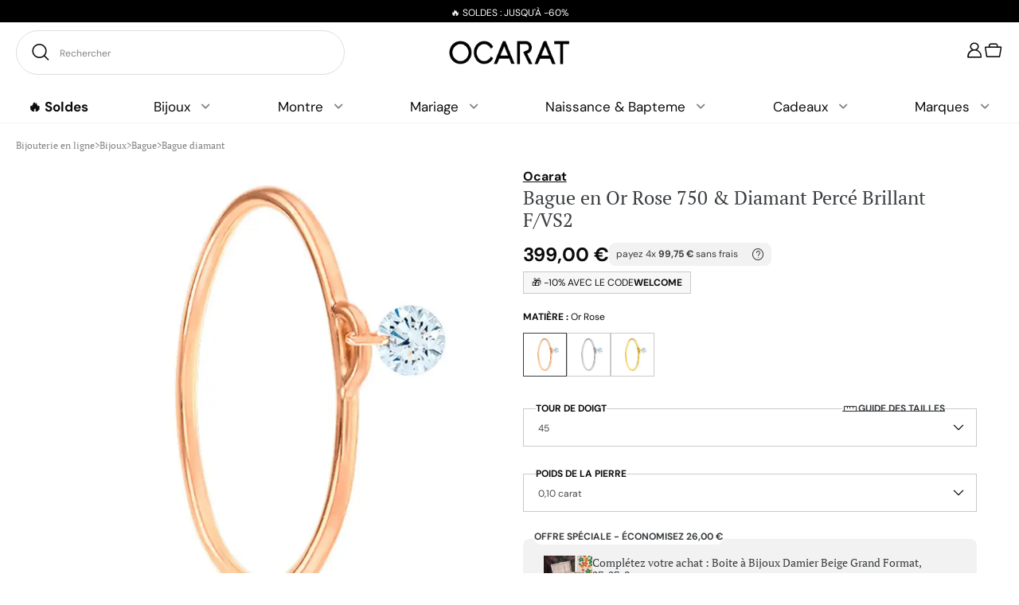

--- FILE ---
content_type: text/html; charset=utf-8
request_url: https://ocarat.com/bague-diamant-perce-brillant-fvs2-solo-or-rose-18k-ocarat-56829.html
body_size: 28772
content:
<!DOCTYPE HTML> <!--[if lt IE 7]><html class="no-js lt-ie9 lt-ie8 lt-ie7 " lang="fr"><![endif]--> <!--[if IE 7]><html class="no-js lt-ie9 lt-ie8 ie7" lang="fr"><![endif]--> <!--[if IE 8]><html class="no-js lt-ie9 ie8" lang="fr"><![endif]--> <!--[if gt IE 8]><html class="no-js ie9" lang="fr"><![endif]--><html lang="fr"><head><meta charset="utf-8" /><title>Bague diamant percé brillant F/VS2 Solo &amp; Or Rose 750 - Ocarat</title><link rel="dns-prefetch" href="https://okcxr.ocarat.com"><link rel="preconnect" href="https://okcxr.ocarat.com" crossorigin="anonymous"><script data-keepinline="true">setTimeout(function() { kstgData = {"debug":0,"gtm_enabled":1,"cache_used":0,"currency":"EUR","view_item_list_selectors":[{"c":"#products"},{"c":"#product_list"},{"c":".product-list "},{"c":"#liste_produits"}],"wait_select_item":0,"select_item_selectors":[{"c":"article[data-id-product]","l":"a"}],"view_item_list_dynamic":0,"add_shipping_info_btn_submit":"#order button[name=processCarrier]","add_shipping_info_selectors":[{"r":".delivery_options .delivery_option","n":".delivery_option_description"}],"add_payment_info_selectors":[{"r":"#order #HOOK_PAYMENT .payment","n":".h4"}],"waitingTime":"0","isCheckout":0,"concatenateProductAttributeSeparator":"-","async":"aHR0cHM6Ly9vY2FyYXQuY29tL21vZHVsZS9raXhlbGx0YWcvYXN5bmM\/YWpheD0xJmlkX2N1cnJlbmN5PTE=","isOpc":0,"automaticEvent":1,"currentList":null,"currentListId":null,"ecommPagetype":"product","extraEventsBefore":["{\"event\":\"kixelltag_consent_waiting\"}"],"extraEventsAfter":["{\"event\":\"view_item\"}"],"kevent":"kixelltag_page_view","settings":{"cookie_enable":1,"cdelay":390,"tce":0,"async":"aHR0cHM6Ly9vY2FyYXQuY29tL21vZHVsZS9raXhlbGx0YWcvYXN5bmM\/YWpheD0xJmlkX2N1cnJlbmN5PTE=","is":1,"il":2,"scb":0,"wt":"0","cma":1,"ce":0,"me":0},"content":{"sv":"Voir nos partenaires \u2192","sp":"\u2190 Voir les finalit\u00e9s","vacf":"Le partenaire demande son consentement pour :","tfsp":"En support de ces activit\u00e9s, ce site et nos partenaires peuvent \u00e9galement proc\u00e9der aux traitements de donn\u00e9es suivants :","valicf":"Le partenaire se repose sur son int\u00e9r\u00eat l\u00e9gitime pour :","vpt":"Politique de confidentialit\u00e9","vpmct":"En savoir plus sur les int\u00e9r\u00eats l\u00e9gitimes du partenaire","nvapp":"partenaires demandent votre consentement pour cette activit\u00e9","nvaps":"partenaire demande votre consentement pour cette activit\u00e9","nvalpp":"partenaires se reposent sur leur int\u00e9r\u00eat l\u00e9gitime pour cette activit\u00e9","nvalps":"partenaire se repose sur son int\u00e9r\u00eat l\u00e9gitime pour cette activit\u00e9","nvupp":"partenaires utilisent cette activit\u00e9","nvups":"partenaire utilise cette activit\u00e9","it":"Illustration(s) :","ptct":"Cookies techniques","ptctx":"Cette finalit\u00e9 est requise par notre site pour fonctionner normalement et ne peut pas \u00eatre d\u00e9sactiv\u00e9e.","ptcc":"REQUIS","vdplr":"jours","vdsgl":"jour","vhplr":"heures","vhsgl":"heure","vmplr":"minutes","vmsgl":"minute","vsplr":"secondes","vssgl":"seconde","vdr":"Dur\u00e9e de conservation des donn\u00e9es :","vaspf":"Finalit\u00e9s sp\u00e9cifiques :","vaf":"Fonctionnalit\u00e9s :","vasff":"Fonctionnalit\u00e9s sp\u00e9cifiques :","vdd":"Donn\u00e9es trait\u00e9es par le partenaire :","vcma":"A compter de votre derni\u00e8re interaction et pour ces activit\u00e9s, le partenaire peut utiliser des cookies stock\u00e9s pour une dur\u00e9e maximale de :","vcsm":"(voir plus)","cl":"Fermer","pcoti":"Informations sur les technologies de stockage","pcon":"Nom :","pcoty":"Type de stockage :","pcoma":"Dur\u00e9e de conservation maximale :","pcod":"Domaine :","pcoa":"Activit\u00e9s concern\u00e9es :","pcsli":"\u00e0 compter de votre derni\u00e8re interaction"},"variants":"aHR0cHM6Ly9vY2FyYXQuY29tL21vZHVsZS9raXhlbGx0YWcvdmFyaWFudHM\/YWpheD0xJmlkX2N1cnJlbmN5PTE="}; (function(w,d,s){ var f=d.getElementsByTagName(s)[0],j=d.createElement(s); j.async=true; j.src='https://ocarat.com//modules/kixelltag/views/js/kst-4.2.2.js';f.parentNode.insertBefore(j,f); })(window,document,'script'); window.kstDL = {}; window.dataLayer = window.dataLayer || []; kstDL = {"s":{"cl":"fr","cc":"EUR","pt":"product","ps":"200","pi":56829,"cm":1},"ud":{"c":0,"l":0},"ecommerce":{"currency":"EUR","value":"332.5","value_tax_inc":"399","value_tax_exc":"332.5","items":[{"id":"56829-940141","item_id":"56829-940141","item_id_product":56829,"item_id_variant":940141,"item_ref":"56829 ","item_ref_variant":"56829_940141","item_meta":"fr-56829-940141","item_pinterest":"fr-56829-940141","item_tiktok":"fr-56829-940141","item_gmc":"fr-56829-940141","item_name":"Bague en Or Rose 750 & Diamant Perce Brillant F\/VS2","item_brand":"Ocarat","item_category":"Bijoux","item_category2":"Bague","item_category3":"Bague diamant","item_variant":"Poids de la pierre centrale 0,10 carat, Tour de doigt 45","price":"332.5","price_tax_exc":"332.5","price_tax_inc":"399","quantity":1,"google_business_vertical":"retail"}]},"google_tag_params":{"enable":1,"ecomm_pagetype":"product","ecomm_prodid":"fr-56829-940141","ecomm_totalvalue":399,"ecomm_category":"Bague diamant","ecomm_depth":4},"cart":{"summary":[]},"pixels":{"analytics":{"enable":1,"id":"G-8KKCX19F19"},"google_ads":{"enable":1,"conversion_id":"1006893300","conversion_label":"6V7wCIyKnwIQ9PGP4AM","remarketing_enable":1},"facebook":{"enable":1,"id":"1261637197311154","i":"id","pf":"{country}-","sp":"-"},"twitter":{"enable":0},"pinterest":{"enable":1,"id":"2612481803298"},"bing":{"enable":0},"tiktok":{"enable":1,"id":"CDP5E63C77U1I7I9AO6G"},"snapchat":{"enable":0},"fathom":{"enable":0},"plausible":{"enable":0},"matomo":{"enable":0},"mautic":{"enable":0},"kelkoo":{"enable":0},"criteo":{"enable":0},"clarity":{"enable":0},"target_to_sell":{"enable":0}},"pageDepth":{"page":"product","fullDepth":{"depth1":"Bijoux","depth2":"Bague","depth3":"Bague diamant","depth4":"Bague en Or Rose 750 & Diamant Perce Brillant F\/VS2"},"depth":{"value":4,"name":"Bague en Or Rose 750 & Diamant Perce Brillant F\/VS2"}},"kixelltag":{"vendors":"kcv:143,iab:755,atp:89,kcv:403,kcv:97","vendors_denied":"kcv:143,iab:755,atp:89,kcv:403,kcv:97"}};dataLayer.push(kstDL); window.dataLayer = window.dataLayer || []; function ktConsent(){dataLayer.push(arguments);} ktConsent('set', 'developer_id.dODI1OT', true); ktConsent('consent', 'default', {"ad_storage":"denied","ad_user_data":"denied","ad_personalization":"denied","analytics_storage":"denied"}); if (JSON.stringify({"ad_storage":"denied","ad_user_data":"denied","ad_personalization":"denied","analytics_storage":"denied"}) !== JSON.stringify({"ad_storage":"denied","ad_user_data":"denied","ad_personalization":"denied","analytics_storage":"denied"})) { ktConsent('consent', 'update', {"ad_storage":"denied","ad_user_data":"denied","ad_personalization":"denied","analytics_storage":"denied"}); } ktConsent('set', 'url_passthrough', true); (function (w, d, s, l, i) { w[l] = w[l] || []; w[l].push({'gtm.start':new Date().getTime(), event: 'gtm.js'}); var f = d.getElementsByTagName(s)[0], j = d.createElement(s), dl = l != 'dataLayer' ? '&l=' + l : ''; j.async = true; j.src = 'https://okcxr.ocarat.com/4eiwsov0kukfdhl.js?aw=' + i + dl; f.parentNode.insertBefore(j, f); })(window, document, 'script', 'dataLayer', 'WLJB7MM7'); dataLayer.push({"event":"kixelltag_consent_waiting"}); dataLayer.push({ 'event': 'kixelltag_page_view' }); dataLayer.push({"event":"view_item"}); }, 0);</script> <meta name="description" content="Vous allez adorer cette bague Solo de chez Ocarat, composé de d&#039;un corps de bague en or rose 18 carats orné d&#039;un somptueux diamant percé d&#039;une qualité F/VS2." /><meta name="robots" content="index,follow" /><link rel="canonical" href="https://ocarat.com/bague-diamant-perce-brillant-fvs2-solo-or-rose-18k-ocarat-56829.html" /><meta name="viewport" content="width=device-width, initial-scale=1.0, maximum-scale=3.0" /><meta name="mobile-web-app-capable" content="yes" /><meta name="format-detection" content="telephone=no" /><link href="https://images.ocarat.com" rel="preconnect" crossorigin><link rel="apple-touch-icon" sizes="180x180" href="https://images.ocarat.com/img/apple-touch-icon-1.png"><link rel="icon" type="image/png" sizes="32x32" href="https://images.ocarat.com/img/favicon-1-32x32.png?1765796405"><link rel="icon" type="image/png" sizes="16x16" href="https://images.ocarat.com/img/favicon-1-16x16.png?1765796405"><link rel="manifest" href="/site-1.webmanifest"><link rel="mask-icon" href="https://images.ocarat.com/img/safari-pinned-tab-1.svg" color="#5bbad5"><meta name="apple-mobile-web-app-title" content="Ocarat"><meta name="application-name" content="Ocarat"><meta name="msapplication-TileColor" content="#da532c"><meta name="theme-color" content="#ffffff"><link rel="stylesheet" href="/themes/orhus/css/10_reset.css?v=1768820827" type="text/css" media="all" /><link rel="stylesheet" href="/themes/orhus/css/11_boostrap.css?v=1768820827" type="text/css" media="all" /><link rel="stylesheet" href="/themes/orhus/css/global_oc.css?v=1768820827" type="text/css" media="all" /><link rel="stylesheet" href="https://ocarat.com/themes/orhus/cache/v_3001_7c77aa3362d3eb9d57e623291f6c3dfd_all.css" type="text/css" media="all" /><link rel="stylesheet" href="https://ocarat.com/themes/orhus/cache/v_3001_a9a6ef61580067a916b3fa614bb6c743_print.css" type="text/css" media="print" /> <script type="text/javascript">/* <![CDATA[ */;var CUSTOMIZE_TEXTFIELD=1;var FancyboxI18nClose='Fermer';var FancyboxI18nNext='Suivant';var FancyboxI18nPrev='Pr&eacute;c&eacute;dent';var PS_CATALOG_MODE=false;var ajax_allowed=true;var ajaxsearch=true;var allowBuyWhenOutOfStock=true;var anchor_name='Labels et garanties';var attribute_anchor_separator='-';var attributesCombinations=[{"id_attribute":"50","id_attribute_group":"1","attribute":"46","group":"tour_de_doigt"},{"id_attribute":"143","id_attribute_group":"8","attribute":"0_10_carat","group":"poids_de_la_pierre_centrale"},{"id_attribute":"1","id_attribute_group":"1","attribute":"47","group":"tour_de_doigt"},{"id_attribute":"3","id_attribute_group":"1","attribute":"48","group":"tour_de_doigt"},{"id_attribute":"5","id_attribute_group":"1","attribute":"49","group":"tour_de_doigt"},{"id_attribute":"7","id_attribute_group":"1","attribute":"50","group":"tour_de_doigt"},{"id_attribute":"9","id_attribute_group":"1","attribute":"51","group":"tour_de_doigt"},{"id_attribute":"11","id_attribute_group":"1","attribute":"52","group":"tour_de_doigt"},{"id_attribute":"13","id_attribute_group":"1","attribute":"53","group":"tour_de_doigt"},{"id_attribute":"15","id_attribute_group":"1","attribute":"54","group":"tour_de_doigt"},{"id_attribute":"17","id_attribute_group":"1","attribute":"55","group":"tour_de_doigt"},{"id_attribute":"19","id_attribute_group":"1","attribute":"56","group":"tour_de_doigt"},{"id_attribute":"21","id_attribute_group":"1","attribute":"57","group":"tour_de_doigt"},{"id_attribute":"23","id_attribute_group":"1","attribute":"58","group":"tour_de_doigt"},{"id_attribute":"32","id_attribute_group":"1","attribute":"59","group":"tour_de_doigt"},{"id_attribute":"34","id_attribute_group":"1","attribute":"60","group":"tour_de_doigt"},{"id_attribute":"107","id_attribute_group":"8","attribute":"0_20_carat","group":"poids_de_la_pierre_centrale"},{"id_attribute":"511","id_attribute_group":"1","attribute":"45","group":"tour_de_doigt"},{"id_attribute":"36","id_attribute_group":"1","attribute":"61","group":"tour_de_doigt"},{"id_attribute":"38","id_attribute_group":"1","attribute":"62","group":"tour_de_doigt"},{"id_attribute":"51","id_attribute_group":"1","attribute":"63","group":"tour_de_doigt"},{"id_attribute":"52","id_attribute_group":"1","attribute":"64","group":"tour_de_doigt"},{"id_attribute":"53","id_attribute_group":"1","attribute":"65","group":"tour_de_doigt"}];var availableLaterValue='103';var availableNowValue='FR';var baseDir='https://ocarat.com/';var baseUri='https://ocarat.com/';var combinations={"940136":{"attributes_values":{"1":"45","8":"0,20 carat"},"attributes":[511,107],"price":185.208333,"priceFinal":621.25,"priceFinalWithoutReduction":621.25,"specific_price":[],"ecotax":0,"weight":0,"quantity":0,"reference":"56829_940136","unit_impact":0,"minimal_quantity":"1","date_formatted":"","available_date":"","id_image":-1,"list":"'511','107'"},"940141":{"attributes_values":{"1":"45","8":"0,10 carat"},"attributes":[511,143],"price":0,"priceFinal":399,"priceFinalWithoutReduction":399,"specific_price":[],"ecotax":0,"weight":0,"quantity":0,"reference":"56829_940141","unit_impact":0,"minimal_quantity":"1","date_formatted":"","available_date":"","id_image":-1,"list":"'511','143'"},"940137":{"attributes_values":{"1":"46","8":"0,20 carat"},"attributes":[50,107],"price":185.208333,"priceFinal":621.25,"priceFinalWithoutReduction":621.25,"specific_price":[],"ecotax":0,"weight":0,"quantity":0,"reference":"56829_940137","unit_impact":0,"minimal_quantity":"1","date_formatted":"","available_date":"","id_image":-1,"list":"'50','107'"},"940121":{"attributes_values":{"1":"46","8":"0,10 carat"},"attributes":[50,143],"price":0,"priceFinal":399,"priceFinalWithoutReduction":399,"specific_price":[],"ecotax":0,"weight":0,"quantity":0,"reference":"56829_940121","unit_impact":0,"minimal_quantity":"1","date_formatted":"","available_date":"","id_image":-1,"list":"'50','143'"},"940138":{"attributes_values":{"1":"47","8":"0,20 carat"},"attributes":[1,107],"price":185.208333,"priceFinal":621.25,"priceFinalWithoutReduction":621.25,"specific_price":[],"ecotax":0,"weight":0,"quantity":0,"reference":"56829_940138","unit_impact":0,"minimal_quantity":"1","date_formatted":"","available_date":"","id_image":-1,"list":"'1','107'"},"940122":{"attributes_values":{"1":"47","8":"0,10 carat"},"attributes":[1,143],"price":0,"priceFinal":399,"priceFinalWithoutReduction":399,"specific_price":[],"ecotax":0,"weight":0,"quantity":0,"reference":"56829_940122","unit_impact":0,"minimal_quantity":"1","date_formatted":"","available_date":"","id_image":-1,"list":"'1','143'"},"940139":{"attributes_values":{"1":"48","8":"0,20 carat"},"attributes":[3,107],"price":185.208333,"priceFinal":621.25,"priceFinalWithoutReduction":621.25,"specific_price":[],"ecotax":0,"weight":0,"quantity":0,"reference":"56829_940139","unit_impact":0,"minimal_quantity":"1","date_formatted":"","available_date":"","id_image":-1,"list":"'3','107'"},"940123":{"attributes_values":{"1":"48","8":"0,10 carat"},"attributes":[3,143],"price":0,"priceFinal":399,"priceFinalWithoutReduction":399,"specific_price":[],"ecotax":0,"weight":0,"quantity":0,"reference":"56829_940123","unit_impact":0,"minimal_quantity":"1","date_formatted":"","available_date":"","id_image":-1,"list":"'3','143'"},"940140":{"attributes_values":{"1":"49","8":"0,20 carat"},"attributes":[5,107],"price":185.208333,"priceFinal":621.25,"priceFinalWithoutReduction":621.25,"specific_price":[],"ecotax":0,"weight":0,"quantity":0,"reference":"56829_940140","unit_impact":0,"minimal_quantity":"1","date_formatted":"","available_date":"","id_image":-1,"list":"'5','107'"},"940124":{"attributes_values":{"1":"49","8":"0,10 carat"},"attributes":[5,143],"price":0,"priceFinal":399,"priceFinalWithoutReduction":399,"specific_price":[],"ecotax":0,"weight":0,"quantity":0,"reference":"56829_940124","unit_impact":0,"minimal_quantity":"1","date_formatted":"","available_date":"","id_image":-1,"list":"'5','143'"},"940334":{"attributes_values":{"1":"50","8":"0,20 carat"},"attributes":[7,107],"price":185.208333,"priceFinal":621.25,"priceFinalWithoutReduction":621.25,"specific_price":[],"ecotax":0,"weight":0,"quantity":0,"reference":"56829_940334","unit_impact":0,"minimal_quantity":"1","date_formatted":"","available_date":"","id_image":-1,"list":"'7','107'"},"940125":{"attributes_values":{"1":"50","8":"0,10 carat"},"attributes":[7,143],"price":0,"priceFinal":399,"priceFinalWithoutReduction":399,"specific_price":[],"ecotax":0,"weight":0,"quantity":0,"reference":"56829_940125","unit_impact":0,"minimal_quantity":"1","date_formatted":"","available_date":"","id_image":-1,"list":"'7','143'"},"940126":{"attributes_values":{"1":"51","8":"0,10 carat"},"attributes":[9,143],"price":0,"priceFinal":399,"priceFinalWithoutReduction":399,"specific_price":[],"ecotax":0,"weight":0,"quantity":0,"reference":"56829_940126","unit_impact":0,"minimal_quantity":"1","date_formatted":"","available_date":"","id_image":-1,"list":"'9','143'"},"940336":{"attributes_values":{"1":"51","8":"0,20 carat"},"attributes":[9,107],"price":185.208333,"priceFinal":621.25,"priceFinalWithoutReduction":621.25,"specific_price":[],"ecotax":0,"weight":0,"quantity":0,"reference":"56829_940336","unit_impact":0,"minimal_quantity":"1","date_formatted":"","available_date":"","id_image":-1,"list":"'9','107'"},"940337":{"attributes_values":{"1":"52","8":"0,20 carat"},"attributes":[11,107],"price":188.5,"priceFinal":625.2,"priceFinalWithoutReduction":625.2,"specific_price":[],"ecotax":0,"weight":0,"quantity":0,"reference":"56829_940337","unit_impact":0,"minimal_quantity":"1","date_formatted":"","available_date":"","id_image":-1,"list":"'11','107'"},"940127":{"attributes_values":{"1":"52","8":"0,10 carat"},"attributes":[11,143],"price":0,"priceFinal":399,"priceFinalWithoutReduction":399,"specific_price":[],"ecotax":0,"weight":0,"quantity":0,"reference":"56829_940127","unit_impact":0,"minimal_quantity":"1","date_formatted":"","available_date":"","id_image":-1,"list":"'11','143'"},"940338":{"attributes_values":{"1":"53","8":"0,20 carat"},"attributes":[13,107],"price":185.208333,"priceFinal":621.25,"priceFinalWithoutReduction":621.25,"specific_price":[],"ecotax":0,"weight":0,"quantity":0,"reference":"56829_940338","unit_impact":0,"minimal_quantity":"1","date_formatted":"","available_date":"","id_image":-1,"list":"'13','107'"},"940128":{"attributes_values":{"1":"53","8":"0,10 carat"},"attributes":[13,143],"price":0,"priceFinal":399,"priceFinalWithoutReduction":399,"specific_price":[],"ecotax":0,"weight":0,"quantity":0,"reference":"56829_940128","unit_impact":0,"minimal_quantity":"1","date_formatted":"","available_date":"","id_image":-1,"list":"'13','143'"},"940129":{"attributes_values":{"1":"54","8":"0,10 carat"},"attributes":[15,143],"price":0,"priceFinal":399,"priceFinalWithoutReduction":399,"specific_price":[],"ecotax":0,"weight":0,"quantity":0,"reference":"56829_940129","unit_impact":0,"minimal_quantity":"1","date_formatted":"","available_date":"","id_image":-1,"list":"'15','143'"},"940340":{"attributes_values":{"1":"54","8":"0,20 carat"},"attributes":[15,107],"price":185.208333,"priceFinal":621.25,"priceFinalWithoutReduction":621.25,"specific_price":[],"ecotax":0,"weight":0,"quantity":0,"reference":"56829_940340","unit_impact":0,"minimal_quantity":"1","date_formatted":"","available_date":"","id_image":-1,"list":"'15','107'"},"940342":{"attributes_values":{"1":"55","8":"0,20 carat"},"attributes":[17,107],"price":185.208333,"priceFinal":621.25,"priceFinalWithoutReduction":621.25,"specific_price":[],"ecotax":0,"weight":0,"quantity":0,"reference":"56829_940342","unit_impact":0,"minimal_quantity":"1","date_formatted":"","available_date":"","id_image":-1,"list":"'17','107'"},"940130":{"attributes_values":{"1":"55","8":"0,10 carat"},"attributes":[17,143],"price":0,"priceFinal":399,"priceFinalWithoutReduction":399,"specific_price":[],"ecotax":0,"weight":0,"quantity":0,"reference":"56829_940130","unit_impact":0,"minimal_quantity":"1","date_formatted":"","available_date":"","id_image":-1,"list":"'17','143'"},"940344":{"attributes_values":{"1":"56","8":"0,20 carat"},"attributes":[19,107],"price":185.208333,"priceFinal":621.25,"priceFinalWithoutReduction":621.25,"specific_price":[],"ecotax":0,"weight":0,"quantity":0,"reference":"56829_940344","unit_impact":0,"minimal_quantity":"1","date_formatted":"","available_date":"","id_image":-1,"list":"'19','107'"},"940131":{"attributes_values":{"1":"56","8":"0,10 carat"},"attributes":[19,143],"price":0,"priceFinal":399,"priceFinalWithoutReduction":399,"specific_price":[],"ecotax":0,"weight":0,"quantity":0,"reference":"56829_940131","unit_impact":0,"minimal_quantity":"1","date_formatted":"","available_date":"","id_image":-1,"list":"'19','143'"},"940132":{"attributes_values":{"1":"57","8":"0,10 carat"},"attributes":[21,143],"price":0,"priceFinal":399,"priceFinalWithoutReduction":399,"specific_price":[],"ecotax":0,"weight":0,"quantity":0,"reference":"56829_940132","unit_impact":0,"minimal_quantity":"1","date_formatted":"","available_date":"","id_image":-1,"list":"'21','143'"},"940345":{"attributes_values":{"1":"57","8":"0,20 carat"},"attributes":[21,107],"price":185.208333,"priceFinal":621.25,"priceFinalWithoutReduction":621.25,"specific_price":[],"ecotax":0,"weight":0,"quantity":0,"reference":"56829_940345","unit_impact":0,"minimal_quantity":"1","date_formatted":"","available_date":"","id_image":-1,"list":"'21','107'"},"940347":{"attributes_values":{"1":"58","8":"0,20 carat"},"attributes":[23,107],"price":185.208333,"priceFinal":621.25,"priceFinalWithoutReduction":621.25,"specific_price":[],"ecotax":0,"weight":0,"quantity":0,"reference":"56829_940347","unit_impact":0,"minimal_quantity":"1","date_formatted":"","available_date":"","id_image":-1,"list":"'23','107'"},"940133":{"attributes_values":{"1":"58","8":"0,10 carat"},"attributes":[23,143],"price":0,"priceFinal":399,"priceFinalWithoutReduction":399,"specific_price":[],"ecotax":0,"weight":0,"quantity":0,"reference":"56829_940133","unit_impact":0,"minimal_quantity":"1","date_formatted":"","available_date":"","id_image":-1,"list":"'23','143'"},"940134":{"attributes_values":{"1":"59","8":"0,10 carat"},"attributes":[32,143],"price":0,"priceFinal":399,"priceFinalWithoutReduction":399,"specific_price":[],"ecotax":0,"weight":0,"quantity":0,"reference":"56829_940134","unit_impact":0,"minimal_quantity":"1","date_formatted":"","available_date":"","id_image":-1,"list":"'32','143'"},"940349":{"attributes_values":{"1":"59","8":"0,20 carat"},"attributes":[32,107],"price":185.208333,"priceFinal":621.25,"priceFinalWithoutReduction":621.25,"specific_price":[],"ecotax":0,"weight":0,"quantity":0,"reference":"56829_940349","unit_impact":0,"minimal_quantity":"1","date_formatted":"","available_date":"","id_image":-1,"list":"'32','107'"},"940351":{"attributes_values":{"1":"60","8":"0,20 carat"},"attributes":[34,107],"price":185.208333,"priceFinal":621.25,"priceFinalWithoutReduction":621.25,"specific_price":[],"ecotax":0,"weight":0,"quantity":0,"reference":"56829_940351","unit_impact":0,"minimal_quantity":"1","date_formatted":"","available_date":"","id_image":-1,"list":"'34','107'"},"940135":{"attributes_values":{"1":"60","8":"0,10 carat"},"attributes":[34,143],"price":0,"priceFinal":399,"priceFinalWithoutReduction":399,"specific_price":[],"ecotax":0,"weight":0,"quantity":0,"reference":"56829_940135","unit_impact":0,"minimal_quantity":"1","date_formatted":"","available_date":"","id_image":-1,"list":"'34','143'"},"1043287":{"attributes_values":{"1":"61","8":"0,10 carat"},"attributes":[36,143],"price":0,"priceFinal":399,"priceFinalWithoutReduction":399,"specific_price":[],"ecotax":0,"weight":0,"quantity":0,"reference":"56829_1043287","unit_impact":0,"minimal_quantity":"1","date_formatted":"","available_date":"","id_image":-1,"list":"'36','143'"},"1043288":{"attributes_values":{"1":"61","8":"0,20 carat"},"attributes":[36,107],"price":0,"priceFinal":399,"priceFinalWithoutReduction":399,"specific_price":[],"ecotax":0,"weight":0,"quantity":0,"reference":"56829_1043288","unit_impact":0,"minimal_quantity":"1","date_formatted":"","available_date":"","id_image":-1,"list":"'36','107'"},"1043290":{"attributes_values":{"1":"62","8":"0,20 carat"},"attributes":[38,107],"price":0,"priceFinal":399,"priceFinalWithoutReduction":399,"specific_price":[],"ecotax":0,"weight":0,"quantity":0,"reference":"56829_1043290","unit_impact":0,"minimal_quantity":"1","date_formatted":"","available_date":"","id_image":-1,"list":"'38','107'"},"1043289":{"attributes_values":{"1":"62","8":"0,10 carat"},"attributes":[38,143],"price":0,"priceFinal":399,"priceFinalWithoutReduction":399,"specific_price":[],"ecotax":0,"weight":0,"quantity":0,"reference":"56829_1043289","unit_impact":0,"minimal_quantity":"1","date_formatted":"","available_date":"","id_image":-1,"list":"'38','143'"},"1043292":{"attributes_values":{"1":"63","8":"0,20 carat"},"attributes":[51,107],"price":0,"priceFinal":399,"priceFinalWithoutReduction":399,"specific_price":[],"ecotax":0,"weight":0,"quantity":0,"reference":"56829_1043292","unit_impact":0,"minimal_quantity":"1","date_formatted":"","available_date":"","id_image":-1,"list":"'51','107'"},"1043291":{"attributes_values":{"1":"63","8":"0,10 carat"},"attributes":[51,143],"price":0,"priceFinal":399,"priceFinalWithoutReduction":399,"specific_price":[],"ecotax":0,"weight":0,"quantity":0,"reference":"56829_1043291","unit_impact":0,"minimal_quantity":"1","date_formatted":"","available_date":"","id_image":-1,"list":"'51','143'"},"1043294":{"attributes_values":{"1":"64","8":"0,20 carat"},"attributes":[52,107],"price":0,"priceFinal":399,"priceFinalWithoutReduction":399,"specific_price":[],"ecotax":0,"weight":0,"quantity":0,"reference":"56829_1043294","unit_impact":0,"minimal_quantity":"1","date_formatted":"","available_date":"","id_image":-1,"list":"'52','107'"},"1043293":{"attributes_values":{"1":"64","8":"0,10 carat"},"attributes":[52,143],"price":0,"priceFinal":399,"priceFinalWithoutReduction":399,"specific_price":[],"ecotax":0,"weight":0,"quantity":0,"reference":"56829_1043293","unit_impact":0,"minimal_quantity":"1","date_formatted":"","available_date":"","id_image":-1,"list":"'52','143'"},"1043295":{"attributes_values":{"1":"65","8":"0,10 carat"},"attributes":[53,143],"price":0,"priceFinal":399,"priceFinalWithoutReduction":399,"specific_price":[],"ecotax":0,"weight":0,"quantity":0,"reference":"56829_1043295","unit_impact":0,"minimal_quantity":"1","date_formatted":"","available_date":"","id_image":-1,"list":"'53','143'"},"1043296":{"attributes_values":{"1":"65","8":"0,20 carat"},"attributes":[53,107],"price":0,"priceFinal":399,"priceFinalWithoutReduction":399,"specific_price":[],"ecotax":0,"weight":0,"quantity":0,"reference":"56829_1043296","unit_impact":0,"minimal_quantity":"1","date_formatted":"","available_date":"","id_image":-1,"list":"'53','107'"}};var combinationsFromController={"940136":{"attributes_values":{"1":"45","8":"0,20 carat"},"attributes":[511,107],"price":185.208333,"priceFinal":621.25,"priceFinalWithoutReduction":621.25,"specific_price":[],"ecotax":0,"weight":0,"quantity":0,"reference":"56829_940136","unit_impact":0,"minimal_quantity":"1","date_formatted":"","available_date":"","id_image":-1,"list":"'511','107'"},"940141":{"attributes_values":{"1":"45","8":"0,10 carat"},"attributes":[511,143],"price":0,"priceFinal":399,"priceFinalWithoutReduction":399,"specific_price":[],"ecotax":0,"weight":0,"quantity":0,"reference":"56829_940141","unit_impact":0,"minimal_quantity":"1","date_formatted":"","available_date":"","id_image":-1,"list":"'511','143'"},"940137":{"attributes_values":{"1":"46","8":"0,20 carat"},"attributes":[50,107],"price":185.208333,"priceFinal":621.25,"priceFinalWithoutReduction":621.25,"specific_price":[],"ecotax":0,"weight":0,"quantity":0,"reference":"56829_940137","unit_impact":0,"minimal_quantity":"1","date_formatted":"","available_date":"","id_image":-1,"list":"'50','107'"},"940121":{"attributes_values":{"1":"46","8":"0,10 carat"},"attributes":[50,143],"price":0,"priceFinal":399,"priceFinalWithoutReduction":399,"specific_price":[],"ecotax":0,"weight":0,"quantity":0,"reference":"56829_940121","unit_impact":0,"minimal_quantity":"1","date_formatted":"","available_date":"","id_image":-1,"list":"'50','143'"},"940138":{"attributes_values":{"1":"47","8":"0,20 carat"},"attributes":[1,107],"price":185.208333,"priceFinal":621.25,"priceFinalWithoutReduction":621.25,"specific_price":[],"ecotax":0,"weight":0,"quantity":0,"reference":"56829_940138","unit_impact":0,"minimal_quantity":"1","date_formatted":"","available_date":"","id_image":-1,"list":"'1','107'"},"940122":{"attributes_values":{"1":"47","8":"0,10 carat"},"attributes":[1,143],"price":0,"priceFinal":399,"priceFinalWithoutReduction":399,"specific_price":[],"ecotax":0,"weight":0,"quantity":0,"reference":"56829_940122","unit_impact":0,"minimal_quantity":"1","date_formatted":"","available_date":"","id_image":-1,"list":"'1','143'"},"940139":{"attributes_values":{"1":"48","8":"0,20 carat"},"attributes":[3,107],"price":185.208333,"priceFinal":621.25,"priceFinalWithoutReduction":621.25,"specific_price":[],"ecotax":0,"weight":0,"quantity":0,"reference":"56829_940139","unit_impact":0,"minimal_quantity":"1","date_formatted":"","available_date":"","id_image":-1,"list":"'3','107'"},"940123":{"attributes_values":{"1":"48","8":"0,10 carat"},"attributes":[3,143],"price":0,"priceFinal":399,"priceFinalWithoutReduction":399,"specific_price":[],"ecotax":0,"weight":0,"quantity":0,"reference":"56829_940123","unit_impact":0,"minimal_quantity":"1","date_formatted":"","available_date":"","id_image":-1,"list":"'3','143'"},"940140":{"attributes_values":{"1":"49","8":"0,20 carat"},"attributes":[5,107],"price":185.208333,"priceFinal":621.25,"priceFinalWithoutReduction":621.25,"specific_price":[],"ecotax":0,"weight":0,"quantity":0,"reference":"56829_940140","unit_impact":0,"minimal_quantity":"1","date_formatted":"","available_date":"","id_image":-1,"list":"'5','107'"},"940124":{"attributes_values":{"1":"49","8":"0,10 carat"},"attributes":[5,143],"price":0,"priceFinal":399,"priceFinalWithoutReduction":399,"specific_price":[],"ecotax":0,"weight":0,"quantity":0,"reference":"56829_940124","unit_impact":0,"minimal_quantity":"1","date_formatted":"","available_date":"","id_image":-1,"list":"'5','143'"},"940334":{"attributes_values":{"1":"50","8":"0,20 carat"},"attributes":[7,107],"price":185.208333,"priceFinal":621.25,"priceFinalWithoutReduction":621.25,"specific_price":[],"ecotax":0,"weight":0,"quantity":0,"reference":"56829_940334","unit_impact":0,"minimal_quantity":"1","date_formatted":"","available_date":"","id_image":-1,"list":"'7','107'"},"940125":{"attributes_values":{"1":"50","8":"0,10 carat"},"attributes":[7,143],"price":0,"priceFinal":399,"priceFinalWithoutReduction":399,"specific_price":[],"ecotax":0,"weight":0,"quantity":0,"reference":"56829_940125","unit_impact":0,"minimal_quantity":"1","date_formatted":"","available_date":"","id_image":-1,"list":"'7','143'"},"940126":{"attributes_values":{"1":"51","8":"0,10 carat"},"attributes":[9,143],"price":0,"priceFinal":399,"priceFinalWithoutReduction":399,"specific_price":[],"ecotax":0,"weight":0,"quantity":0,"reference":"56829_940126","unit_impact":0,"minimal_quantity":"1","date_formatted":"","available_date":"","id_image":-1,"list":"'9','143'"},"940336":{"attributes_values":{"1":"51","8":"0,20 carat"},"attributes":[9,107],"price":185.208333,"priceFinal":621.25,"priceFinalWithoutReduction":621.25,"specific_price":[],"ecotax":0,"weight":0,"quantity":0,"reference":"56829_940336","unit_impact":0,"minimal_quantity":"1","date_formatted":"","available_date":"","id_image":-1,"list":"'9','107'"},"940337":{"attributes_values":{"1":"52","8":"0,20 carat"},"attributes":[11,107],"price":188.5,"priceFinal":625.2,"priceFinalWithoutReduction":625.2,"specific_price":[],"ecotax":0,"weight":0,"quantity":0,"reference":"56829_940337","unit_impact":0,"minimal_quantity":"1","date_formatted":"","available_date":"","id_image":-1,"list":"'11','107'"},"940127":{"attributes_values":{"1":"52","8":"0,10 carat"},"attributes":[11,143],"price":0,"priceFinal":399,"priceFinalWithoutReduction":399,"specific_price":[],"ecotax":0,"weight":0,"quantity":0,"reference":"56829_940127","unit_impact":0,"minimal_quantity":"1","date_formatted":"","available_date":"","id_image":-1,"list":"'11','143'"},"940338":{"attributes_values":{"1":"53","8":"0,20 carat"},"attributes":[13,107],"price":185.208333,"priceFinal":621.25,"priceFinalWithoutReduction":621.25,"specific_price":[],"ecotax":0,"weight":0,"quantity":0,"reference":"56829_940338","unit_impact":0,"minimal_quantity":"1","date_formatted":"","available_date":"","id_image":-1,"list":"'13','107'"},"940128":{"attributes_values":{"1":"53","8":"0,10 carat"},"attributes":[13,143],"price":0,"priceFinal":399,"priceFinalWithoutReduction":399,"specific_price":[],"ecotax":0,"weight":0,"quantity":0,"reference":"56829_940128","unit_impact":0,"minimal_quantity":"1","date_formatted":"","available_date":"","id_image":-1,"list":"'13','143'"},"940129":{"attributes_values":{"1":"54","8":"0,10 carat"},"attributes":[15,143],"price":0,"priceFinal":399,"priceFinalWithoutReduction":399,"specific_price":[],"ecotax":0,"weight":0,"quantity":0,"reference":"56829_940129","unit_impact":0,"minimal_quantity":"1","date_formatted":"","available_date":"","id_image":-1,"list":"'15','143'"},"940340":{"attributes_values":{"1":"54","8":"0,20 carat"},"attributes":[15,107],"price":185.208333,"priceFinal":621.25,"priceFinalWithoutReduction":621.25,"specific_price":[],"ecotax":0,"weight":0,"quantity":0,"reference":"56829_940340","unit_impact":0,"minimal_quantity":"1","date_formatted":"","available_date":"","id_image":-1,"list":"'15','107'"},"940342":{"attributes_values":{"1":"55","8":"0,20 carat"},"attributes":[17,107],"price":185.208333,"priceFinal":621.25,"priceFinalWithoutReduction":621.25,"specific_price":[],"ecotax":0,"weight":0,"quantity":0,"reference":"56829_940342","unit_impact":0,"minimal_quantity":"1","date_formatted":"","available_date":"","id_image":-1,"list":"'17','107'"},"940130":{"attributes_values":{"1":"55","8":"0,10 carat"},"attributes":[17,143],"price":0,"priceFinal":399,"priceFinalWithoutReduction":399,"specific_price":[],"ecotax":0,"weight":0,"quantity":0,"reference":"56829_940130","unit_impact":0,"minimal_quantity":"1","date_formatted":"","available_date":"","id_image":-1,"list":"'17','143'"},"940344":{"attributes_values":{"1":"56","8":"0,20 carat"},"attributes":[19,107],"price":185.208333,"priceFinal":621.25,"priceFinalWithoutReduction":621.25,"specific_price":[],"ecotax":0,"weight":0,"quantity":0,"reference":"56829_940344","unit_impact":0,"minimal_quantity":"1","date_formatted":"","available_date":"","id_image":-1,"list":"'19','107'"},"940131":{"attributes_values":{"1":"56","8":"0,10 carat"},"attributes":[19,143],"price":0,"priceFinal":399,"priceFinalWithoutReduction":399,"specific_price":[],"ecotax":0,"weight":0,"quantity":0,"reference":"56829_940131","unit_impact":0,"minimal_quantity":"1","date_formatted":"","available_date":"","id_image":-1,"list":"'19','143'"},"940132":{"attributes_values":{"1":"57","8":"0,10 carat"},"attributes":[21,143],"price":0,"priceFinal":399,"priceFinalWithoutReduction":399,"specific_price":[],"ecotax":0,"weight":0,"quantity":0,"reference":"56829_940132","unit_impact":0,"minimal_quantity":"1","date_formatted":"","available_date":"","id_image":-1,"list":"'21','143'"},"940345":{"attributes_values":{"1":"57","8":"0,20 carat"},"attributes":[21,107],"price":185.208333,"priceFinal":621.25,"priceFinalWithoutReduction":621.25,"specific_price":[],"ecotax":0,"weight":0,"quantity":0,"reference":"56829_940345","unit_impact":0,"minimal_quantity":"1","date_formatted":"","available_date":"","id_image":-1,"list":"'21','107'"},"940347":{"attributes_values":{"1":"58","8":"0,20 carat"},"attributes":[23,107],"price":185.208333,"priceFinal":621.25,"priceFinalWithoutReduction":621.25,"specific_price":[],"ecotax":0,"weight":0,"quantity":0,"reference":"56829_940347","unit_impact":0,"minimal_quantity":"1","date_formatted":"","available_date":"","id_image":-1,"list":"'23','107'"},"940133":{"attributes_values":{"1":"58","8":"0,10 carat"},"attributes":[23,143],"price":0,"priceFinal":399,"priceFinalWithoutReduction":399,"specific_price":[],"ecotax":0,"weight":0,"quantity":0,"reference":"56829_940133","unit_impact":0,"minimal_quantity":"1","date_formatted":"","available_date":"","id_image":-1,"list":"'23','143'"},"940134":{"attributes_values":{"1":"59","8":"0,10 carat"},"attributes":[32,143],"price":0,"priceFinal":399,"priceFinalWithoutReduction":399,"specific_price":[],"ecotax":0,"weight":0,"quantity":0,"reference":"56829_940134","unit_impact":0,"minimal_quantity":"1","date_formatted":"","available_date":"","id_image":-1,"list":"'32','143'"},"940349":{"attributes_values":{"1":"59","8":"0,20 carat"},"attributes":[32,107],"price":185.208333,"priceFinal":621.25,"priceFinalWithoutReduction":621.25,"specific_price":[],"ecotax":0,"weight":0,"quantity":0,"reference":"56829_940349","unit_impact":0,"minimal_quantity":"1","date_formatted":"","available_date":"","id_image":-1,"list":"'32','107'"},"940351":{"attributes_values":{"1":"60","8":"0,20 carat"},"attributes":[34,107],"price":185.208333,"priceFinal":621.25,"priceFinalWithoutReduction":621.25,"specific_price":[],"ecotax":0,"weight":0,"quantity":0,"reference":"56829_940351","unit_impact":0,"minimal_quantity":"1","date_formatted":"","available_date":"","id_image":-1,"list":"'34','107'"},"940135":{"attributes_values":{"1":"60","8":"0,10 carat"},"attributes":[34,143],"price":0,"priceFinal":399,"priceFinalWithoutReduction":399,"specific_price":[],"ecotax":0,"weight":0,"quantity":0,"reference":"56829_940135","unit_impact":0,"minimal_quantity":"1","date_formatted":"","available_date":"","id_image":-1,"list":"'34','143'"},"1043287":{"attributes_values":{"1":"61","8":"0,10 carat"},"attributes":[36,143],"price":0,"priceFinal":399,"priceFinalWithoutReduction":399,"specific_price":[],"ecotax":0,"weight":0,"quantity":0,"reference":"56829_1043287","unit_impact":0,"minimal_quantity":"1","date_formatted":"","available_date":"","id_image":-1,"list":"'36','143'"},"1043288":{"attributes_values":{"1":"61","8":"0,20 carat"},"attributes":[36,107],"price":0,"priceFinal":399,"priceFinalWithoutReduction":399,"specific_price":[],"ecotax":0,"weight":0,"quantity":0,"reference":"56829_1043288","unit_impact":0,"minimal_quantity":"1","date_formatted":"","available_date":"","id_image":-1,"list":"'36','107'"},"1043290":{"attributes_values":{"1":"62","8":"0,20 carat"},"attributes":[38,107],"price":0,"priceFinal":399,"priceFinalWithoutReduction":399,"specific_price":[],"ecotax":0,"weight":0,"quantity":0,"reference":"56829_1043290","unit_impact":0,"minimal_quantity":"1","date_formatted":"","available_date":"","id_image":-1,"list":"'38','107'"},"1043289":{"attributes_values":{"1":"62","8":"0,10 carat"},"attributes":[38,143],"price":0,"priceFinal":399,"priceFinalWithoutReduction":399,"specific_price":[],"ecotax":0,"weight":0,"quantity":0,"reference":"56829_1043289","unit_impact":0,"minimal_quantity":"1","date_formatted":"","available_date":"","id_image":-1,"list":"'38','143'"},"1043292":{"attributes_values":{"1":"63","8":"0,20 carat"},"attributes":[51,107],"price":0,"priceFinal":399,"priceFinalWithoutReduction":399,"specific_price":[],"ecotax":0,"weight":0,"quantity":0,"reference":"56829_1043292","unit_impact":0,"minimal_quantity":"1","date_formatted":"","available_date":"","id_image":-1,"list":"'51','107'"},"1043291":{"attributes_values":{"1":"63","8":"0,10 carat"},"attributes":[51,143],"price":0,"priceFinal":399,"priceFinalWithoutReduction":399,"specific_price":[],"ecotax":0,"weight":0,"quantity":0,"reference":"56829_1043291","unit_impact":0,"minimal_quantity":"1","date_formatted":"","available_date":"","id_image":-1,"list":"'51','143'"},"1043294":{"attributes_values":{"1":"64","8":"0,20 carat"},"attributes":[52,107],"price":0,"priceFinal":399,"priceFinalWithoutReduction":399,"specific_price":[],"ecotax":0,"weight":0,"quantity":0,"reference":"56829_1043294","unit_impact":0,"minimal_quantity":"1","date_formatted":"","available_date":"","id_image":-1,"list":"'52','107'"},"1043293":{"attributes_values":{"1":"64","8":"0,10 carat"},"attributes":[52,143],"price":0,"priceFinal":399,"priceFinalWithoutReduction":399,"specific_price":[],"ecotax":0,"weight":0,"quantity":0,"reference":"56829_1043293","unit_impact":0,"minimal_quantity":"1","date_formatted":"","available_date":"","id_image":-1,"list":"'52','143'"},"1043295":{"attributes_values":{"1":"65","8":"0,10 carat"},"attributes":[53,143],"price":0,"priceFinal":399,"priceFinalWithoutReduction":399,"specific_price":[],"ecotax":0,"weight":0,"quantity":0,"reference":"56829_1043295","unit_impact":0,"minimal_quantity":"1","date_formatted":"","available_date":"","id_image":-1,"list":"'53','143'"},"1043296":{"attributes_values":{"1":"65","8":"0,20 carat"},"attributes":[53,107],"price":0,"priceFinal":399,"priceFinalWithoutReduction":399,"specific_price":[],"ecotax":0,"weight":0,"quantity":0,"reference":"56829_1043296","unit_impact":0,"minimal_quantity":"1","date_formatted":"","available_date":"","id_image":-1,"list":"'53','107'"}};var contentOnly=false;var currency={"id":1,"name":"Euro","iso_code":"EUR","iso_code_num":"978","sign":"\u20ac","blank":"1","conversion_rate":"1.000000","deleted":"0","format":"2","decimals":"1","active":"1","prefix":"","suffix":" \u20ac","id_shop_list":[],"force_id":false};var currencyBlank=1;var currencyFormat=2;var currencyRate=1;var currencySign='€';var currentDate='2026-01-20 00:53:53';var customerGroupWithoutTax=false;var customizationFields=false;var customizationFormTarget='/bague-diamant-perce-brillant-fvs2-solo-or-rose-18k-ocarat-56829.html';var customizationId=null;var customizationIdMessage='Personnalisation';var default_eco_tax=0;var delete_txt='Supprimer';var displayDiscountPrice='0';var displayList=false;var displayPrice=0;var doesntExist='Ce produit n\'existe pas dans cette déclinaison. Vous pouvez néanmoins en sélectionner une autre.';var doesntExistNoMore='Ce produit n\'est plus en stock';var doesntExistNoMoreBut='avec ces options mais reste disponible avec d\'autres options';var ecotaxTax_rate=0;var fieldRequired='Veuillez remplir tous les champs, puis enregistrer votre personnalisation';var freeProductTranslation='Offert !';var freeShippingTranslation='Livraison gratuite !';var generated_date=1768866833;var groupReduction=0;var hasDeliveryAddress=false;var highDPI=false;var idDefaultImage=494216;var id_lang=2;var id_product=56829;var img_dir='https://images.ocarat.com/themes/orhus/img/';var img_prod_dir='https://images.ocarat.com/img/p/';var img_ps_dir='https://images.ocarat.com/img/';var installmentPaymentDatas={"2x":{"amount_min":100,"amount_max":10000},"3x":{"amount_min":100,"amount_max":10000},"4x":{"amount_min":100,"amount_max":10000},"oneyCredit":{"amount_min":500,"amount_max":3000}};var instantsearch=false;var isGuest=0;var isLogged=0;var isMobile=false;var loyalty_available=true;var loyalty_conversion='points de fidélité que vous pourrez convertir en un bon d\'achat de';var loyalty_usage='à valoir sur une prochaine commande';var loyalty_willcollect='En achetant ce produit vous obtiendrez';var maxQuantityToAllowDisplayOfLastQuantityMessage=0;var merchant_address='91 rue Rivoli 75001 PARIS FRANCE';var merchant_guid='409f579c6e134d0da2239221689e1ce6';var merchant_name='LP3B';var merchant_orias_number='24000173';var minimalQuantity=1;var mobileDetect={"isMobile":false,"isTablet":false};var noTaxForThisProduct=false;var oc_country_select_ajax_display_link='https://ocarat.com/ajaxDisplayOCCountrySelect';var oc_country_select_ajax_link='https://ocarat.com/ajaxOCCountrySelect';var oc_mca_id_product=56829;var oc_moinscherailleurs_ajax_link='https://ocarat.com/module/oc_moinscherailleurs/ajaxProcessCheaperPrice';var oc_moinscherailleurs_ajax_link_content='https://ocarat.com/ajaxCheaperpricePopupcontent';var oc_newsletter_ajax_link='https://ocarat.com/ajaxProcessNewsletterSubscription';var oc_offer_ajax_error='Une erreur est survenue lors de l\'enregistrement de l\'offre';var oc_offers_ajax_link='https://ocarat.com/ajaxSaveOfferPreselection';var oc_offers_modal_link='https://ocarat.com/module/oc_offers/getOfferDetail?content_only=1';var oc_product_availability={"in_stock_real":false};var oc_product_availability_ajax_link='https://ocarat.com/module/oc_product_availability/ajaxGetProductDeliveryDates';var oc_product_availability_restock=null;var oc_product_banners_ajax_link='https://ocarat.com/module/oc_product_banners/ajaxGetOCProductBanners';var oc_product_price={"monthly_default":4,"classic_min":100,"classic_max":10000,"credit_min":500,"credit_max":3000};var oc_product_suggestions_ajax_link='https://ocarat.com/module/oc_product_suggestions/ajaxGetSuggestions';var oc_product_suggestions_id_product='56829';var oc_reinsurance_ajax_link='https://ocarat.com/ajaxReinsurancePopupcontent';var oc_warranties_add_text='Ajouté';var oc_warranties_ajax_link='https://ocarat.com/ajaxOCWarranties';var ocpr_anchor_name='Avis clients';var ocpr_id_product='56829';var ocpr_read_less='Lire moins';var ocpr_read_more='Lire plus';var oneyWidgetError='Impossible de charger le simulateur';var oosHookJsCodeFunctions=[];var page_name='product';var point_value='0.05';var priceDisplayMethod=0;var priceDisplayPrecision=2;var productAvailableForOrder=true;var productBasePriceTaxExcl=332.5;var productBasePriceTaxExcluded=332.5;var productBasePriceTaxIncl=399;var productHasAttributes=true;var productPrice=399;var productPriceTaxExcluded=332.5;var productPriceTaxIncluded=399;var productPriceWithoutReduction=399;var productReference='56829 ';var productShowPrice=true;var productUnitPriceRatio=0;var product_fileButtonHtml='Choisir un Fichier';var product_fileDefaultHtml='aucun fichier selectionné';var product_specific_price=[];var quantitiesDisplayAllowed=false;var quantityAvailable=0;var quickView=true;var reduction_percent=0;var reduction_price=0;var removingLinkText='supprimer cet article du panier';var roundMode=2;var sharing_img='https://images.ocarat.com/494216/bague-diamant-perce-brillant-fvs2-solo-or-rose-18k-ocarat.jpg';var sharing_name='Bague en Or Rose 750 & Diamant Percé Brillant F/VS2';var sharing_url='https://ocarat.com/bague-diamant-perce-brillant-fvs2-solo-or-rose-18k-ocarat-56829.html';var show_oc_product_reviews_ajax_link='https://ocarat.com/module/oc_product_reviews/ajaxShowOCProductReviews';var specific_currency=false;var specific_price=0;var static_token='0aea7710af29aa839e16e8c5868a22f4';var stock_management=1;var taxRate=20;var toBeDetermined='À définir';var token='0aea7710af29aa839e16e8c5868a22f4';var upToTxt='Jusqu\'à';var uploading_in_progress='Envoi en cours, veuillez patienter...';var usingSecureMode=true;/* ]]> */</script> <script type="text/javascript" src="https://ocarat.com/themes/orhus/cache/v_2558_11f05801922fbd4e325d1007e64a8752.js" defer></script> <link rel="stylesheet" href="/themes/orhus/js/slick/slick.css" type="text/css" media="all" /><link rel="stylesheet" href="/themes/orhus/js/slick/slick-theme-oc.css?v=1768820825" type="text/css" media="all" /> <script type="text/javascript" src="/themes/orhus/js/slick/slick.min.js" defer></script> <script type="text/javascript" src="/themes/orhus/js/setLk.js?v=1768820827" defer></script> <meta property="og:title" content="Bague diamant percé brillant F/VS2 Solo &amp; Or Rose 750 - Ocarat" /><meta property="og:type" content="product" /><meta property="og:url" content="https://ocarat.com/bague-diamant-perce-brillant-fvs2-solo-or-rose-18k-ocarat-56829.html" /><meta property="og:site_name" content="Ocarat" /><meta property="og:image" content="https://images.ocarat.com/494216-large_default/bague-diamant-perce-brillant-fvs2-solo-or-rose-18k-ocarat.jpg" /><meta property="og:description" content="Vous allez adorer cette bague Solo de chez Ocarat, composé de d&#039;un corps de bague en or rose 18 carats orné d&#039;un somptueux diamant percé d&#039;une qualité F/VS2." /><meta property="product:pretax_price:amount" content="332.5" /><meta property="product:pretax_price:currency" content="EUR" /><meta property="product:price:amount" content="399" /><meta property="product:price:currency" content="EUR" /><script type="text/javascript" src="/modules/oc_product_suggestions/js/oc_product_suggestions.js" defer></script><meta name="google-site-verification" content="EzedBew54vkM13ixQxT6KJVGYxG_KRZLRPyImT3c0Sw" /><meta name="google-site-verification" content="Mw9nYvaQ9sQs7IojXJBWmVwH0stzOb2BV1VSRrK65V4" /><meta name="ahrefs-site-verification" content="3714abe8065ce9e4d4974408c253e4989e7dfd1752bc5ead31dce6b369896456"><script type="application/ld+json">{
    "@context": "https://schema.org",
    "@type": "WebPage",
    "@id": "https://ocarat.com/bague-diamant-perce-brillant-fvs2-solo-or-rose-18k-ocarat-56829.html#WebPage",
    "url": "https://ocarat.com/bague-diamant-perce-brillant-fvs2-solo-or-rose-18k-ocarat-56829.html",
    "name": "Bague diamant percé brillant F/VS2 Solo & Or Rose 750 - Ocarat",
    "description": "Vous allez adorer cette bague Solo de chez Ocarat, composé de d'un corps de bague en or rose 18 carats orné d'un somptueux diamant percé d'une qualité F/VS2.",
    "breadcrumb": {
        "@type": "BreadcrumbList",
        "itemListElement": [
            {
                "@type": "ListItem",
                "position": 1,
                "name": false,
                "item": "https://ocarat.com"
            },
            {
                "@type": "ListItem",
                "position": 2,
                "name": "Bijoux",
                "item": "https://ocarat.com/bijoux/"
            },
            {
                "@type": "ListItem",
                "position": 3,
                "name": "Bague",
                "item": "https://ocarat.com/bague/"
            },
            {
                "@type": "ListItem",
                "position": 4,
                "name": "Bague diamant",
                "item": "https://ocarat.com/bague-diamant/"
            }
        ]
    }
}</script> <script type="application/ld+json">{
    "@context": "https://schema.org",
    "@type": "Product",
    "name": "Bague en Or Rose 750 & Diamant Percé Brillant F/VS2",
    "image": "https://images.ocarat.com/494216-thickbox_default/bague-diamant-perce-brillant-fvs2-solo-or-rose-18k-ocarat.jpg",
    "color": "Rose",
    "brand": {
        "@type": "Brand",
        "name": "Ocarat",
        "logo": "https://images.ocarat.com/img/m/167-medium_default.jpg",
        "url": "https://ocarat.com/collection-ocarat-paris/"
    },
    "gtin13": "",
    "sku": 56829,
    "offers": {
        "@type": "Offer",
        "url": "https://ocarat.com/bague-diamant-perce-brillant-fvs2-solo-or-rose-18k-ocarat-56829.html",
        "priceCurrency": "EUR",
        "price": 399,
        "itemCondition": "https://schema.org/NewCondition",
        "availability": "https://schema.org/InStock"
    },
    "audience": {
        "@type": "PeopleAudience",
        "suggestedGender": "Female"
    },
    "aggregateRating": {
        "@type": "AggregateRating",
        "ratingValue": "4.6",
        "bestRating": "5",
        "worstRating": "1",
        "reviewCount": "10131"
    }
}</script><script type="text/javascript">/*  */;var xmlhttp=new XMLHttpRequest();var _spmq={};var _spmq_nc={"url":"\/\/ocarat.com\/bague-diamant-perce-brillant-fvs2-solo-or-rose-18k-ocarat-56829.html","id_product":"56829","id_category":"","id_manufacturer":"","spm_ident":"LWCdpt87","language":"fr"};xmlhttp.onreadystatechange=function(){if(xmlhttp.readyState==4&&xmlhttp.status==200){try{var data=JSON.parse(xmlhttp.responseText);}catch(err){return;}
var _spmq_c=JSON.parse(data.spm_user_infos);Object.keys(_spmq_nc).forEach(key=>_spmq[key]=_spmq_nc[key]);Object.keys(_spmq_c).forEach(key=>_spmq[key]=_spmq_c[key]);var _spmq_encode=data.spm_user_infos_encode;var _spm_id_combination=function(){return(typeof(document.getElementById('idCombination'))!='undefined'&&document.getElementById('idCombination')!=null?document.getElementById('idCombination').value:'');};var spm=document.createElement('script');spm.type='text/javascript';spm.defer=true;spm.src='https://app-spm.com/app.js?url=%2F%2Focarat.com%2Fbague-diamant-perce-brillant-fvs2-solo-or-rose-18k-ocarat-56829.html&id_product=56829&id_category=&id_manufacturer=&spm_ident=LWCdpt87&language=fr'+(typeof _spmq_encode==='string'&&_spmq_encode?'&'+_spmq_encode:'')+'&id_combination='+_spm_id_combination();var s_spm=document.getElementsByTagName('script')[0];s_spm.parentNode.insertBefore(spm,s_spm);}};xmlhttp.open("GET",'https://ocarat.com/module/shopimind/ajaxspmq',true);xmlhttp.send();function spmDomReady(fn){document.addEventListener("DOMContentLoaded",fn);if(document.readyState==="interactive"||document.readyState==="complete"){fn();}}
function spmEncodeFormData(data){return Object.keys(data).map(key=>encodeURIComponent(key)+'='+encodeURIComponent(data[key])).join('&');}
spmDomReady(()=>{if(typeof prestashop!=='undefined'){prestashop.on('updateCart',function(event){if(event&&event.reason){var spmData={'spm_visitor_id':typeof(spmWorkflow.spmVisitorId)!=='undefined'?spmWorkflow.spmVisitorId:null,'spm_customer_id':typeof(spmWorkflow.spmIdShopCustomer)!=='undefined'?spmWorkflow.spmIdShopCustomer:null,'spm_visitor_fp_id':typeof(spmWorkflow.spmVisitorFpId)!=='undefined'?spmWorkflow.spmVisitorFpId:null,'spm_visitor_session_id':typeof(spmWorkflow.spmVisitorSessionId)!=='undefined'?spmWorkflow.spmVisitorSessionId:null,};if(spmData.spm_visitor_id==null&&spmData.spm_customer_id==null&&spmData.spm_visitor_fp_id==null){return;}
var xmlhttp=new XMLHttpRequest();xmlhttp.onreadystatechange=function(){if(xmlhttp.readyState==4&&xmlhttp.status==200){try{var data=JSON.parse(xmlhttp.responseText);}catch(err){return;}
if(!data.spm_user_infos_encode||typeof data.spm_user_infos_encode!=='string'){return;}
var xhr=new XMLHttpRequest();xhr.open('POST','https://app-spm.com/procedural_api/cart_save.php',true);xhr.setRequestHeader('Content-Type','application/x-www-form-urlencoded');xhr.send(data.spm_user_infos_encode+'&'+spmEncodeFormData(spmData));}};xmlhttp.open("GET",'https://ocarat.com/module/shopimind/ajaxspmq?spm_action=getCart',true);xmlhttp.send();}});}});/*  */</script> <!--[if IE 8]> <script src="/themes/orhus/js/libs/html5shiv/3.7.0/html5shiv.js" defer></script> <script src="/themes/orhus/js/libs/respond.js/1.3.0/respond.min.js" defer></script> <![endif]--></head><body id="product" class="product product-56829 product-bague-diamant-perce-brillant-fvs2-solo-or-rose-18k-ocarat category-68 category-bague-diamant hide-left-column hide-right-column lang_fr "> <noscript><iframe src="https://okcxr.ocarat.com/ns.html?id=WLJB7MM7&nojscript=true" height="0" width="0" style="display:none;visibility:hidden"></iframe></noscript> <noscript><div class="alert alert-danger"> Nous avons d&eacute;tect&eacute; que JavaScript n&#039;est pas activ&eacute; sur votre navigateur, pour une exp&eacute;rience optimale veuillez l&#039;activer ou changer de navigateur internet.</div> </noscript> <header class="header-container"> <section id="header"><div id="oc_bandeau_promo" class="promo_banner"><div style="background-color: #000000;color: #ffffff;"><div class="container"> <span class="lk" data-lnk="aHR0cHM6Ly9vY2FyYXQuY29tL3NvbGRlcy8="> <span class="text">&#128293; SOLDES : jusqu'à -60%</span> </span></div></div></div><div id="main_header"><div class="header container container-lg"><div class="header_left"><div id="es_search_top" class="navbar_search"><form id="es_search" class="form-group search-form btn-left" method="get" action="https://ocarat.com/recherche"> <button id="es-btn-search" aria-label="Rechercher" title="Rechercher" class="btn btn-secondary btn-icon btn-icon-only" type="submit"> <span class="orhus-symbols fo-search"></span> </button> <span id="es-btn-back" aria-label="Retour" title="Retour" class="btn btn-secondary btn-icon btn-icon-only"> <span class="orhus-symbols fo-close"></span> </span><input type="text" id="es_search_input" name="search" class="search_query form-control ac_input ui-autocomplete-input search" value="" title="Rechercher" placeholder="Rechercher" autocomplete="off" maxlength="40"> <span id="es-clear-input" class="orhus-symbols fo-close"></span><div id="es-autocomplete-list" class="es-autocomplete-suggestions"></div></form><div id="es_search_results_container"><div><div id="es_search_results"></div><div id="es_search_suggestions"></div></div></div></div><div id="es_results_overlay" class="es_overlay"></div> <script>/*  */;var elasticsearch_ajax_uri='/modules/elasticsearch/elasticsearch.ajax.php';var elasticsearch_min_words_count='3';/*  */</script><div class="header_icon"> <span id="navbar_menu"> <i class="orhus-symbols fo-menu"></i> </span> <span id="oc_menu_close"> <i class="orhus-symbols fo-close"></i> </span></div></div><div class="header_center"> <a id="header_logo" href="https://ocarat.com/"> <img class="logo img-responsive" src="https://images.ocarat.com/img/ocarat-logo-1422283848.png?v=1765796405" alt="Bijouterie en ligne Ocarat" width="155" height="55" > </a></div><div class="header_right"><div class="module-containe"></div><div class="header_icon"><div id="oc_account"> <span data-lnk="aHR0cHM6Ly9vY2FyYXQuY29tL21vbi1jb21wdGU=" class="account lk"> <i class="orhus-symbols fo-user"></i> </span></div></div><div class="header_icon"><div class="shopping_cart"> <span data-lnk="aHR0cHM6Ly9vY2FyYXQuY29tL2NvbW1hbmRl" class="lk"> <i class="orhus-symbols fo-cart"></i> <span class="notif ajax_cart_quantity unvisible">0</span> </span><div class="cart_block block exclusive"></div></div></div><div id="layer_cart"><div class="layer_cart_product"> <span class="title"> <i class="orhus-symbols fo-check"></i> Produit ajouté </span> <button class="cross btn btn-outlined-dark btn-icon-only btn-sm"> <i class="orhus-symbols fo-close"></i> </button></div><div class="layer_cart_cart"><div id="layer_cart_hook_container"><div class="hookDisplayBlockCart"></div></div><div class="button-container"> <span> <span class="continue btn btn-text btn-md"> Continuer vos achats </span> </span> <span data-lnk="aHR0cHM6Ly9vY2FyYXQuY29tL2NvbW1hbmRl" class="lk btn btn-primary btn-md"> Commander </span></div></div><div class="crossseling"></div></div><div class="layer_cart_overlay"></div></div></div> <nav class="header_nav"><div id="oc_menu" class="container container-lg"><div class="oc_menu_content"><div class="oc_menu_items"><div class="oc_menu_level_1"><ul class="oc_menu_content_level_1"><li class="level_1_element oc_menu_element oc_menu_link" data-children="0" data-onglet="<b>🔥 Soldes </b>" data-level="1"> <a href="https://ocarat.com/soldes/" data-isclicked="false"> <span class="oc_menu_link_inside"><span><b>🔥 Soldes </b></span></span> </a></li><li class="level_1_element oc_menu_element oc_menu_link has_childrens" data-children="2" data-onglet="Bijoux" data-level="1"> <a href="https://ocarat.com/bijoux/" data-isclicked="false"> <span class="oc_menu_link_inside"><span>Bijoux</span></span> </a><div id="oc_menu_level_2_2" class="oc_menu_level_2 oc_menu_sublevel"><div class="oc_menu_level_head" style="background-image: url('https://images.ocarat.com/shared/oc_menu/banniere-bijoux-M4RDwzf7.png')"> <span class="oc_menu_return"> <i class="orhus-symbols fo-chevron-left"></i> </span> <span data-lnk="aHR0cHM6Ly9vY2FyYXQuY29tL2Jpam91eC8=" id="oc_menu_top_title" class="h2 lk"><span>Bijoux</span></span></div><div class="menu-container container container-lg"><ul class="oc_menu_content_level_2"><li class="level_2_element oc_menu_element oc_menu_link has_childrens" data-children="377" data-onglet="Bijoux > Nos bijoux" data-level="2"> <span class="lk" data-lnk="aHR0cHM6Ly9vY2FyYXQuY29tL2Jpam91eC8="> <span>Nos bijoux</span> </span></li><li class="level_2_element oc_menu_element oc_menu_link has_childrens" data-children="7" data-onglet="Bijoux > Bijoux femme" data-level="2"> <a href="https://ocarat.com/bijoux-femme/"> <span>Bijoux femme</span> </a></li><li class="level_2_element oc_menu_element oc_menu_link has_childrens" data-children="8" data-onglet="Bijoux > Bijoux homme" data-level="2"> <a href="https://ocarat.com/bijoux-homme/"> <span>Bijoux homme</span> </a></li><li class="level_2_element oc_menu_element oc_menu_link has_childrens" data-children="9" data-onglet="Bijoux > Bijoux enfant" data-level="2"> <a href="https://ocarat.com/bijoux-enfant/"> <span>Bijoux enfant</span> </a></li><li class="level_2_element oc_menu_element oc_menu_link has_childrens" data-children="10" data-onglet="Bijoux > Accessoires bijoux" data-level="2"> <span class="lk" data-lnk="aHR0cHM6Ly9vY2FyYXQuY29tL2FjY2Vzc29pcmUtYmlqb3V4Lw=="> <span>Accessoires bijoux</span> </span></li></ul><div id="oc_menu_image_2_2" class="oc_menu_image"> <img loading="lazy" src="https://images.ocarat.com/shared/oc_menu/banniere-bijoux-M4RDwzf7.png" width="770" height="770" alt=""/> <span class="oc_menu_element oc_menu_link oc_menu_level_btn" data-onglet="Bijoux > Tout voir"> <span class="lk btn btn-primary btn-md" data-lnk="aHR0cHM6Ly9vY2FyYXQuY29tL2Jpam91eC8="> <span>Tout voir</span> </span> </span></div><div id="oc_menu_level_3_377" class="oc_menu_level_3 oc_menu_sublevel "><div class="oc_menu_level_head"> <span class="oc_menu_return"> <i class="orhus-symbols fo-chevron-left"></i> </span> <span data-lnk="aHR0cHM6Ly9vY2FyYXQuY29tL2Jpam91eC8=" id="oc_menu_top_title" class="h2 lk"><span>Nos bijoux</span></span></div><ul class="oc_menu_content_level_3 oc_menu_content_level_3_children_377"><li class="level_3_element oc_menu_element oc_menu_link" data-children="0" data-onglet="Bijoux > Nos bijoux > Chaines" data-level="3"> <a href="https://ocarat.com/chaine/"> <span>Chaines</span> </a></li><li class="level_3_element oc_menu_element oc_menu_link" data-children="0" data-onglet="Bijoux > Nos bijoux > Boucles d'oreilles" data-level="3"> <span class="lk" data-lnk="aHR0cHM6Ly9vY2FyYXQuY29tL2JvdWNsZXMtb3JlaWxsZXMv"> <span>Boucles d'oreilles</span> </span></li><li class="level_3_element oc_menu_element oc_menu_link" data-children="0" data-onglet="Bijoux > Nos bijoux > Bracelets" data-level="3"> <a href="https://ocarat.com/bracelet/"> <span>Bracelets</span> </a></li><li class="level_3_element oc_menu_element oc_menu_link" data-children="0" data-onglet="Bijoux > Nos bijoux > Bague" data-level="3"> <a href="https://ocarat.com/bague/"> <span>Bague</span> </a></li><li class="level_3_element oc_menu_element oc_menu_link" data-children="0" data-onglet="Bijoux > Nos bijoux > Alliance" data-level="3"> <span class="lk" data-lnk="aHR0cHM6Ly9vY2FyYXQuY29tL2FsbGlhbmNlLw=="> <span>Alliance</span> </span></li><li class="level_3_element oc_menu_element oc_menu_link" data-children="0" data-onglet="Bijoux > Nos bijoux > Collier" data-level="3"> <a href="https://ocarat.com/collier/"> <span>Collier</span> </a></li><li class="level_3_element oc_menu_element oc_menu_link" data-children="0" data-onglet="Bijoux > Nos bijoux > Pendentif" data-level="3"> <a href="https://ocarat.com/pendentif/"> <span>Pendentif</span> </a></li><li class="level_3_element oc_menu_element oc_menu_link" data-children="0" data-onglet="Bijoux > Nos bijoux > Chevalière" data-level="3"> <a href="https://ocarat.com/chevaliere/"> <span>Chevalière</span> </a></li><li class="level_3_element oc_menu_element oc_menu_link" data-children="0" data-onglet="Bijoux > Nos bijoux > Gourmette" data-level="3"> <a href="https://ocarat.com/gourmette/"> <span>Gourmette</span> </a></li><li class="level_3_element oc_menu_element oc_menu_link" data-children="0" data-onglet="Bijoux > Nos bijoux > Camée" data-level="3"> <a href="https://ocarat.com/bijoux-camee/"> <span>Camée</span> </a></li><li class="level_3_element oc_menu_element oc_menu_link" data-children="0" data-onglet="Bijoux > Nos bijoux > Joaillerie" data-level="3"> <span class="lk" data-lnk="aHR0cHM6Ly9vY2FyYXQuY29tL2pvYWlsbGVyaWUv"> <span>Joaillerie</span> </span></li><li class="level_3_element oc_menu_element oc_menu_link" data-children="0" data-onglet="Bijoux > Nos bijoux > Bijoux en or" data-level="3"> <a href="https://ocarat.com/bijoux-or/"> <span>Bijoux en or</span> </a></li><li class="level_3_element oc_menu_element oc_menu_link" data-children="0" data-onglet="Bijoux > Nos bijoux > Bijoux en argent" data-level="3"> <a href="https://ocarat.com/bijoux-argent/"> <span>Bijoux en argent</span> </a></li><li class="level_3_element oc_menu_element oc_menu_link" data-children="0" data-onglet="Bijoux > Nos bijoux > Bijoux plaqué or" data-level="3"> <span class="lk" data-lnk="aHR0cHM6Ly9vY2FyYXQuY29tL2Jpam91eC1wbGFxdWUtb3Iv"> <span>Bijoux plaqué or</span> </span></li><li class="level_3_element oc_menu_element oc_menu_link" data-children="0" data-onglet="Bijoux > Nos bijoux > Bijoux fantaisie" data-level="3"> <span class="lk" data-lnk="aHR0cHM6Ly9vY2FyYXQuY29tL2Jpam91eC1mYW50YWlzaWUv"> <span>Bijoux fantaisie</span> </span></li><li class="level_3_element oc_menu_element oc_menu_link" data-children="0" data-onglet="Bijoux > Nos bijoux > Bijoux personnalisés" data-level="3"> <a href="https://ocarat.com/bijoux-personnalises/"> <span>Bijoux personnalisés</span> </a></li><li class="level_3_element oc_menu_element oc_menu_link" data-children="0" data-onglet="Bijoux > Nos bijoux > Boite à bijoux" data-level="3"> <a href="https://ocarat.com/boite-bijoux/"> <span>Boite à bijoux</span> </a></li></ul><div id="oc_menu_image_3_377" class="oc_menu_image"> <img loading="lazy" src="https://images.ocarat.com/shared/oc_menu/menu-bijoux-exrc113y.png" width="770" height="770" alt=""/> <span class="oc_menu_element oc_menu_link oc_menu_level_btn" data-onglet="Bijoux > Nos bijoux > Tout voir"> <span class="lk btn btn-primary btn-md" data-lnk="aHR0cHM6Ly9vY2FyYXQuY29tL2Jpam91eC8="> <span>Tout voir</span> </span> </span></div></div><div id="oc_menu_level_3_7" class="oc_menu_level_3 oc_menu_sublevel "><div class="oc_menu_level_head"> <span class="oc_menu_return"> <i class="orhus-symbols fo-chevron-left"></i> </span> <span data-lnk="aHR0cHM6Ly9vY2FyYXQuY29tL2Jpam91eC1mZW1tZS8=" id="oc_menu_top_title" class="h2 lk"><span>Bijoux femme</span></span></div><ul class="oc_menu_content_level_3 oc_menu_content_level_3_children_7"><li class="level_3_element oc_menu_element oc_menu_link" data-children="0" data-onglet="Bijoux > Bijoux femme > Boucles d'oreilles" data-level="3"> <a href="https://ocarat.com/boucle-d-oreille-femme/"> <span>Boucles d'oreilles</span> </a></li><li class="level_3_element oc_menu_element oc_menu_link" data-children="0" data-onglet="Bijoux > Bijoux femme > Bracelets" data-level="3"> <span class="lk" data-lnk="aHR0cHM6Ly9vY2FyYXQuY29tL2JyYWNlbGV0LWZlbW1lLw=="> <span>Bracelets</span> </span></li><li class="level_3_element oc_menu_element oc_menu_link" data-children="0" data-onglet="Bijoux > Bijoux femme > Collier" data-level="3"> <span class="lk" data-lnk="aHR0cHM6Ly9vY2FyYXQuY29tL2NvbGxpZXItZmVtbWUv"> <span>Collier</span> </span></li><li class="level_3_element oc_menu_element oc_menu_link" data-children="0" data-onglet="Bijoux > Bijoux femme > Chaine" data-level="3"> <span class="lk" data-lnk="aHR0cHM6Ly9vY2FyYXQuY29tL2NoYWluZS1mZW1tZS8="> <span>Chaine</span> </span></li><li class="level_3_element oc_menu_element oc_menu_link" data-children="0" data-onglet="Bijoux > Bijoux femme > Bague" data-level="3"> <span class="lk" data-lnk="aHR0cHM6Ly9vY2FyYXQuY29tL2JhZ3VlLWZlbW1lLw=="> <span>Bague</span> </span></li><li class="level_3_element oc_menu_element oc_menu_link" data-children="0" data-onglet="Bijoux > Bijoux femme > Chevalière" data-level="3"> <span class="lk" data-lnk="aHR0cHM6Ly9vY2FyYXQuY29tL2NoZXZhbGllcmUtZmVtbWUv"> <span>Chevalière</span> </span></li><li class="level_3_element oc_menu_element oc_menu_link" data-children="0" data-onglet="Bijoux > Bijoux femme > Bague de fiancailles" data-level="3"> <span class="lk" data-lnk="aHR0cHM6Ly9vY2FyYXQuY29tL2JhZ3VlLWRlLWZpYW5jYWlsbGVzLw=="> <span>Bague de fiancailles</span> </span></li><li class="level_3_element oc_menu_element oc_menu_link" data-children="0" data-onglet="Bijoux > Bijoux femme > Alliance" data-level="3"> <span class="lk" data-lnk="aHR0cHM6Ly9vY2FyYXQuY29tL2FsbGlhbmNlLWZlbW1lLw=="> <span>Alliance</span> </span></li><li class="level_3_element oc_menu_element oc_menu_link" data-children="0" data-onglet="Bijoux > Bijoux femme > Gourmette" data-level="3"> <span class="lk" data-lnk="aHR0cHM6Ly9vY2FyYXQuY29tL2dvdXJtZXR0ZS1mZW1tZS8="> <span>Gourmette</span> </span></li><li class="level_3_element oc_menu_element oc_menu_link" data-children="0" data-onglet="Bijoux > Bijoux femme > Pendentif" data-level="3"> <span class="lk" data-lnk="aHR0cHM6Ly9vY2FyYXQuY29tL3BlbmRlbnRpZi1mZW1tZS8="> <span>Pendentif</span> </span></li><li class="level_3_element oc_menu_element oc_menu_link" data-children="0" data-onglet="Bijoux > Bijoux femme > Médaille" data-level="3"> <span class="lk" data-lnk="aHR0cHM6Ly9vY2FyYXQuY29tL21lZGFpbGxlLWZlbW1lLw=="> <span>Médaille</span> </span></li><li class="level_3_element oc_menu_element oc_menu_link" data-children="0" data-onglet="Bijoux > Bijoux femme > Chaine de cheville" data-level="3"> <span class="lk" data-lnk="aHR0cHM6Ly9vY2FyYXQuY29tL2NoYWluZS1kZS1jaGV2aWxsZS8="> <span>Chaine de cheville</span> </span></li><li class="level_3_element oc_menu_element oc_menu_link" data-children="0" data-onglet="Bijoux > Bijoux femme > Bijoux fantaisie" data-level="3"> <span class="lk" data-lnk="aHR0cHM6Ly9vY2FyYXQuY29tL2Jpam91eC1mYW50YWlzaWUv"> <span>Bijoux fantaisie</span> </span></li><li class="level_3_element oc_menu_element oc_menu_link" data-children="0" data-onglet="Bijoux > Bijoux femme > Bijoux en or" data-level="3"> <span class="lk" data-lnk="aHR0cHM6Ly9vY2FyYXQuY29tL2Jpam91eC1mZW1tZS1vci8="> <span>Bijoux en or</span> </span></li><li class="level_3_element oc_menu_element oc_menu_link" data-children="0" data-onglet="Bijoux > Bijoux femme > Bijoux en argent" data-level="3"> <span class="lk" data-lnk="aHR0cHM6Ly9vY2FyYXQuY29tL2Jpam91eC1mZW1tZS1hcmdlbnQv"> <span>Bijoux en argent</span> </span></li><li class="level_3_element oc_menu_element oc_menu_link" data-children="0" data-onglet="Bijoux > Bijoux femme > Boite à bijoux" data-level="3"> <span class="lk" data-lnk="aHR0cHM6Ly9vY2FyYXQuY29tL2JvaXRlLWJpam91eC8="> <span>Boite à bijoux</span> </span></li></ul><div id="oc_menu_image_3_7" class="oc_menu_image"> <img loading="lazy" src="https://images.ocarat.com/shared/oc_menu/bijoux-femme-v9I7u6iY.jpg" width="770" height="770" alt=""/> <span class="oc_menu_element oc_menu_link oc_menu_level_btn" data-onglet="Bijoux > Bijoux femme > Tout voir"> <span class="lk btn btn-primary btn-md" data-lnk="aHR0cHM6Ly9vY2FyYXQuY29tL2Jpam91eC1mZW1tZS8="> <span>Tout voir</span> </span> </span></div></div><div id="oc_menu_level_3_8" class="oc_menu_level_3 oc_menu_sublevel "><div class="oc_menu_level_head"> <span class="oc_menu_return"> <i class="orhus-symbols fo-chevron-left"></i> </span> <span data-lnk="aHR0cHM6Ly9vY2FyYXQuY29tL2Jpam91eC1ob21tZS8=" id="oc_menu_top_title" class="h2 lk"><span>Bijoux homme</span></span></div><ul class="oc_menu_content_level_3 oc_menu_content_level_3_children_8"><li class="level_3_element oc_menu_element oc_menu_link" data-children="0" data-onglet="Bijoux > Bijoux homme > Chaine" data-level="3"> <span class="lk" data-lnk="aHR0cHM6Ly9vY2FyYXQuY29tL2NoYWluZS1ob21tZS8="> <span>Chaine</span> </span></li><li class="level_3_element oc_menu_element oc_menu_link" data-children="0" data-onglet="Bijoux > Bijoux homme > Bracelets" data-level="3"> <span class="lk" data-lnk="aHR0cHM6Ly9vY2FyYXQuY29tL2JyYWNlbGV0LWhvbW1lLw=="> <span>Bracelets</span> </span></li><li class="level_3_element oc_menu_element oc_menu_link" data-children="0" data-onglet="Bijoux > Bijoux homme > Chevalière" data-level="3"> <span class="lk" data-lnk="aHR0cHM6Ly9vY2FyYXQuY29tL2NoZXZhbGllcmUtaG9tbWUv"> <span>Chevalière</span> </span></li><li class="level_3_element oc_menu_element oc_menu_link" data-children="0" data-onglet="Bijoux > Bijoux homme > Bague" data-level="3"> <span class="lk" data-lnk="aHR0cHM6Ly9vY2FyYXQuY29tL2JhZ3VlLWhvbW1lLw=="> <span>Bague</span> </span></li><li class="level_3_element oc_menu_element oc_menu_link" data-children="0" data-onglet="Bijoux > Bijoux homme > Boucles d'oreilles" data-level="3"> <a href="https://ocarat.com/boucle-oreille-homme/"> <span>Boucles d'oreilles</span> </a></li><li class="level_3_element oc_menu_element oc_menu_link" data-children="0" data-onglet="Bijoux > Bijoux homme > Alliance" data-level="3"> <span class="lk" data-lnk="aHR0cHM6Ly9vY2FyYXQuY29tL2FsbGlhbmNlLWhvbW1lLw=="> <span>Alliance</span> </span></li><li class="level_3_element oc_menu_element oc_menu_link" data-children="0" data-onglet="Bijoux > Bijoux homme > Gourmette" data-level="3"> <span class="lk" data-lnk="aHR0cHM6Ly9vY2FyYXQuY29tL2dvdXJtZXR0ZS1ob21tZS8="> <span>Gourmette</span> </span></li><li class="level_3_element oc_menu_element oc_menu_link" data-children="0" data-onglet="Bijoux > Bijoux homme > Collier" data-level="3"> <span class="lk" data-lnk="aHR0cHM6Ly9vY2FyYXQuY29tL2NvbGxpZXItaG9tbWUv"> <span>Collier</span> </span></li><li class="level_3_element oc_menu_element oc_menu_link" data-children="0" data-onglet="Bijoux > Bijoux homme > Médaille" data-level="3"> <span class="lk" data-lnk="aHR0cHM6Ly9vY2FyYXQuY29tL21lZGFpbGxlLWhvbW1lLw=="> <span>Médaille</span> </span></li><li class="level_3_element oc_menu_element oc_menu_link" data-children="0" data-onglet="Bijoux > Bijoux homme > Pendentif" data-level="3"> <span class="lk" data-lnk="aHR0cHM6Ly9vY2FyYXQuY29tL3BlbmRlbnRpZi1ob21tZS8="> <span>Pendentif</span> </span></li><li class="level_3_element oc_menu_element oc_menu_link" data-children="0" data-onglet="Bijoux > Bijoux homme > Bijoux en or" data-level="3"> <span class="lk" data-lnk="aHR0cHM6Ly9vY2FyYXQuY29tL2Jpam91eC1ob21tZS1vci8="> <span>Bijoux en or</span> </span></li><li class="level_3_element oc_menu_element oc_menu_link" data-children="0" data-onglet="Bijoux > Bijoux homme > Bijoux en argent" data-level="3"> <span class="lk" data-lnk="aHR0cHM6Ly9vY2FyYXQuY29tL2Jpam91eC1ob21tZS1hcmdlbnQv"> <span>Bijoux en argent</span> </span></li><li class="level_3_element oc_menu_element oc_menu_link" data-children="0" data-onglet="Bijoux > Bijoux homme > Boutons de manchette" data-level="3"> <span class="lk" data-lnk="aHR0cHM6Ly9vY2FyYXQuY29tL2JvdXRvbi1kZS1tYW5jaGV0dGUv"> <span>Boutons de manchette</span> </span></li></ul><div id="oc_menu_image_3_8" class="oc_menu_image"> <img loading="lazy" src="https://images.ocarat.com/shared/oc_menu/bijoux-homme-h4tU4sfq.jpg" width="770" height="770" alt=""/> <span class="oc_menu_element oc_menu_link oc_menu_level_btn" data-onglet="Bijoux > Bijoux homme > Tout voir"> <span class="lk btn btn-primary btn-md" data-lnk="aHR0cHM6Ly9vY2FyYXQuY29tL2Jpam91eC1ob21tZS8="> <span>Tout voir</span> </span> </span></div></div><div id="oc_menu_level_3_9" class="oc_menu_level_3 oc_menu_sublevel "><div class="oc_menu_level_head"> <span class="oc_menu_return"> <i class="orhus-symbols fo-chevron-left"></i> </span> <span data-lnk="aHR0cHM6Ly9vY2FyYXQuY29tL2Jpam91eC1lbmZhbnQv" id="oc_menu_top_title" class="h2 lk"><span>Bijoux enfant</span></span></div><ul class="oc_menu_content_level_3 oc_menu_content_level_3_children_9"><li class="level_3_element oc_menu_element oc_menu_link" data-children="0" data-onglet="Bijoux > Bijoux enfant > Médaille de baptême" data-level="3"> <span class="lk" data-lnk="aHR0cHM6Ly9vY2FyYXQuY29tL21lZGFpbGxlLWJhcHRlbWUv"> <span>Médaille de baptême</span> </span></li><li class="level_3_element oc_menu_element oc_menu_link" data-children="0" data-onglet="Bijoux > Bijoux enfant > Gourmette" data-level="3"> <span class="lk" data-lnk="aHR0cHM6Ly9vY2FyYXQuY29tL2dvdXJtZXR0ZS1lbmZhbnQv"> <span>Gourmette</span> </span></li><li class="level_3_element oc_menu_element oc_menu_link" data-children="0" data-onglet="Bijoux > Bijoux enfant > Boucles d'oreilles" data-level="3"> <span class="lk" data-lnk="aHR0cHM6Ly9vY2FyYXQuY29tL2JvdWNsZXMtb3JlaWxsZXMtZW5mYW50Lw=="> <span>Boucles d'oreilles</span> </span></li><li class="level_3_element oc_menu_element oc_menu_link" data-children="0" data-onglet="Bijoux > Bijoux enfant > Bracelet" data-level="3"> <span class="lk" data-lnk="aHR0cHM6Ly9vY2FyYXQuY29tL2JyYWNlbGV0LWVuZmFudC8="> <span>Bracelet</span> </span></li><li class="level_3_element oc_menu_element oc_menu_link" data-children="0" data-onglet="Bijoux > Bijoux enfant > Médaille Laïque" data-level="3"> <span class="lk" data-lnk="aHR0cHM6Ly9vY2FyYXQuY29tL21lZGFpbGxlLWxhaXF1ZS8="> <span>Médaille Laïque</span> </span></li><li class="level_3_element oc_menu_element oc_menu_link" data-children="0" data-onglet="Bijoux > Bijoux enfant > Chaine" data-level="3"> <span class="lk" data-lnk="aHR0cHM6Ly9vY2FyYXQuY29tL2NoYWluZS1lbmZhbnQv"> <span>Chaine</span> </span></li><li class="level_3_element oc_menu_element oc_menu_link" data-children="0" data-onglet="Bijoux > Bijoux enfant > Pendentif" data-level="3"> <span class="lk" data-lnk="aHR0cHM6Ly9vY2FyYXQuY29tL3BlbmRlbnRpZi1lbmZhbnQv"> <span>Pendentif</span> </span></li><li class="level_3_element oc_menu_element oc_menu_link" data-children="0" data-onglet="Bijoux > Bijoux enfant > Collier" data-level="3"> <span class="lk" data-lnk="aHR0cHM6Ly9vY2FyYXQuY29tL2NvbGxpZXItZW5mYW50Lw=="> <span>Collier</span> </span></li><li class="level_3_element oc_menu_element oc_menu_link" data-children="0" data-onglet="Bijoux > Bijoux enfant > Bague" data-level="3"> <span class="lk" data-lnk="aHR0cHM6Ly9vY2FyYXQuY29tL2JhZ3VlLWVuZmFudC8="> <span>Bague</span> </span></li><li class="level_3_element oc_menu_element oc_menu_link" data-children="0" data-onglet="Bijoux > Bijoux enfant > Bijoux animaux" data-level="3"> <span class="lk" data-lnk="aHR0cHM6Ly9vY2FyYXQuY29tL2Jpam91eC1hbmltYXV4Lw=="> <span>Bijoux animaux</span> </span></li></ul><div id="oc_menu_image_3_9" class="oc_menu_image"> <img loading="lazy" src="https://images.ocarat.com/shared/oc_menu/menu-bijoux-enfant-jRwGqFJx.jpg" width="770" height="770" alt=""/> <span class="oc_menu_element oc_menu_link oc_menu_level_btn" data-onglet="Bijoux > Bijoux enfant > Tout voir"> <span class="lk btn btn-primary btn-md" data-lnk="aHR0cHM6Ly9vY2FyYXQuY29tL2Jpam91eC1lbmZhbnQv"> <span>Tout voir</span> </span> </span></div></div><div id="oc_menu_level_3_10" class="oc_menu_level_3 oc_menu_sublevel "><div class="oc_menu_level_head"> <span class="oc_menu_return"> <i class="orhus-symbols fo-chevron-left"></i> </span> <span data-lnk="aHR0cHM6Ly9vY2FyYXQuY29tL2FjY2Vzc29pcmUtYmlqb3V4Lw==" id="oc_menu_top_title" class="h2 lk"><span>Accessoires bijoux</span></span></div><ul class="oc_menu_content_level_3 oc_menu_content_level_3_children_10"><li class="level_3_element oc_menu_element oc_menu_link" data-children="0" data-onglet="Bijoux > Accessoires bijoux > Boite à bijoux" data-level="3"> <span class="lk" data-lnk="aHR0cHM6Ly9vY2FyYXQuY29tL2JvaXRlLWJpam91eC8="> <span>Boite à bijoux</span> </span></li><li class="level_3_element oc_menu_element oc_menu_link" data-children="0" data-onglet="Bijoux > Accessoires bijoux > Fermoir bijoux" data-level="3"> <span class="lk" data-lnk="aHR0cHM6Ly9vY2FyYXQuY29tL2Zlcm1vaXIv"> <span>Fermoir bijoux</span> </span></li><li class="level_3_element oc_menu_element oc_menu_link" data-children="0" data-onglet="Bijoux > Accessoires bijoux > Produit d'entretien" data-level="3"> <span class="lk" data-lnk="aHR0cHM6Ly9vY2FyYXQuY29tL3Byb2R1aXQtZW50cmV0aWVuLw=="> <span>Produit d'entretien</span> </span></li></ul><div id="oc_menu_image_3_10" class="oc_menu_image"> <img loading="lazy" src="https://images.ocarat.com/shared/oc_menu/menu-accessoires-bijoux-Ziyf1ReE.jpg" width="770" height="770" alt=""/> <span class="oc_menu_element oc_menu_link oc_menu_level_btn" data-onglet="Bijoux > Accessoires bijoux > Tout voir"> <span class="lk btn btn-primary btn-md" data-lnk="aHR0cHM6Ly9vY2FyYXQuY29tL2FjY2Vzc29pcmUtYmlqb3V4Lw=="> <span>Tout voir</span> </span> </span></div></div></div></div></li><li class="level_1_element oc_menu_element oc_menu_link has_childrens" data-children="1" data-onglet="Montre" data-level="1"> <a href="https://ocarat.com/montre/" data-isclicked="false"> <span class="oc_menu_link_inside"><span>Montre</span></span> </a><div id="oc_menu_level_2_1" class="oc_menu_level_2 oc_menu_sublevel"><div class="oc_menu_level_head" style="background-image: url('https://images.ocarat.com/shared/oc_menu/montres-hqv4fpGU.jpg')"> <span class="oc_menu_return"> <i class="orhus-symbols fo-chevron-left"></i> </span> <span data-lnk="aHR0cHM6Ly9vY2FyYXQuY29tL21vbnRyZS8=" id="oc_menu_top_title" class="h2 lk"><span>Montre</span></span></div><div class="menu-container container container-lg"><ul class="oc_menu_content_level_2"><li class="level_2_element oc_menu_element oc_menu_link has_childrens" data-children="231" data-onglet="Montre > Nos montres" data-level="2"> <span class="lk" data-lnk="aHR0cHM6Ly9vY2FyYXQuY29tL21vbnRyZS8="> <span>Nos montres</span> </span></li><li class="level_2_element oc_menu_element oc_menu_link has_childrens" data-children="48" data-onglet="Montre > Montres homme" data-level="2"> <a href="https://ocarat.com/montre-homme/"> <span>Montres homme</span> </a></li><li class="level_2_element oc_menu_element oc_menu_link has_childrens" data-children="49" data-onglet="Montre > Montres femme" data-level="2"> <a href="https://ocarat.com/montre-femme/"> <span>Montres femme</span> </a></li><li class="level_2_element oc_menu_element oc_menu_link display-mobile" data-children="0" data-onglet="Montre > Montre enfant" data-level="2"> <span class="lk" data-lnk="aHR0cHM6Ly9vY2FyYXQuY29tL21vbnRyZS1lbmZhbnQv"> <span>Montre enfant</span> </span></li><li class="level_2_element oc_menu_element oc_menu_link has_childrens" data-children="193" data-onglet="Montre > TOP Marques" data-level="2"> <span class="lk" data-lnk="aHR0cHM6Ly9vY2FyYXQuY29tL21hcnF1ZS1tb250cmUv"> <span>TOP Marques</span> </span></li><li class="level_2_element oc_menu_element oc_menu_link has_childrens" data-children="50" data-onglet="Montre > Accessoires montre" data-level="2"> <span class="lk" data-lnk="aHR0cHM6Ly9vY2FyYXQuY29tL2FjY2Vzc29pcmUtbW9udHJlLw=="> <span>Accessoires montre</span> </span></li></ul><div id="oc_menu_image_2_1" class="oc_menu_image"> <img loading="lazy" src="https://images.ocarat.com/shared/oc_menu/montres-hqv4fpGU.jpg" width="770" height="770" alt=""/> <span class="oc_menu_element oc_menu_link oc_menu_level_btn" data-onglet="Montre > Tout voir"> <span class="lk btn btn-primary btn-md" data-lnk="aHR0cHM6Ly9vY2FyYXQuY29tL21vbnRyZS8="> <span>Tout voir</span> </span> </span></div><div id="oc_menu_level_3_231" class="oc_menu_level_3 oc_menu_sublevel "><div class="oc_menu_level_head"> <span class="oc_menu_return"> <i class="orhus-symbols fo-chevron-left"></i> </span> <span data-lnk="aHR0cHM6Ly9vY2FyYXQuY29tL21vbnRyZS8=" id="oc_menu_top_title" class="h2 lk"><span>Nos montres</span></span></div><ul class="oc_menu_content_level_3 oc_menu_content_level_3_children_231"><li class="level_3_element oc_menu_element oc_menu_link" data-children="0" data-onglet="Montre > Nos montres > Montre automatique" data-level="3"> <a href="https://ocarat.com/montre-automatique/"> <span>Montre automatique</span> </a></li><li class="level_3_element oc_menu_element oc_menu_link" data-children="0" data-onglet="Montre > Nos montres > Montre connectée" data-level="3"> <a href="https://ocarat.com/montre-connectee/"> <span>Montre connectée</span> </a></li><li class="level_3_element oc_menu_element oc_menu_link" data-children="0" data-onglet="Montre > Nos montres > Montre chronographe" data-level="3"> <a href="https://ocarat.com/montre-chronographe/"> <span>Montre chronographe</span> </a></li><li class="level_3_element oc_menu_element oc_menu_link" data-children="0" data-onglet="Montre > Nos montres > Montre squelette" data-level="3"> <span class="lk" data-lnk="aHR0cHM6Ly9vY2FyYXQuY29tL21vbnRyZS1zcXVlbGV0dGUv"> <span>Montre squelette</span> </span></li><li class="level_3_element oc_menu_element oc_menu_link" data-children="0" data-onglet="Montre > Nos montres > Montre GPS" data-level="3"> <a href="https://ocarat.com/montre-gps/"> <span>Montre GPS</span> </a></li><li class="level_3_element oc_menu_element oc_menu_link" data-children="0" data-onglet="Montre > Nos montres > Montre sport" data-level="3"> <a href="https://ocarat.com/montre-sport/"> <span>Montre sport</span> </a></li><li class="level_3_element oc_menu_element oc_menu_link" data-children="0" data-onglet="Montre > Nos montres > Montre à gousset" data-level="3"> <a href="https://ocarat.com/montre-gousset/"> <span>Montre à gousset</span> </a></li><li class="level_3_element oc_menu_element oc_menu_link" data-children="0" data-onglet="Montre > Nos montres > Montre de luxe" data-level="3"> <a href="https://ocarat.com/montre-de-luxe/"> <span>Montre de luxe</span> </a></li><li class="level_3_element oc_menu_element oc_menu_link" data-children="0" data-onglet="Montre > Nos montres > Montre suisse" data-level="3"> <a href="https://ocarat.com/montre-suisse/"> <span>Montre suisse</span> </a></li><li class="level_3_element oc_menu_element oc_menu_link" data-children="0" data-onglet="Montre > Nos montres > Montre française" data-level="3"> <a href="https://ocarat.com/montre-francaise/"> <span>Montre française</span> </a></li><li class="level_3_element oc_menu_element oc_menu_link" data-children="0" data-onglet="Montre > Nos montres > Montre japonaise" data-level="3"> <a href="https://ocarat.com/montre-japonaise/"> <span>Montre japonaise</span> </a></li><li class="level_3_element oc_menu_element oc_menu_link" data-children="0" data-onglet="Montre > Nos montres > Montre allemande" data-level="3"> <span class="lk" data-lnk="aHR0cHM6Ly9vY2FyYXQuY29tL21vbnRyZS1hbGxlbWFuZGUv"> <span>Montre allemande</span> </span></li><li class="level_3_element oc_menu_element oc_menu_link" data-children="0" data-onglet="Montre > Nos montres > Montre solaire" data-level="3"> <a href="https://ocarat.com/montre-solaire/"> <span>Montre solaire</span> </a></li><li class="level_3_element oc_menu_element oc_menu_link" data-children="0" data-onglet="Montre > Nos montres > Montre GMT" data-level="3"> <a href="https://ocarat.com/montre-gmt/"> <span>Montre GMT</span> </a></li><li class="level_3_element oc_menu_element oc_menu_link" data-children="0" data-onglet="Montre > Nos montres > Montre digitale" data-level="3"> <span class="lk" data-lnk="aHR0cHM6Ly9vY2FyYXQuY29tL21vbnRyZS1kaWdpdGFsZS8="> <span>Montre digitale</span> </span></li><li class="level_3_element oc_menu_element oc_menu_link" data-children="0" data-onglet="Montre > Nos montres > Montre phase de lune" data-level="3"> <a href="https://ocarat.com/montre-phase-de-lune/"> <span>Montre phase de lune</span> </a></li><li class="level_3_element oc_menu_element oc_menu_link" data-children="0" data-onglet="Montre > Nos montres > Montre tactile" data-level="3"> <span class="lk" data-lnk="aHR0cHM6Ly9vY2FyYXQuY29tL21vbnRyZS10YWN0aWxlLw=="> <span>Montre tactile</span> </span></li><li class="level_3_element oc_menu_element oc_menu_link" data-children="0" data-onglet="Montre > Nos montres > Montre vintage" data-level="3"> <a href="https://ocarat.com/montre-vintage/"> <span>Montre vintage</span> </a></li><li class="level_3_element oc_menu_element oc_menu_link" data-children="0" data-onglet="Montre > Nos montres > Montre quartz" data-level="3"> <a href="https://ocarat.com/montre-quartz/"> <span>Montre quartz</span> </a></li><li class="level_3_element oc_menu_element oc_menu_link" data-children="0" data-onglet="Montre > Nos montres > Montre mono-aiguille" data-level="3"> <span class="lk" data-lnk="aHR0cHM6Ly9vY2FyYXQuY29tL21vbnRyZS1tb25vLWFpZ3VpbGxlLw=="> <span>Montre mono-aiguille</span> </span></li><li class="level_3_element oc_menu_element oc_menu_link" data-children="0" data-onglet="Montre > Nos montres > Collab Ocarat" data-level="3"> <span class="lk" data-lnk="aHR0cHM6Ly9vY2FyYXQuY29tL2NvbGxhYi8="> <span>Collab Ocarat</span> </span></li><li class="level_3_element oc_menu_element oc_menu_link" data-children="0" data-onglet="Montre > Nos montres > Montre d'exposition" data-level="3"> <span class="lk" data-lnk="aHR0cHM6Ly9vY2FyYXQuY29tL21vZGVsZXMtZC1leHBvc2l0aW9uLW1vbnRyZXMv"> <span>Montre d'exposition</span> </span></li></ul><div id="oc_menu_image_3_231" class="oc_menu_image"> <img loading="lazy" src="https://images.ocarat.com/shared/oc_menu/montres-zFrB0cAA.jpg" width="770" height="770" alt=""/> <span class="oc_menu_element oc_menu_link oc_menu_level_btn" data-onglet="Montre > Nos montres > Tout voir"> <span class="lk btn btn-primary btn-md" data-lnk="aHR0cHM6Ly9vY2FyYXQuY29tL21vbnRyZS8="> <span>Tout voir</span> </span> </span></div></div><div id="oc_menu_level_3_48" class="oc_menu_level_3 oc_menu_sublevel "><div class="oc_menu_level_head"> <span class="oc_menu_return"> <i class="orhus-symbols fo-chevron-left"></i> </span> <span data-lnk="aHR0cHM6Ly9vY2FyYXQuY29tL21vbnRyZS1ob21tZS8=" id="oc_menu_top_title" class="h2 lk"><span>Montres homme</span></span></div><ul class="oc_menu_content_level_3 oc_menu_content_level_3_children_48"><li class="level_3_element oc_menu_element oc_menu_link" data-children="0" data-onglet="Montre > Montres homme > Montre automatique" data-level="3"> <a href="https://ocarat.com/montre-automatique-homme/"> <span>Montre automatique</span> </a></li><li class="level_3_element oc_menu_element oc_menu_link" data-children="0" data-onglet="Montre > Montres homme > Montre connectée" data-level="3"> <span class="lk" data-lnk="aHR0cHM6Ly9vY2FyYXQuY29tL21vbnRyZS1jb25uZWN0ZWUtaG9tbWUv"> <span>Montre connectée</span> </span></li><li class="level_3_element oc_menu_element oc_menu_link" data-children="0" data-onglet="Montre > Montres homme > Montre luxe" data-level="3"> <span class="lk" data-lnk="aHR0cHM6Ly9vY2FyYXQuY29tL21vbnRyZS1ob21tZS1sdXhlLw=="> <span>Montre luxe</span> </span></li><li class="level_3_element oc_menu_element oc_menu_link" data-children="0" data-onglet="Montre > Montres homme > Montre sport" data-level="3"> <span class="lk" data-lnk="aHR0cHM6Ly9vY2FyYXQuY29tL21vbnRyZS1zcG9ydC1ob21tZS8="> <span>Montre sport</span> </span></li><li class="level_3_element oc_menu_element oc_menu_link" data-children="0" data-onglet="Montre > Montres homme > Montre squelette" data-level="3"> <a href="https://ocarat.com/montre-squelette-homme/"> <span>Montre squelette</span> </a></li><li class="level_3_element oc_menu_element oc_menu_link" data-children="0" data-onglet="Montre > Montres homme > Montre chronographe" data-level="3"> <span class="lk" data-lnk="aHR0cHM6Ly9vY2FyYXQuY29tL21vbnRyZS1jaHJvbm9ncmFwaGUtaG9tbWUv"> <span>Montre chronographe</span> </span></li><li class="level_3_element oc_menu_element oc_menu_link" data-children="0" data-onglet="Montre > Montres homme > Montre suisse" data-level="3"> <span class="lk" data-lnk="aHR0cHM6Ly9vY2FyYXQuY29tL21vbnRyZS1zdWlzc2UtaG9tbWUv"> <span>Montre suisse</span> </span></li><li class="level_3_element oc_menu_element oc_menu_link" data-children="0" data-onglet="Montre > Montres homme > Montre digitale" data-level="3"> <span class="lk" data-lnk="aHR0cHM6Ly9vY2FyYXQuY29tL21vbnRyZS1kaWdpdGFsZS1ob21tZS8="> <span>Montre digitale</span> </span></li><li class="level_3_element oc_menu_element oc_menu_link" data-children="0" data-onglet="Montre > Montres homme > Montre mécanique" data-level="3"> <span class="lk" data-lnk="aHR0cHM6Ly9vY2FyYXQuY29tL21vbnRyZS1tZWNhbmlxdWUtaG9tbWUv"> <span>Montre mécanique</span> </span></li><li class="level_3_element oc_menu_element oc_menu_link" data-children="0" data-onglet="Montre > Montres homme > Montre solaire" data-level="3"> <span class="lk" data-lnk="aHR0cHM6Ly9vY2FyYXQuY29tL21vbnRyZS1zb2xhaXJlLWhvbW1lLw=="> <span>Montre solaire</span> </span></li><li class="level_3_element oc_menu_element oc_menu_link" data-children="0" data-onglet="Montre > Montres homme > Montre gousset" data-level="3"> <span class="lk" data-lnk="aHR0cHM6Ly9vY2FyYXQuY29tL21vbnRyZS1nb3Vzc2V0LWhvbW1lLw=="> <span>Montre gousset</span> </span></li><li class="level_3_element oc_menu_element oc_menu_link" data-children="0" data-onglet="Montre > Montres homme > Montre vintage" data-level="3"> <span class="lk" data-lnk="aHR0cHM6Ly9vY2FyYXQuY29tL21vbnRyZS12aW50YWdlLWhvbW1lLw=="> <span>Montre vintage</span> </span></li><li class="level_3_element oc_menu_element oc_menu_link" data-children="0" data-onglet="Montre > Montres homme > Montre classique" data-level="3"> <span class="lk" data-lnk="aHR0cHM6Ly9vY2FyYXQuY29tL21vbnRyZS1jbGFzc2lxdWUtaG9tbWUv"> <span>Montre classique</span> </span></li><li class="level_3_element oc_menu_element oc_menu_link" data-children="0" data-onglet="Montre > Montres homme > Montre édition limitée" data-level="3"> <span class="lk" data-lnk="aHR0cHM6Ly9vY2FyYXQuY29tL21vbnRyZS1lZGl0aW9uLWxpbWl0ZWUv"> <span>Montre édition limitée</span> </span></li></ul><div id="oc_menu_image_3_48" class="oc_menu_image"> <img loading="lazy" src="https://images.ocarat.com/shared/oc_menu/montre-homme5-EE6iITGc.jpg" width="770" height="770" alt=""/> <span class="oc_menu_element oc_menu_link oc_menu_level_btn" data-onglet="Montre > Montres homme > Tout voir"> <span class="lk btn btn-primary btn-md" data-lnk="aHR0cHM6Ly9vY2FyYXQuY29tL21vbnRyZS1ob21tZS8="> <span>Tout voir</span> </span> </span></div></div><div id="oc_menu_level_3_49" class="oc_menu_level_3 oc_menu_sublevel "><div class="oc_menu_level_head"> <span class="oc_menu_return"> <i class="orhus-symbols fo-chevron-left"></i> </span> <span data-lnk="aHR0cHM6Ly9vY2FyYXQuY29tL21vbnRyZS1mZW1tZS8=" id="oc_menu_top_title" class="h2 lk"><span>Montres femme</span></span></div><ul class="oc_menu_content_level_3 oc_menu_content_level_3_children_49"><li class="level_3_element oc_menu_element oc_menu_link" data-children="0" data-onglet="Montre > Montres femme > Montre automatique" data-level="3"> <span class="lk" data-lnk="aHR0cHM6Ly9vY2FyYXQuY29tL21vbnRyZS1hdXRvbWF0aXF1ZS1mZW1tZS8="> <span>Montre automatique</span> </span></li><li class="level_3_element oc_menu_element oc_menu_link" data-children="0" data-onglet="Montre > Montres femme > Montre connectée" data-level="3"> <span class="lk" data-lnk="aHR0cHM6Ly9vY2FyYXQuY29tL21vbnRyZS1jb25uZWN0ZWUtZmVtbWUv"> <span>Montre connectée</span> </span></li><li class="level_3_element oc_menu_element oc_menu_link" data-children="0" data-onglet="Montre > Montres femme > Montre digitale" data-level="3"> <span class="lk" data-lnk="aHR0cHM6Ly9vY2FyYXQuY29tL21vbnRyZS1kaWdpdGFsZS1mZW1tZS8="> <span>Montre digitale</span> </span></li><li class="level_3_element oc_menu_element oc_menu_link" data-children="0" data-onglet="Montre > Montres femme > Montre squelette" data-level="3"> <a href="https://ocarat.com/montre-squelette-femme/"> <span>Montre squelette</span> </a></li><li class="level_3_element oc_menu_element oc_menu_link" data-children="0" data-onglet="Montre > Montres femme > Montre sport" data-level="3"> <span class="lk" data-lnk="aHR0cHM6Ly9vY2FyYXQuY29tL21vbnRyZS1zcG9ydC1mZW1tZS8="> <span>Montre sport</span> </span></li><li class="level_3_element oc_menu_element oc_menu_link" data-children="0" data-onglet="Montre > Montres femme > Montre chronographe" data-level="3"> <span class="lk" data-lnk="aHR0cHM6Ly9vY2FyYXQuY29tL21vbnRyZS1jaHJvbm9ncmFwaGUtZmVtbWUv"> <span>Montre chronographe</span> </span></li><li class="level_3_element oc_menu_element oc_menu_link" data-children="0" data-onglet="Montre > Montres femme > Montre solaire" data-level="3"> <span class="lk" data-lnk="aHR0cHM6Ly9vY2FyYXQuY29tL21vbnRyZS1zb2xhaXJlLWZlbW1lLw=="> <span>Montre solaire</span> </span></li><li class="level_3_element oc_menu_element oc_menu_link" data-children="0" data-onglet="Montre > Montres femme > Montre tendance" data-level="3"> <span class="lk" data-lnk="aHR0cHM6Ly9vY2FyYXQuY29tL21vbnRyZS10ZW5kYW5jZS1mZW1tZS8="> <span>Montre tendance</span> </span></li><li class="level_3_element oc_menu_element oc_menu_link" data-children="0" data-onglet="Montre > Montres femme > Montre luxe" data-level="3"> <span class="lk" data-lnk="aHR0cHM6Ly9vY2FyYXQuY29tL21vbnRyZS1mZW1tZS1sdXhlLw=="> <span>Montre luxe</span> </span></li><li class="level_3_element oc_menu_element oc_menu_link" data-children="0" data-onglet="Montre > Montres femme > Montre vintage" data-level="3"> <span class="lk" data-lnk="aHR0cHM6Ly9vY2FyYXQuY29tL21vbnRyZS12aW50YWdlLWZlbW1lLw=="> <span>Montre vintage</span> </span></li><li class="level_3_element oc_menu_element oc_menu_link" data-children="0" data-onglet="Montre > Montres femme > Montre classique" data-level="3"> <span class="lk" data-lnk="aHR0cHM6Ly9vY2FyYXQuY29tL21vbnRyZS1jbGFzc2lxdWUtZmVtbWUv"> <span>Montre classique</span> </span></li><li class="level_3_element oc_menu_element oc_menu_link" data-children="0" data-onglet="Montre > Montres femme > Montre suisse" data-level="3"> <span class="lk" data-lnk="aHR0cHM6Ly9vY2FyYXQuY29tL21vbnRyZS1zdWlzc2UtZmVtbWUv"> <span>Montre suisse</span> </span></li><li class="level_3_element oc_menu_element oc_menu_link" data-children="0" data-onglet="Montre > Montres femme > Montre gousset" data-level="3"> <span class="lk" data-lnk="aHR0cHM6Ly9vY2FyYXQuY29tL21vbnRyZS1nb3Vzc2V0LWZlbW1lLw=="> <span>Montre gousset</span> </span></li></ul><div id="oc_menu_image_3_49" class="oc_menu_image"> <img loading="lazy" src="https://images.ocarat.com/shared/oc_menu/montre-femme2-M79af07e.jpg" width="770" height="770" alt=""/> <span class="oc_menu_element oc_menu_link oc_menu_level_btn" data-onglet="Montre > Montres femme > Tout voir"> <span class="lk btn btn-primary btn-md" data-lnk="aHR0cHM6Ly9vY2FyYXQuY29tL21vbnRyZS1mZW1tZS8="> <span>Tout voir</span> </span> </span></div></div><div id="oc_menu_level_3_193" class="oc_menu_level_3 oc_menu_sublevel "><div class="oc_menu_level_head"> <span class="oc_menu_return"> <i class="orhus-symbols fo-chevron-left"></i> </span> <span data-lnk="aHR0cHM6Ly9vY2FyYXQuY29tL21hcnF1ZS1tb250cmUv" id="oc_menu_top_title" class="h2 lk"><span>TOP Marques</span></span></div><ul class="oc_menu_content_level_3 oc_menu_content_level_3_children_193"><li class="level_3_element oc_menu_element oc_menu_link" data-children="0" data-onglet="Montre > TOP Marques > Orient" data-level="3"> <span class="lk" data-lnk="aHR0cHM6Ly9vY2FyYXQuY29tL21vbnRyZS1vcmllbnQv"> <span>Orient</span> </span></li><li class="level_3_element oc_menu_element oc_menu_link" data-children="0" data-onglet="Montre > TOP Marques > Casio G-Shock" data-level="3"> <a href="https://ocarat.com/casio-g-shock/"> <span>Casio G-Shock</span> </a></li><li class="level_3_element oc_menu_element oc_menu_link" data-children="0" data-onglet="Montre > TOP Marques > Citizen" data-level="3"> <span class="lk" data-lnk="aHR0cHM6Ly9vY2FyYXQuY29tL21vbnRyZS1jaXRpemVuLw=="> <span>Citizen</span> </span></li><li class="level_3_element oc_menu_element oc_menu_link" data-children="0" data-onglet="Montre > TOP Marques > Seiko" data-level="3"> <span class="lk" data-lnk="aHR0cHM6Ly9vY2FyYXQuY29tL21vbnRyZS1zZWlrby8="> <span>Seiko</span> </span></li><li class="level_3_element oc_menu_element oc_menu_link" data-children="0" data-onglet="Montre > TOP Marques > Tissot" data-level="3"> <span class="lk" data-lnk="aHR0cHM6Ly9vY2FyYXQuY29tL21vbnRyZS10aXNzb3Qv"> <span>Tissot</span> <i class="orhus-symbols fo-swiss"></i> </span></li><li class="level_3_element oc_menu_element oc_menu_link" data-children="0" data-onglet="Montre > TOP Marques > Garmin" data-level="3"> <span class="lk" data-lnk="aHR0cHM6Ly9vY2FyYXQuY29tL21vbnRyZS1nYXJtaW4v"> <span>Garmin</span> </span></li><li class="level_3_element oc_menu_element oc_menu_link" data-children="0" data-onglet="Montre > TOP Marques > LIP" data-level="3"> <a href="https://ocarat.com/montre-lip/"> <span>LIP</span> </a></li><li class="level_3_element oc_menu_element oc_menu_link" data-children="0" data-onglet="Montre > TOP Marques > Herbelin" data-level="3"> <span class="lk" data-lnk="aHR0cHM6Ly9vY2FyYXQuY29tL21vbnRyZS1taWNoZWwtaGVyYmVsaW4v"> <span>Herbelin</span> </span></li><li class="level_3_element oc_menu_element oc_menu_link" data-children="0" data-onglet="Montre > TOP Marques > Hamilton" data-level="3"> <span class="lk" data-lnk="aHR0cHM6Ly9vY2FyYXQuY29tL21vbnRyZS1oYW1pbHRvbi8="> <span>Hamilton</span> <i class="orhus-symbols fo-swiss"></i> </span></li><li class="level_3_element oc_menu_element oc_menu_link" data-children="0" data-onglet="Montre > TOP Marques > Festina" data-level="3"> <a href="https://ocarat.com/montre-festina/"> <span>Festina</span> </a></li><li class="level_3_element oc_menu_element oc_menu_link" data-children="0" data-onglet="Montre > TOP Marques > Fossil" data-level="3"> <a href="https://ocarat.com/montre-fossil/"> <span>Fossil</span> </a></li><li class="level_3_element oc_menu_element oc_menu_link" data-children="0" data-onglet="Montre > TOP Marques > Yema" data-level="3"> <span class="lk" data-lnk="aHR0cHM6Ly9vY2FyYXQuY29tL21vbnRyZS15ZW1hLw=="> <span>Yema</span> </span></li><li class="level_3_element oc_menu_element oc_menu_link" data-children="0" data-onglet="Montre > TOP Marques > Frederique Constant" data-level="3"> <a href="https://ocarat.com/montre-frederique-constant/"> <span>Frederique Constant</span> <i class="orhus-symbols fo-swiss"></i> </a></li><li class="level_3_element oc_menu_element oc_menu_link" data-children="0" data-onglet="Montre > TOP Marques > Baume & Mercier" data-level="3"> <span class="lk" data-lnk="aHR0cHM6Ly9vY2FyYXQuY29tL21vbnRyZS1iYXVtZS1ldC1tZXJjaWVyLw=="> <span>Baume & Mercier</span> <i class="orhus-symbols fo-swiss"></i> </span></li><li class="level_3_element oc_menu_element oc_menu_link" data-children="0" data-onglet="Montre > TOP Marques > Oris" data-level="3"> <span class="lk" data-lnk="aHR0cHM6Ly9vY2FyYXQuY29tL21vbnRyZS1vcmlzLw=="> <span>Oris</span> <i class="orhus-symbols fo-swiss"></i> </span></li><li class="level_3_element oc_menu_element oc_menu_link" data-children="0" data-onglet="Montre > TOP Marques > Maison du temps" data-level="3"> <span class="lk" data-lnk="aHR0cHM6Ly9vY2FyYXQuY29tL21vbnRyZS1tYWlzb24tZHUtdGVtcHMv"> <span>Maison du temps</span> </span></li><li class="level_3_element oc_menu_element oc_menu_link" data-children="0" data-onglet="Montre > TOP Marques > Timex" data-level="3"> <span class="lk" data-lnk="aHR0cHM6Ly9vY2FyYXQuY29tL3RpbWV4Lw=="> <span>Timex</span> </span></li><li class="level_3_element oc_menu_element oc_menu_link" data-children="0" data-onglet="Montre > TOP Marques > March Lab" data-level="3"> <span class="lk" data-lnk="aHR0cHM6Ly9vY2FyYXQuY29tL21vbnRyZS1tYXJjaC1sYWIv"> <span>March Lab</span> </span></li><li class="level_3_element oc_menu_element oc_menu_link" data-children="0" data-onglet="Montre > TOP Marques > Rado" data-level="3"> <span class="lk" data-lnk="aHR0cHM6Ly9vY2FyYXQuY29tL3JhZG8v"> <span>Rado</span> <i class="orhus-symbols fo-swiss"></i> </span></li><li class="level_3_element oc_menu_element oc_menu_link" data-children="0" data-onglet="Montre > TOP Marques > Zeppelin" data-level="3"> <span class="lk" data-lnk="aHR0cHM6Ly9vY2FyYXQuY29tL21vbnRyZS16ZXBwZWxpbi8="> <span>Zeppelin</span> </span></li><li class="level_3_element oc_menu_element oc_menu_link" data-children="0" data-onglet="Montre > TOP Marques > Sinn" data-level="3"> <span class="lk" data-lnk="aHR0cHM6Ly9vY2FyYXQuY29tL21vbnRyZS1zaW5uLw=="> <span>Sinn</span> </span></li><li class="level_3_element oc_menu_element oc_menu_link" data-children="0" data-onglet="Montre > TOP Marques > Mido" data-level="3"> <span class="lk" data-lnk="aHR0cHM6Ly9vY2FyYXQuY29tL21vbnRyZS1taWRvLw=="> <span>Mido</span> <i class="orhus-symbols fo-swiss"></i> </span></li><li class="level_3_element oc_menu_element oc_menu_link" data-children="0" data-onglet="Montre > TOP Marques > Raymond Weil" data-level="3"> <span class="lk" data-lnk="aHR0cHM6Ly9vY2FyYXQuY29tL3JheW1vbmQtd2VpbC8="> <span>Raymond Weil</span> <i class="orhus-symbols fo-swiss"></i> </span></li><li class="level_3_element oc_menu_element oc_menu_link" data-children="0" data-onglet="Montre > TOP Marques > Lacoste" data-level="3"> <span class="lk" data-lnk="aHR0cHM6Ly9vY2FyYXQuY29tL21vbnRyZS1sYWNvc3RlLw=="> <span>Lacoste</span> </span></li></ul><div id="oc_menu_image_3_193" class="oc_menu_image"> <img loading="lazy" src="https://images.ocarat.com/shared/oc_menu/menu-montre-marque-T25TKMbh.jpg" width="770" height="770" alt=""/> <span class="oc_menu_element oc_menu_link oc_menu_level_btn" data-onglet="Montre > TOP Marques > Tout voir"> <span class="lk btn btn-primary btn-md" data-lnk="aHR0cHM6Ly9vY2FyYXQuY29tL21hcnF1ZS1tb250cmUv"> <span>Tout voir</span> </span> </span></div></div><div id="oc_menu_level_3_50" class="oc_menu_level_3 oc_menu_sublevel "><div class="oc_menu_level_head"> <span class="oc_menu_return"> <i class="orhus-symbols fo-chevron-left"></i> </span> <span data-lnk="aHR0cHM6Ly9vY2FyYXQuY29tL2FjY2Vzc29pcmUtbW9udHJlLw==" id="oc_menu_top_title" class="h2 lk"><span>Accessoires montre</span></span></div><ul class="oc_menu_content_level_3 oc_menu_content_level_3_children_50"><li class="level_3_element oc_menu_element oc_menu_link" data-children="0" data-onglet="Montre > Accessoires montre > Bracelet montre" data-level="3"> <a href="https://ocarat.com/bracelet-montre/"> <span>Bracelet montre</span> </a></li><li class="level_3_element oc_menu_element oc_menu_link" data-children="0" data-onglet="Montre > Accessoires montre > Boite à montre" data-level="3"> <a href="https://ocarat.com/boite-a-montre/"> <span>Boite à montre</span> </a></li><li class="level_3_element oc_menu_element oc_menu_link" data-children="0" data-onglet="Montre > Accessoires montre > Boucle de montre" data-level="3"> <span class="lk" data-lnk="aHR0cHM6Ly9vY2FyYXQuY29tL2JvdWNsZS1kZS1tb250cmUv"> <span>Boucle de montre</span> </span></li><li class="level_3_element oc_menu_element oc_menu_link" data-children="0" data-onglet="Montre > Accessoires montre > Horloge" data-level="3"> <span class="lk" data-lnk="aHR0cHM6Ly9vY2FyYXQuY29tL2hvcmxvZ2Uv"> <span>Horloge</span> </span></li><li class="level_3_element oc_menu_element oc_menu_link" data-children="0" data-onglet="Montre > Accessoires montre > Réveil" data-level="3"> <span class="lk" data-lnk="aHR0cHM6Ly9vY2FyYXQuY29tL3JldmVpbC8="> <span>Réveil</span> </span></li><li class="level_3_element oc_menu_element oc_menu_link" data-children="0" data-onglet="Montre > Accessoires montre > Pendule" data-level="3"> <span class="lk" data-lnk="aHR0cHM6Ly9vY2FyYXQuY29tL3BlbmR1bGUv"> <span>Pendule</span> </span></li><li class="level_3_element oc_menu_element oc_menu_link" data-children="0" data-onglet="Montre > Accessoires montre > Remontoir montre" data-level="3"> <span class="lk" data-lnk="aHR0cHM6Ly9vY2FyYXQuY29tL3JlbW9udG9pci1tb250cmUv"> <span>Remontoir montre</span> </span></li><li class="level_3_element oc_menu_element oc_menu_link" data-children="0" data-onglet="Montre > Accessoires montre > Outil horloger" data-level="3"> <span class="lk" data-lnk="aHR0cHM6Ly9vY2FyYXQuY29tL291dGlsLWhvcmxvZ2VyLw=="> <span>Outil horloger</span> </span></li><li class="level_3_element oc_menu_element oc_menu_link" data-children="0" data-onglet="Montre > Accessoires montre > Bijoux horloger" data-level="3"> <span class="lk" data-lnk="aHR0cHM6Ly9vY2FyYXQuY29tL2Jpam91eC1ob3Jsb2dlci8="> <span>Bijoux horloger</span> </span></li></ul><div id="oc_menu_image_3_50" class="oc_menu_image"> <img loading="lazy" src="https://images.ocarat.com/shared/oc_menu/menu-montre-acessoires-GXZm3YUc.jpg" width="770" height="770" alt=""/> <span class="oc_menu_element oc_menu_link oc_menu_level_btn" data-onglet="Montre > Accessoires montre > Tout voir"> <span class="lk btn btn-primary btn-md" data-lnk="aHR0cHM6Ly9vY2FyYXQuY29tL2FjY2Vzc29pcmUtbW9udHJlLw=="> <span>Tout voir</span> </span> </span></div></div></div></div></li><li class="level_1_element oc_menu_element oc_menu_link has_childrens" data-children="4" data-onglet="Mariage" data-level="1"> <a href="https://ocarat.com/mariage/" data-isclicked="false"> <span class="oc_menu_link_inside"><span>Mariage</span></span> </a><div id="oc_menu_level_2_4" class="oc_menu_level_2 oc_menu_sublevel"><div class="oc_menu_level_head" style="background-image: url('https://images.ocarat.com/shared/oc_menu/mariage-qRqXHRwC.jpg')"> <span class="oc_menu_return"> <i class="orhus-symbols fo-chevron-left"></i> </span> <span data-lnk="aHR0cHM6Ly9vY2FyYXQuY29tL21hcmlhZ2Uv" id="oc_menu_top_title" class="h2 lk"><span>Mariage</span></span></div><div class="menu-container container container-lg"><ul class="oc_menu_content_level_2"><li class="level_2_element oc_menu_element oc_menu_link has_childrens" data-children="85" data-onglet="Mariage > Alliance" data-level="2"> <a href="https://ocarat.com/alliance/"> <span>Alliance</span> </a></li><li class="level_2_element oc_menu_element oc_menu_link has_childrens" data-children="386" data-onglet="Mariage > Bague de fiançailles" data-level="2"> <a href="https://ocarat.com/bague-de-fiancailles/"> <span>Bague de fiançailles</span> </a></li><li class="level_2_element oc_menu_element oc_menu_link has_childrens" data-children="155" data-onglet="Mariage > Bijoux mariage" data-level="2"> <span class="lk" data-lnk="aHR0cHM6Ly9vY2FyYXQuY29tL2Jpam91eC1tYXJpYWdlLw=="> <span>Bijoux mariage</span> </span></li></ul><div id="oc_menu_image_2_4" class="oc_menu_image"> <img loading="lazy" src="https://images.ocarat.com/shared/oc_menu/mariage-qRqXHRwC.jpg" width="770" height="770" alt=""/> <span class="oc_menu_element oc_menu_link oc_menu_level_btn" data-onglet="Mariage > Tout voir"> <span class="lk btn btn-primary btn-md" data-lnk="aHR0cHM6Ly9vY2FyYXQuY29tL21hcmlhZ2Uv"> <span>Tout voir</span> </span> </span></div><div id="oc_menu_level_3_85" class="oc_menu_level_3 oc_menu_sublevel "><div class="oc_menu_level_head"> <span class="oc_menu_return"> <i class="orhus-symbols fo-chevron-left"></i> </span> <span data-lnk="aHR0cHM6Ly9vY2FyYXQuY29tL2FsbGlhbmNlLw==" id="oc_menu_top_title" class="h2 lk"><span>Alliance</span></span></div><ul class="oc_menu_content_level_3 oc_menu_content_level_3_children_85"><li class="level_3_element oc_menu_element oc_menu_link" data-children="0" data-onglet="Mariage > Alliance > Alliance femme" data-level="3"> <a href="https://ocarat.com/alliance-femme/"> <span>Alliance femme</span> </a></li><li class="level_3_element oc_menu_element oc_menu_link" data-children="0" data-onglet="Mariage > Alliance > Alliance homme" data-level="3"> <a href="https://ocarat.com/alliance-homme/"> <span>Alliance homme</span> </a></li><li class="level_3_element oc_menu_element oc_menu_link" data-children="0" data-onglet="Mariage > Alliance > Alliance or blanc" data-level="3"> <span class="lk" data-lnk="aHR0cHM6Ly9vY2FyYXQuY29tL2FsbGlhbmNlLW9yLWJsYW5jLw=="> <span>Alliance or blanc</span> </span></li><li class="level_3_element oc_menu_element oc_menu_link" data-children="0" data-onglet="Mariage > Alliance > Alliance or jaune" data-level="3"> <span class="lk" data-lnk="aHR0cHM6Ly9vY2FyYXQuY29tL2FsbGlhbmNlLW9yLWphdW5lLw=="> <span>Alliance or jaune</span> </span></li><li class="level_3_element oc_menu_element oc_menu_link" data-children="0" data-onglet="Mariage > Alliance > Alliance diamant" data-level="3"> <span class="lk" data-lnk="aHR0cHM6Ly9vY2FyYXQuY29tL2FsbGlhbmNlLWRpYW1hbnQv"> <span>Alliance diamant</span> </span></li><li class="level_3_element oc_menu_element oc_menu_link" data-children="0" data-onglet="Mariage > Alliance > Alliance 2 ors" data-level="3"> <span class="lk" data-lnk="aHR0cHM6Ly9vY2FyYXQuY29tL2FsbGlhbmNlLTItb3JzLw=="> <span>Alliance 2 ors</span> </span></li><li class="level_3_element oc_menu_element oc_menu_link" data-children="0" data-onglet="Mariage > Alliance > Alliance 3 ors" data-level="3"> <span class="lk" data-lnk="aHR0cHM6Ly9vY2FyYXQuY29tL2FsbGlhbmNlLTMtb3JzLw=="> <span>Alliance 3 ors</span> </span></li><li class="level_3_element oc_menu_element oc_menu_link" data-children="0" data-onglet="Mariage > Alliance > Alliance or rose" data-level="3"> <span class="lk" data-lnk="aHR0cHM6Ly9vY2FyYXQuY29tL2FsbGlhbmNlLW9yLXJvc2Uv"> <span>Alliance or rose</span> </span></li><li class="level_3_element oc_menu_element oc_menu_link" data-children="0" data-onglet="Mariage > Alliance > Alliance platine" data-level="3"> <span class="lk" data-lnk="aHR0cHM6Ly9vY2FyYXQuY29tL2FsbGlhbmNlLXBsYXRpbmUv"> <span>Alliance platine</span> </span></li><li class="level_3_element oc_menu_element oc_menu_link" data-children="0" data-onglet="Mariage > Alliance > Alliance argent" data-level="3"> <span class="lk" data-lnk="aHR0cHM6Ly9vY2FyYXQuY29tL2FsbGlhbmNlLWFyZ2VudC8="> <span>Alliance argent</span> </span></li><li class="level_3_element oc_menu_element oc_menu_link" data-children="0" data-onglet="Mariage > Alliance > Alliance palladium" data-level="3"> <span class="lk" data-lnk="aHR0cHM6Ly9vY2FyYXQuY29tL2FsbGlhbmNlLXBhbGxhZGl1bS8="> <span>Alliance palladium</span> </span></li><li class="level_3_element oc_menu_element oc_menu_link" data-children="0" data-onglet="Mariage > Alliance > Alliance titane" data-level="3"> <span class="lk" data-lnk="aHR0cHM6Ly9vY2FyYXQuY29tL2FsbGlhbmNlLXRpdGFuZS8="> <span>Alliance titane</span> </span></li></ul><div id="oc_menu_image_3_85" class="oc_menu_image"> <img loading="lazy" src="https://images.ocarat.com/shared/oc_menu/alliances1-zzrqtnsu.png" width="770" height="770" alt=""/> <span class="oc_menu_element oc_menu_link oc_menu_level_btn" data-onglet="Mariage > Alliance > Tout voir"> <span class="lk btn btn-primary btn-md" data-lnk="aHR0cHM6Ly9vY2FyYXQuY29tL2FsbGlhbmNlLw=="> <span>Tout voir</span> </span> </span></div></div><div id="oc_menu_level_3_386" class="oc_menu_level_3 oc_menu_sublevel "><div class="oc_menu_level_head"> <span class="oc_menu_return"> <i class="orhus-symbols fo-chevron-left"></i> </span> <span data-lnk="aHR0cHM6Ly9vY2FyYXQuY29tL2JhZ3VlLWRlLWZpYW5jYWlsbGVzLw==" id="oc_menu_top_title" class="h2 lk"><span>Bague de fiançailles</span></span></div><ul class="oc_menu_content_level_3 oc_menu_content_level_3_children_386"><li class="level_3_element oc_menu_element oc_menu_link" data-children="0" data-onglet="Mariage > Bague de fiançailles > Bague solitaire" data-level="3"> <span class="lk" data-lnk="aHR0cHM6Ly9vY2FyYXQuY29tL2JhZ3VlLXNvbGl0YWlyZS8="> <span>Bague solitaire</span> </span></li><li class="level_3_element oc_menu_element oc_menu_link" data-children="0" data-onglet="Mariage > Bague de fiançailles > Bague de fiançailles diamant" data-level="3"> <span class="lk" data-lnk="aHR0cHM6Ly9vY2FyYXQuY29tL2JhZ3VlLWRlLWZpYW5jYWlsbGVzLWRpYW1hbnQv"> <span>Bague de fiançailles diamant</span> </span></li><li class="level_3_element oc_menu_element oc_menu_link" data-children="0" data-onglet="Mariage > Bague de fiançailles > Bague de fiançailles saphir" data-level="3"> <span class="lk" data-lnk="aHR0cHM6Ly9vY2FyYXQuY29tL2JhZ3VlLWRlLWZpYW5jYWlsbGVzLXNhcGhpci8="> <span>Bague de fiançailles saphir</span> </span></li><li class="level_3_element oc_menu_element oc_menu_link" data-children="0" data-onglet="Mariage > Bague de fiançailles > Bague de fiançailles rubis" data-level="3"> <span class="lk" data-lnk="aHR0cHM6Ly9vY2FyYXQuY29tL2JhZ3VlLWRlLWZpYW5jYWlsbGVzLXJ1YmlzLw=="> <span>Bague de fiançailles rubis</span> </span></li><li class="level_3_element oc_menu_element oc_menu_link" data-children="0" data-onglet="Mariage > Bague de fiançailles > Bague de fiançailles émeraude" data-level="3"> <span class="lk" data-lnk="aHR0cHM6Ly9vY2FyYXQuY29tL2JhZ3VlLWRlLWZpYW5jYWlsbGVzLWVtZXJhdWRlLw=="> <span>Bague de fiançailles émeraude</span> </span></li><li class="level_3_element oc_menu_element oc_menu_link" data-children="0" data-onglet="Mariage > Bague de fiançailles > Bague Toi et Moi" data-level="3"> <span class="lk" data-lnk="aHR0cHM6Ly9vY2FyYXQuY29tL2JhZ3VlLXRvaS1ldC1tb2kv"> <span>Bague Toi et Moi</span> </span></li></ul><div id="oc_menu_image_3_386" class="oc_menu_image"> <img loading="lazy" src="https://images.ocarat.com/shared/oc_menu/fiancailles-OOrkXNXg.png" width="770" height="770" alt=""/> <span class="oc_menu_element oc_menu_link oc_menu_level_btn" data-onglet="Mariage > Bague de fiançailles > Tout voir"> <span class="lk btn btn-primary btn-md" data-lnk="aHR0cHM6Ly9vY2FyYXQuY29tL2JhZ3VlLWRlLWZpYW5jYWlsbGVzLw=="> <span>Tout voir</span> </span> </span></div></div><div id="oc_menu_level_3_155" class="oc_menu_level_3 oc_menu_sublevel "><div class="oc_menu_level_head"> <span class="oc_menu_return"> <i class="orhus-symbols fo-chevron-left"></i> </span> <span data-lnk="aHR0cHM6Ly9vY2FyYXQuY29tL2Jpam91eC1tYXJpYWdlLw==" id="oc_menu_top_title" class="h2 lk"><span>Bijoux mariage</span></span></div><ul class="oc_menu_content_level_3 oc_menu_content_level_3_children_155"><li class="level_3_element oc_menu_element oc_menu_link" data-children="0" data-onglet="Mariage > Bijoux mariage > Collier mariage" data-level="3"> <span class="lk" data-lnk="aHR0cHM6Ly9vY2FyYXQuY29tL2NvbGxpZXItbWFyaWFnZS8="> <span>Collier mariage</span> </span></li><li class="level_3_element oc_menu_element oc_menu_link" data-children="0" data-onglet="Mariage > Bijoux mariage > Bracelet diamant" data-level="3"> <span class="lk" data-lnk="aHR0cHM6Ly9vY2FyYXQuY29tL2JyYWNlbGV0LWRpYW1hbnQv"> <span>Bracelet diamant</span> </span></li><li class="level_3_element oc_menu_element oc_menu_link" data-children="0" data-onglet="Mariage > Bijoux mariage > Pendentif diamant" data-level="3"> <span class="lk" data-lnk="aHR0cHM6Ly9vY2FyYXQuY29tL3BlbmRlbnRpZi1kaWFtYW50Lw=="> <span>Pendentif diamant</span> </span></li><li class="level_3_element oc_menu_element oc_menu_link" data-children="0" data-onglet="Mariage > Bijoux mariage > Diamant percé" data-level="3"> <span class="lk" data-lnk="aHR0cHM6Ly9vY2FyYXQuY29tL3JlY2hlcmNoZT9zZWFyY2g9ZGlhbWFudHBlcmPDqQ=="> <span>Diamant percé</span> </span></li><li class="level_3_element oc_menu_element oc_menu_link" data-children="0" data-onglet="Mariage > Bijoux mariage > Pierre précieuse percée" data-level="3"> <span class="lk" data-lnk="aHR0cHM6Ly9vY2FyYXQuY29tL3BpZXJyZS1wcmVjaWV1c2UtcGVyY2VlLw=="> <span>Pierre précieuse percée</span> </span></li><li class="level_3_element oc_menu_element oc_menu_link" data-children="0" data-onglet="Mariage > Bijoux mariage > Bouton de manchette" data-level="3"> <span class="lk" data-lnk="aHR0cHM6Ly9vY2FyYXQuY29tL2JvdXRvbi1kZS1tYW5jaGV0dGUv"> <span>Bouton de manchette</span> </span></li></ul><div id="oc_menu_image_3_155" class="oc_menu_image"> <img loading="lazy" src="https://images.ocarat.com/shared/oc_menu/bijouxmariage1-U8LWb0N7.png" width="770" height="770" alt=""/> <span class="oc_menu_element oc_menu_link oc_menu_level_btn" data-onglet="Mariage > Bijoux mariage > Tout voir"> <span class="lk btn btn-primary btn-md" data-lnk="aHR0cHM6Ly9vY2FyYXQuY29tL2Jpam91eC1tYXJpYWdlLw=="> <span>Tout voir</span> </span> </span></div></div></div></div></li><li class="level_1_element oc_menu_element oc_menu_link has_childrens" data-children="5" data-onglet="Naissance & Bapteme" data-level="1"> <a href="https://ocarat.com/cadeau-naissance-bapteme/" data-isclicked="false"> <span class="oc_menu_link_inside"><span>Naissance & Bapteme</span></span> </a><div id="oc_menu_level_2_5" class="oc_menu_level_2 oc_menu_sublevel"><div class="oc_menu_level_head" style="background-image: url('https://images.ocarat.com/shared/oc_menu/medaille-laique-TNT89tk1.jpg')"> <span class="oc_menu_return"> <i class="orhus-symbols fo-chevron-left"></i> </span> <span data-lnk="aHR0cHM6Ly9vY2FyYXQuY29tL2NhZGVhdS1uYWlzc2FuY2UtYmFwdGVtZS8=" id="oc_menu_top_title" class="h2 lk"><span>Naissance & Bapteme</span></span></div><div class="menu-container container container-lg"><ul class="oc_menu_content_level_2"><li class="level_2_element oc_menu_element oc_menu_link has_childrens" data-children="133" data-onglet="Naissance & Bapteme > Médaille bapteme" data-level="2"> <a href="https://ocarat.com/medaille-bapteme/"> <span>Médaille bapteme</span> </a></li><li class="level_2_element oc_menu_element oc_menu_link has_childrens" data-children="134" data-onglet="Naissance & Bapteme > Médaille Laique" data-level="2"> <a href="https://ocarat.com/medaille-laique/"> <span>Médaille Laique</span> </a></li><li class="level_2_element oc_menu_element oc_menu_link has_childrens" data-children="178" data-onglet="Naissance & Bapteme > Croix en or" data-level="2"> <a href="https://ocarat.com/croix-or/"> <span>Croix en or</span> </a></li><li class="level_2_element oc_menu_element oc_menu_link display-mobile" data-children="0" data-onglet="Naissance & Bapteme > Chaine" data-level="2"> <span class="lk" data-lnk="aHR0cHM6Ly9vY2FyYXQuY29tL2NoYWluZS8="> <span>Chaine</span> </span></li><li class="level_2_element oc_menu_element oc_menu_link display-mobile" data-children="0" data-onglet="Naissance & Bapteme > Gourmette bébé" data-level="2"> <a href="https://ocarat.com/gourmette-bebe/"> <span>Gourmette bébé</span> </a></li><li class="level_2_element oc_menu_element oc_menu_link has_childrens" data-children="150" data-onglet="Naissance & Bapteme > Plus de bijoux" data-level="2"> <span class="lk" data-lnk="#"> <span>Plus de bijoux</span> </span></li></ul><div id="oc_menu_image_2_5" class="oc_menu_image"> <img loading="lazy" src="https://images.ocarat.com/shared/oc_menu/medaille-laique-TNT89tk1.jpg" width="770" height="770" alt=""/> <span class="oc_menu_element oc_menu_link oc_menu_level_btn" data-onglet="Naissance & Bapteme > Tout voir"> <span class="lk btn btn-primary btn-md" data-lnk="aHR0cHM6Ly9vY2FyYXQuY29tL2NhZGVhdS1uYWlzc2FuY2UtYmFwdGVtZS8="> <span>Tout voir</span> </span> </span></div><div id="oc_menu_level_3_133" class="oc_menu_level_3 oc_menu_sublevel "><div class="oc_menu_level_head"> <span class="oc_menu_return"> <i class="orhus-symbols fo-chevron-left"></i> </span> <span data-lnk="aHR0cHM6Ly9vY2FyYXQuY29tL21lZGFpbGxlLWJhcHRlbWUv" id="oc_menu_top_title" class="h2 lk"><span>Médaille bapteme</span></span></div><ul class="oc_menu_content_level_3 oc_menu_content_level_3_children_133"><li class="level_3_element oc_menu_element oc_menu_link" data-children="0" data-onglet="Naissance & Bapteme > Médaille bapteme > Médaille miraculeuse" data-level="3"> <span class="lk" data-lnk="aHR0cHM6Ly9vY2FyYXQuY29tL21lZGFpbGxlLW1pcmFjdWxldXNlLw=="> <span>Médaille miraculeuse</span> </span></li><li class="level_3_element oc_menu_element oc_menu_link" data-children="0" data-onglet="Naissance & Bapteme > Médaille bapteme > Médaille ange" data-level="3"> <span class="lk" data-lnk="aHR0cHM6Ly9vY2FyYXQuY29tL21lZGFpbGxlLWFuZ2Uv"> <span>Médaille ange</span> </span></li><li class="level_3_element oc_menu_element oc_menu_link" data-children="0" data-onglet="Naissance & Bapteme > Médaille bapteme > Médaille Vierge Marie" data-level="3"> <span class="lk" data-lnk="aHR0cHM6Ly9vY2FyYXQuY29tL21lZGFpbGxlLXZpZXJnZS1tYXJpZS8="> <span>Médaille Vierge Marie</span> </span></li><li class="level_3_element oc_menu_element oc_menu_link" data-children="0" data-onglet="Naissance & Bapteme > Médaille bapteme > Médaille Vierge à l'enfant" data-level="3"> <span class="lk" data-lnk="aHR0cHM6Ly9vY2FyYXQuY29tL21lZGFpbGxlLXZpZXJnZS1lbmZhbnQv"> <span>Médaille Vierge à l'enfant</span> </span></li><li class="level_3_element oc_menu_element oc_menu_link" data-children="0" data-onglet="Naissance & Bapteme > Médaille bapteme > Médaille Saint" data-level="3"> <span class="lk" data-lnk="aHR0cHM6Ly9vY2FyYXQuY29tL21lZGFpbGxlLXNhaW50Lw=="> <span>Médaille Saint</span> </span></li><li class="level_3_element oc_menu_element oc_menu_link" data-children="0" data-onglet="Naissance & Bapteme > Médaille bapteme > Médaille Saint Christophe" data-level="3"> <span class="lk" data-lnk="aHR0cHM6Ly9vY2FyYXQuY29tL21lZGFpbGxlLXNhaW50LWNocmlzdG9waGUv"> <span>Médaille Saint Christophe</span> </span></li><li class="level_3_element oc_menu_element oc_menu_link" data-children="0" data-onglet="Naissance & Bapteme > Médaille bapteme > Médaille Christ" data-level="3"> <span class="lk" data-lnk="aHR0cHM6Ly9vY2FyYXQuY29tL21lZGFpbGxlLWNocmlzdC8="> <span>Médaille Christ</span> </span></li><li class="level_3_element oc_menu_element oc_menu_link" data-children="0" data-onglet="Naissance & Bapteme > Médaille bapteme > Medaille bapteme pas chere" data-level="3"> <span class="lk" data-lnk="aHR0cHM6Ly9vY2FyYXQuY29tL21lZGFpbGxlLWJhcHRlbWUtcGFzLWNoZXJlLw=="> <span>Medaille bapteme pas chere</span> </span></li></ul><div id="oc_menu_image_3_133" class="oc_menu_image"> <img loading="lazy" src="https://images.ocarat.com/shared/oc_menu/menu-bapteme-fsb4ksda.jpg" width="770" height="770" alt=""/> <span class="oc_menu_element oc_menu_link oc_menu_level_btn" data-onglet="Naissance & Bapteme > Médaille bapteme > Tout voir"> <span class="lk btn btn-primary btn-md" data-lnk="aHR0cHM6Ly9vY2FyYXQuY29tL21lZGFpbGxlLWJhcHRlbWUv"> <span>Tout voir</span> </span> </span></div></div><div id="oc_menu_level_3_134" class="oc_menu_level_3 oc_menu_sublevel "><div class="oc_menu_level_head"> <span class="oc_menu_return"> <i class="orhus-symbols fo-chevron-left"></i> </span> <span data-lnk="aHR0cHM6Ly9vY2FyYXQuY29tL21lZGFpbGxlLWxhaXF1ZS8=" id="oc_menu_top_title" class="h2 lk"><span>Médaille Laique</span></span></div><ul class="oc_menu_content_level_3 oc_menu_content_level_3_children_134"><li class="level_3_element oc_menu_element oc_menu_link" data-children="0" data-onglet="Naissance & Bapteme > Médaille Laique > Médaille Arbre de vie" data-level="3"> <span class="lk" data-lnk="aHR0cHM6Ly9vY2FyYXQuY29tL21lZGFpbGxlLWFyYnJlLWRlLXZpZS8="> <span>Médaille Arbre de vie</span> </span></li><li class="level_3_element oc_menu_element oc_menu_link" data-children="0" data-onglet="Naissance & Bapteme > Médaille Laique > Pendentif signe astrologique" data-level="3"> <span class="lk" data-lnk="aHR0cHM6Ly9vY2FyYXQuY29tL3BlbmRlbnRpZi1zaWduZS1hc3Ryb2xvZ2lxdWUv"> <span>Pendentif signe astrologique</span> </span></li><li class="level_3_element oc_menu_element oc_menu_link" data-children="0" data-onglet="Naissance & Bapteme > Médaille Laique > Pendentif personnalisé" data-level="3"> <span class="lk" data-lnk="aHR0cHM6Ly9vY2FyYXQuY29tL3BlbmRlbnRpZi1wZXJzb25uYWxpc2Uv"> <span>Pendentif personnalisé</span> </span></li><li class="level_3_element oc_menu_element oc_menu_link" data-children="0" data-onglet="Naissance & Bapteme > Médaille Laique > Médaille bapteme garcon" data-level="3"> <span class="lk" data-lnk="aHR0cHM6Ly9vY2FyYXQuY29tL21lZGFpbGxlLWJhcHRlbWUtZ2FyY29uLw=="> <span>Médaille bapteme garcon</span> </span></li><li class="level_3_element oc_menu_element oc_menu_link" data-children="0" data-onglet="Naissance & Bapteme > Médaille Laique > Médaille bapteme fille" data-level="3"> <span class="lk" data-lnk="aHR0cHM6Ly9vY2FyYXQuY29tL21lZGFpbGxlLWJhcHRlbWUtZmlsbGUv"> <span>Médaille bapteme fille</span> </span></li></ul><div id="oc_menu_image_3_134" class="oc_menu_image"> <img loading="lazy" src="https://images.ocarat.com/shared/oc_menu/medaille-laique-Va3XrVvJ.jpg" width="770" height="770" alt=""/> <span class="oc_menu_element oc_menu_link oc_menu_level_btn" data-onglet="Naissance & Bapteme > Médaille Laique > Tout voir"> <span class="lk btn btn-primary btn-md" data-lnk="aHR0cHM6Ly9vY2FyYXQuY29tL21lZGFpbGxlLWxhaXF1ZS8="> <span>Tout voir</span> </span> </span></div></div><div id="oc_menu_level_3_178" class="oc_menu_level_3 oc_menu_sublevel "><div class="oc_menu_level_head"> <span class="oc_menu_return"> <i class="orhus-symbols fo-chevron-left"></i> </span> <span data-lnk="aHR0cHM6Ly9vY2FyYXQuY29tL2Nyb2l4LW9yLw==" id="oc_menu_top_title" class="h2 lk"><span>Croix en or</span></span></div><ul class="oc_menu_content_level_3 oc_menu_content_level_3_children_178"><li class="level_3_element oc_menu_element oc_menu_link" data-children="0" data-onglet="Naissance & Bapteme > Croix en or > Croix occitane" data-level="3"> <span class="lk" data-lnk="aHR0cHM6Ly9vY2FyYXQuY29tL2Nyb2l4LW9jY2l0YW5lLw=="> <span>Croix occitane</span> </span></li><li class="level_3_element oc_menu_element oc_menu_link" data-children="0" data-onglet="Naissance & Bapteme > Croix en or > Croix egyptienne" data-level="3"> <span class="lk" data-lnk="aHR0cHM6Ly9vY2FyYXQuY29tL2Nyb2l4LWVneXB0aWVubmUv"> <span>Croix egyptienne</span> </span></li><li class="level_3_element oc_menu_element oc_menu_link" data-children="0" data-onglet="Naissance & Bapteme > Croix en or > Croix huguenote" data-level="3"> <span class="lk" data-lnk="aHR0cHM6Ly9vY2FyYXQuY29tL2Nyb2l4LWh1Z3Vlbm90ZS8="> <span>Croix huguenote</span> </span></li><li class="level_3_element oc_menu_element oc_menu_link" data-children="0" data-onglet="Naissance & Bapteme > Croix en or > Croix du Christ" data-level="3"> <span class="lk" data-lnk="aHR0cHM6Ly9vY2FyYXQuY29tL2Nyb2l4LWR1LWNocmlzdC8="> <span>Croix du Christ</span> </span></li><li class="level_3_element oc_menu_element oc_menu_link" data-children="0" data-onglet="Naissance & Bapteme > Croix en or > Croix diamant" data-level="3"> <span class="lk" data-lnk="aHR0cHM6Ly9vY2FyYXQuY29tL2Nyb2l4LWRpYW1hbnQv"> <span>Croix diamant</span> </span></li><li class="level_3_element oc_menu_element oc_menu_link" data-children="0" data-onglet="Naissance & Bapteme > Croix en or > Croix gravable" data-level="3"> <span class="lk" data-lnk="aHR0cHM6Ly9vY2FyYXQuY29tL2Nyb2l4LW9yLWdyYXZhYmxlLw=="> <span>Croix gravable</span> </span></li></ul><div id="oc_menu_image_3_178" class="oc_menu_image"> <img loading="lazy" src="https://images.ocarat.com/shared/oc_menu/croix-R3tA8Dcd.jpg" width="770" height="770" alt=""/> <span class="oc_menu_element oc_menu_link oc_menu_level_btn" data-onglet="Naissance & Bapteme > Croix en or > Tout voir"> <span class="lk btn btn-primary btn-md" data-lnk="aHR0cHM6Ly9vY2FyYXQuY29tL2Nyb2l4LW9yLw=="> <span>Tout voir</span> </span> </span></div></div><div id="oc_menu_level_3_150" class="oc_menu_level_3 oc_menu_sublevel oc_menu_nolink"><div class="oc_menu_level_head"> <span class="oc_menu_return"> <i class="orhus-symbols fo-chevron-left"></i> </span> <span data-lnk="#" id="oc_menu_top_title" class="h2 lk"><span>Plus de bijoux</span></span></div><ul class="oc_menu_content_level_3 oc_menu_content_level_3_children_150"><li class="level_3_element oc_menu_element oc_menu_link" data-children="0" data-onglet="Naissance & Bapteme > Plus de bijoux > Chaine en or" data-level="3"> <a href="https://ocarat.com/chaine-or/"> <span>Chaine en or</span> </a></li><li class="level_3_element oc_menu_element oc_menu_link" data-children="0" data-onglet="Naissance & Bapteme > Plus de bijoux > Chaine en argent" data-level="3"> <span class="lk" data-lnk="aHR0cHM6Ly9vY2FyYXQuY29tL2NoYWluZS1hcmdlbnQv"> <span>Chaine en argent</span> </span></li><li class="level_3_element oc_menu_element oc_menu_link" data-children="0" data-onglet="Naissance & Bapteme > Plus de bijoux > Gourmette bébé" data-level="3"> <span class="lk" data-lnk="aHR0cHM6Ly9vY2FyYXQuY29tL2dvdXJtZXR0ZS1iZWJlLw=="> <span>Gourmette bébé</span> </span></li><li class="level_3_element oc_menu_element oc_menu_link" data-children="0" data-onglet="Naissance & Bapteme > Plus de bijoux > Collier prénom" data-level="3"> <a href="https://ocarat.com/collier-prenom/"> <span>Collier prénom</span> </a></li></ul><div id="oc_menu_image_3_150" class="oc_menu_image"> <img loading="lazy" src="https://images.ocarat.com/shared/oc_menu/plus-de-bijoux-daK5dPUw.jpg" width="770" height="770" alt=""/></div></div></div></div></li><li class="level_1_element oc_menu_element oc_menu_link has_childrens" data-children="322" data-onglet="Cadeaux" data-level="1"> <span class="lk" data-lnk="aHR0cHM6Ly9vY2FyYXQuY29tL2lkZWUtY2FkZWF1Lw=="> <span class="oc_menu_link_inside"><span>Cadeaux</span></span> </span><div id="oc_menu_level_2_322" class="oc_menu_level_2 oc_menu_sublevel"><div class="oc_menu_level_head" style="background-image: url('https://images.ocarat.com/shared/oc_menu/idee-cadeau-sbaiq6dM.jpg')"> <span class="oc_menu_return"> <i class="orhus-symbols fo-chevron-left"></i> </span> <span data-lnk="aHR0cHM6Ly9vY2FyYXQuY29tL2lkZWUtY2FkZWF1Lw==" id="oc_menu_top_title" class="h2 lk"><span>Cadeaux</span></span></div><div class="menu-container container container-lg"><ul class="oc_menu_content_level_2"><li class="level_2_element oc_menu_element oc_menu_link has_childrens" data-children="351" data-onglet="Cadeaux > Cadeau personnalisé" data-level="2"> <span class="lk" data-lnk="aHR0cHM6Ly9vY2FyYXQuY29tL2NhZGVhdS1wZXJzb25uYWxpc2Uv"> <span>Cadeau personnalisé</span> </span></li><li class="level_2_element oc_menu_element oc_menu_link has_childrens" data-children="344" data-onglet="Cadeaux > Cadeau original" data-level="2"> <span class="lk" data-lnk="aHR0cHM6Ly9vY2FyYXQuY29tL2NhZGVhdS1vcmlnaW5hbC8="> <span>Cadeau original</span> </span></li><li class="level_2_element oc_menu_element oc_menu_link has_childrens" data-children="337" data-onglet="Cadeaux > Pour qui ?" data-level="2"> <span class="lk" data-lnk="#"> <span>Pour qui ?</span> </span></li><li class="level_2_element oc_menu_element oc_menu_link has_childrens" data-children="338" data-onglet="Cadeaux > Par événement" data-level="2"> <span class="lk" data-lnk="#"> <span>Par événement</span> </span></li></ul><div id="oc_menu_image_2_322" class="oc_menu_image"> <img loading="lazy" src="https://images.ocarat.com/shared/oc_menu/idee-cadeau-sbaiq6dM.jpg" width="770" height="770" alt=""/> <span class="oc_menu_element oc_menu_link oc_menu_level_btn" data-onglet="Cadeaux > Tout voir"> <span class="lk btn btn-primary btn-md" data-lnk="aHR0cHM6Ly9vY2FyYXQuY29tL2lkZWUtY2FkZWF1Lw=="> <span>Tout voir</span> </span> </span></div><div id="oc_menu_level_3_351" class="oc_menu_level_3 oc_menu_sublevel "><div class="oc_menu_level_head"> <span class="oc_menu_return"> <i class="orhus-symbols fo-chevron-left"></i> </span> <span data-lnk="aHR0cHM6Ly9vY2FyYXQuY29tL2NhZGVhdS1wZXJzb25uYWxpc2Uv" id="oc_menu_top_title" class="h2 lk"><span>Cadeau personnalisé</span></span></div><ul class="oc_menu_content_level_3 oc_menu_content_level_3_children_351"><li class="level_3_element oc_menu_element oc_menu_link" data-children="0" data-onglet="Cadeaux > Cadeau personnalisé > E-Carte Cadeau" data-level="3"> <span class="lk" data-lnk="aHR0cHM6Ly9vY2FyYXQuY29tL2UtY2FydGUtY2FkZWF1LW9jYXJhdC01MzE0MS5odG1s"> <span>E-Carte Cadeau</span> </span></li><li class="level_3_element oc_menu_element oc_menu_link" data-children="0" data-onglet="Cadeaux > Cadeau personnalisé > Cadeau personnalisé homme" data-level="3"> <span class="lk" data-lnk="aHR0cHM6Ly9vY2FyYXQuY29tL2NhZGVhdS1wZXJzb25uYWxpc2UtaG9tbWUv"> <span>Cadeau personnalisé homme</span> </span></li><li class="level_3_element oc_menu_element oc_menu_link" data-children="0" data-onglet="Cadeaux > Cadeau personnalisé > Cadeau personnalisé femme" data-level="3"> <span class="lk" data-lnk="aHR0cHM6Ly9vY2FyYXQuY29tL2NhZGVhdS1wZXJzb25uYWxpc2UtZmVtbWUv"> <span>Cadeau personnalisé femme</span> </span></li><li class="level_3_element oc_menu_element oc_menu_link" data-children="0" data-onglet="Cadeaux > Cadeau personnalisé > Cadeau personnalisé enfant" data-level="3"> <span class="lk" data-lnk="aHR0cHM6Ly9vY2FyYXQuY29tL2NhZGVhdS1wZXJzb25uYWxpc2UtYmViZS1lbmZhbnQv"> <span>Cadeau personnalisé enfant</span> </span></li><li class="level_3_element oc_menu_element oc_menu_link" data-children="0" data-onglet="Cadeaux > Cadeau personnalisé > Collier personnalisé" data-level="3"> <span class="lk" data-lnk="aHR0cHM6Ly9vY2FyYXQuY29tL2NvbGxpZXItcGVyc29ubmFsaXNlLw=="> <span>Collier personnalisé</span> </span></li><li class="level_3_element oc_menu_element oc_menu_link" data-children="0" data-onglet="Cadeaux > Cadeau personnalisé > Bracelet personnalisé" data-level="3"> <span class="lk" data-lnk="aHR0cHM6Ly9vY2FyYXQuY29tL2JyYWNlbGV0LXBlcnNvbm5hbGlzZS8="> <span>Bracelet personnalisé</span> </span></li><li class="level_3_element oc_menu_element oc_menu_link" data-children="0" data-onglet="Cadeaux > Cadeau personnalisé > Pendentif personnalisé" data-level="3"> <span class="lk" data-lnk="aHR0cHM6Ly9vY2FyYXQuY29tL3BlbmRlbnRpZi1wZXJzb25uYWxpc2Uv"> <span>Pendentif personnalisé</span> </span></li><li class="level_3_element oc_menu_element oc_menu_link" data-children="0" data-onglet="Cadeaux > Cadeau personnalisé > Bijoux prénom" data-level="3"> <span class="lk" data-lnk="aHR0cHM6Ly9vY2FyYXQuY29tL2Jpam91eC1wcmVub20v"> <span>Bijoux prénom</span> </span></li></ul><div id="oc_menu_image_3_351" class="oc_menu_image"> <img loading="lazy" src="https://images.ocarat.com/shared/oc_menu/cadeau-personnalise-6jqciuzy.jpg" width="770" height="770" alt=""/> <span class="oc_menu_element oc_menu_link oc_menu_level_btn" data-onglet="Cadeaux > Cadeau personnalisé > Tout voir"> <span class="lk btn btn-primary btn-md" data-lnk="aHR0cHM6Ly9vY2FyYXQuY29tL2NhZGVhdS1wZXJzb25uYWxpc2Uv"> <span>Tout voir</span> </span> </span></div></div><div id="oc_menu_level_3_344" class="oc_menu_level_3 oc_menu_sublevel "><div class="oc_menu_level_head"> <span class="oc_menu_return"> <i class="orhus-symbols fo-chevron-left"></i> </span> <span data-lnk="aHR0cHM6Ly9vY2FyYXQuY29tL2NhZGVhdS1vcmlnaW5hbC8=" id="oc_menu_top_title" class="h2 lk"><span>Cadeau original</span></span></div><ul class="oc_menu_content_level_3 oc_menu_content_level_3_children_344"><li class="level_3_element oc_menu_element oc_menu_link" data-children="0" data-onglet="Cadeaux > Cadeau original > E-Carte Cadeau" data-level="3"> <span class="lk" data-lnk="aHR0cHM6Ly9vY2FyYXQuY29tL2UtY2FydGUtY2FkZWF1LW9jYXJhdC01MzE0MS5odG1s"> <span>E-Carte Cadeau</span> </span></li><li class="level_3_element oc_menu_element oc_menu_link" data-children="0" data-onglet="Cadeaux > Cadeau original > Boite à bijoux" data-level="3"> <span class="lk" data-lnk="aHR0cHM6Ly9vY2FyYXQuY29tL2JvaXRlLWJpam91eC8="> <span>Boite à bijoux</span> </span></li><li class="level_3_element oc_menu_element oc_menu_link" data-children="0" data-onglet="Cadeaux > Cadeau original > Stylo" data-level="3"> <span class="lk" data-lnk="aHR0cHM6Ly9vY2FyYXQuY29tL3N0eWxvLW1vbnRibGFuYy8="> <span>Stylo</span> </span></li><li class="level_3_element oc_menu_element oc_menu_link" data-children="0" data-onglet="Cadeaux > Cadeau original > Porte clés" data-level="3"> <span class="lk" data-lnk="aHR0cHM6Ly9vY2FyYXQuY29tL3BvcnRlLWNsZXMv"> <span>Porte clés</span> </span></li><li class="level_3_element oc_menu_element oc_menu_link" data-children="0" data-onglet="Cadeaux > Cadeau original > Pince à billet" data-level="3"> <span class="lk" data-lnk="aHR0cHM6Ly9vY2FyYXQuY29tL3BpbmNlLWEtYmlsbGV0Lw=="> <span>Pince à billet</span> </span></li><li class="level_3_element oc_menu_element oc_menu_link" data-children="0" data-onglet="Cadeaux > Cadeau original > Lunettes de soleil" data-level="3"> <span class="lk" data-lnk="aHR0cHM6Ly9vY2FyYXQuY29tL2x1bmV0dGVzLWRlLXNvbGVpbC8="> <span>Lunettes de soleil</span> </span></li></ul><div id="oc_menu_image_3_344" class="oc_menu_image"> <img loading="lazy" src="https://images.ocarat.com/shared/oc_menu/cadeau-original-kq3MXSCd.jpg" width="770" height="770" alt=""/> <span class="oc_menu_element oc_menu_link oc_menu_level_btn" data-onglet="Cadeaux > Cadeau original > Tout voir"> <span class="lk btn btn-primary btn-md" data-lnk="aHR0cHM6Ly9vY2FyYXQuY29tL2NhZGVhdS1vcmlnaW5hbC8="> <span>Tout voir</span> </span> </span></div></div><div id="oc_menu_level_3_337" class="oc_menu_level_3 oc_menu_sublevel oc_menu_nolink"><div class="oc_menu_level_head"> <span class="oc_menu_return"> <i class="orhus-symbols fo-chevron-left"></i> </span> <span data-lnk="#" id="oc_menu_top_title" class="h2 lk"><span>Pour qui ?</span></span></div><ul class="oc_menu_content_level_3 oc_menu_content_level_3_children_337"><li class="level_3_element oc_menu_element oc_menu_link" data-children="0" data-onglet="Cadeaux > Pour qui ? > E-Carte Cadeau" data-level="3"> <span class="lk" data-lnk="aHR0cHM6Ly9vY2FyYXQuY29tL2UtY2FydGUtY2FkZWF1LW9jYXJhdC01MzE0MS5odG1s"> <span>E-Carte Cadeau</span> </span></li><li class="level_3_element oc_menu_element oc_menu_link" data-children="0" data-onglet="Cadeaux > Pour qui ? > Cadeau homme" data-level="3"> <span class="lk" data-lnk="aHR0cHM6Ly9vY2FyYXQuY29tL2NhZGVhdS1ob21tZS8="> <span>Cadeau homme</span> </span></li><li class="level_3_element oc_menu_element oc_menu_link" data-children="0" data-onglet="Cadeaux > Pour qui ? > Cadeau femme" data-level="3"> <span class="lk" data-lnk="aHR0cHM6Ly9vY2FyYXQuY29tL2NhZGVhdS1mZW1tZS8="> <span>Cadeau femme</span> </span></li><li class="level_3_element oc_menu_element oc_menu_link" data-children="0" data-onglet="Cadeaux > Pour qui ? > Cadeau enfant" data-level="3"> <span class="lk" data-lnk="aHR0cHM6Ly9vY2FyYXQuY29tL2NhZGVhdS1lbmZhbnQv"> <span>Cadeau enfant</span> </span></li></ul><div id="oc_menu_image_3_337" class="oc_menu_image"> <img loading="lazy" src="https://images.ocarat.com/shared/oc_menu/pour-qui-u49hhinN.jpg" width="770" height="770" alt=""/></div></div><div id="oc_menu_level_3_338" class="oc_menu_level_3 oc_menu_sublevel oc_menu_nolink"><div class="oc_menu_level_head"> <span class="oc_menu_return"> <i class="orhus-symbols fo-chevron-left"></i> </span> <span data-lnk="#" id="oc_menu_top_title" class="h2 lk"><span>Par événement</span></span></div><ul class="oc_menu_content_level_3 oc_menu_content_level_3_children_338"><li class="level_3_element oc_menu_element oc_menu_link" data-children="0" data-onglet="Cadeaux > Par événement > Black Friday" data-level="3"> <span class="lk" data-lnk="aHR0cHM6Ly9vY2FyYXQuY29tL2JsYWNrLWZyaWRheS8="> <span>Black Friday</span> </span></li><li class="level_3_element oc_menu_element oc_menu_link" data-children="0" data-onglet="Cadeaux > Par événement > Noël" data-level="3"> <span class="lk" data-lnk="aHR0cHM6Ly9vY2FyYXQuY29tL2lkZWUtY2FkZWF1LW5vZWwv"> <span>Noël</span> </span></li><li class="level_3_element oc_menu_element oc_menu_link" data-children="0" data-onglet="Cadeaux > Par événement > Saint Valentin" data-level="3"> <span class="lk" data-lnk="aHR0cHM6Ly9vY2FyYXQuY29tL2NhZGVhdS1zYWludC12YWxlbnRpbi8="> <span>Saint Valentin</span> </span></li></ul><div id="oc_menu_image_3_338" class="oc_menu_image"> <img loading="lazy" src="https://images.ocarat.com/shared/oc_menu/event-CGT7WKNI.jpg" width="770" height="770" alt=""/></div></div></div></div></li><li class="level_1_element oc_menu_element oc_menu_link has_childrens" data-children="6" data-onglet="Marques" data-level="1"> <a href="https://ocarat.com/marques/" data-isclicked="false"> <span class="oc_menu_link_inside"><span>Marques</span></span> </a><div id="oc_menu_level_2_6" class="oc_menu_level_2 oc_menu_sublevel"><div class="oc_menu_level_head" style="background-image: url('https://images.ocarat.com/shared/oc_menu/banniere-marque-fzZuheH9.png')"> <span class="oc_menu_return"> <i class="orhus-symbols fo-chevron-left"></i> </span> <span data-lnk="aHR0cHM6Ly9vY2FyYXQuY29tL21hcnF1ZXMv" id="oc_menu_top_title" class="h2 lk"><span>Marques</span></span></div><div class="menu-container container container-lg"><ul class="oc_menu_content_level_2"><li class="level_2_element oc_menu_element oc_menu_link has_childrens" data-children="75" data-onglet="Marques > Bijoux" data-level="2"> <a href="https://ocarat.com/marque-bijoux/"> <span>Bijoux</span> </a></li><li class="level_2_element oc_menu_element oc_menu_link has_childrens" data-children="77" data-onglet="Marques > Montres" data-level="2"> <a href="https://ocarat.com/marque-montre/"> <span>Montres</span> </a></li><li class="level_2_element oc_menu_element oc_menu_link has_childrens" data-children="76" data-onglet="Marques > Nouvelles marques" data-level="2"> <span class="lk" data-lnk="aHR0cHM6Ly9vY2FyYXQuY29tL21hcnF1ZXMv"> <span>Nouvelles marques</span> </span></li><li class="level_2_element oc_menu_element oc_menu_link" data-children="0" data-onglet="Marques > Nos collab" data-level="2"> <span class="lk" data-lnk="aHR0cHM6Ly9vY2FyYXQuY29tL2NvbGxhYi8="> <span>Nos collab</span> </span></li></ul><div id="oc_menu_image_2_6" class="oc_menu_image"> <img loading="lazy" src="https://images.ocarat.com/shared/oc_menu/banniere-marque-fzZuheH9.png" width="770" height="770" alt=""/> <span class="oc_menu_element oc_menu_link oc_menu_level_btn" data-onglet="Marques > Tout voir"> <span class="lk btn btn-primary btn-md" data-lnk="aHR0cHM6Ly9vY2FyYXQuY29tL21hcnF1ZXMv"> <span>Tout voir</span> </span> </span></div><div id="oc_menu_level_3_75" class="oc_menu_level_3 oc_menu_sublevel "><div class="oc_menu_level_head"> <span class="oc_menu_return"> <i class="orhus-symbols fo-chevron-left"></i> </span> <span data-lnk="aHR0cHM6Ly9vY2FyYXQuY29tL21hcnF1ZS1iaWpvdXgv" id="oc_menu_top_title" class="h2 lk"><span>Bijoux</span></span></div><ul class="oc_menu_content_level_3 oc_menu_content_level_3_children_75"><li class="level_3_element oc_menu_element oc_menu_link" data-children="0" data-onglet="Marques > Bijoux > Pandora" data-level="3"> <a href="https://ocarat.com/pandora/"> <span>Pandora</span> </a></li><li class="level_3_element oc_menu_element oc_menu_link" data-children="0" data-onglet="Marques > Bijoux > Lacoste" data-level="3"> <span class="lk" data-lnk="aHR0cHM6Ly9vY2FyYXQuY29tL2Jpam91eC1sYWNvc3RlLw=="> <span>Lacoste</span> </span></li><li class="level_3_element oc_menu_element oc_menu_link" data-children="0" data-onglet="Marques > Bijoux > Thomas Sabo" data-level="3"> <span class="lk" data-lnk="aHR0cHM6Ly9vY2FyYXQuY29tL2Jpam91eC10aG9tYXMtc2Fiby8="> <span>Thomas Sabo</span> </span></li><li class="level_3_element oc_menu_element oc_menu_link" data-children="0" data-onglet="Marques > Bijoux > Swarovski" data-level="3"> <a href="https://ocarat.com/bijoux-swarovski/"> <span>Swarovski</span> </a></li><li class="level_3_element oc_menu_element oc_menu_link" data-children="0" data-onglet="Marques > Bijoux > Morganne Bello" data-level="3"> <a href="https://ocarat.com/morganne-bello/"> <span>Morganne Bello</span> </a></li><li class="level_3_element oc_menu_element oc_menu_link" data-children="0" data-onglet="Marques > Bijoux > Les Georgettes" data-level="3"> <span class="lk" data-lnk="aHR0cHM6Ly9vY2FyYXQuY29tL2xlcy1nZW9yZ2V0dGVzLw=="> <span>Les Georgettes</span> </span></li><li class="level_3_element oc_menu_element oc_menu_link" data-children="0" data-onglet="Marques > Bijoux > Michael Kors" data-level="3"> <span class="lk" data-lnk="aHR0cHM6Ly9vY2FyYXQuY29tL2Jpam91eC1taWNoYWVsLWtvcnMv"> <span>Michael Kors</span> </span></li><li class="level_3_element oc_menu_element oc_menu_link" data-children="0" data-onglet="Marques > Bijoux > Tommy Hilfiger" data-level="3"> <span class="lk" data-lnk="aHR0cHM6Ly9vY2FyYXQuY29tL3RvbW15LWhpbGZpZ2VyLWJpam91eC8="> <span>Tommy Hilfiger</span> </span></li><li class="level_3_element oc_menu_element oc_menu_link" data-children="0" data-onglet="Marques > Bijoux > Boss" data-level="3"> <span class="lk" data-lnk="aHR0cHM6Ly9vY2FyYXQuY29tL2Jpam91eC1odWdvLWJvc3Mv"> <span>Boss</span> </span></li><li class="level_3_element oc_menu_element oc_menu_link" data-children="0" data-onglet="Marques > Bijoux > Calvin Klein" data-level="3"> <span class="lk" data-lnk="aHR0cHM6Ly9vY2FyYXQuY29tL2Jpam91eC1jYWx2aW4ta2xlaW4v"> <span>Calvin Klein</span> </span></li><li class="level_3_element oc_menu_element oc_menu_link" data-children="0" data-onglet="Marques > Bijoux > Hipanema" data-level="3"> <span class="lk" data-lnk="aHR0cHM6Ly9vY2FyYXQuY29tL2Jpam91eC1oaXBhbmVtYS8="> <span>Hipanema</span> </span></li><li class="level_3_element oc_menu_element oc_menu_link" data-children="0" data-onglet="Marques > Bijoux > Lotus" data-level="3"> <span class="lk" data-lnk="aHR0cHM6Ly9vY2FyYXQuY29tL2Jpam91eC1sb3R1cy8="> <span>Lotus</span> </span></li><li class="level_3_element oc_menu_element oc_menu_link" data-children="0" data-onglet="Marques > Bijoux > Bangle-up" data-level="3"> <span class="lk" data-lnk="aHR0cHM6Ly9vY2FyYXQuY29tL2JhbmdsZS11cC8="> <span>Bangle-up</span> </span></li><li class="level_3_element oc_menu_element oc_menu_link" data-children="0" data-onglet="Marques > Bijoux > Clio Blue" data-level="3"> <a href="https://ocarat.com/clio-blue/"> <span>Clio Blue</span> </a></li><li class="level_3_element oc_menu_element oc_menu_link" data-children="0" data-onglet="Marques > Bijoux > Ocarat Atelier" data-level="3"> <span class="lk" data-lnk="aHR0cHM6Ly9vY2FyYXQuY29tL2NvbGxlY3Rpb24tb2NhcmF0LXBhcmlzLw=="> <span>Ocarat Atelier</span> </span></li><li class="level_3_element oc_menu_element oc_menu_link" data-children="0" data-onglet="Marques > Bijoux > Augis" data-level="3"> <span class="lk" data-lnk="aHR0cHM6Ly9vY2FyYXQuY29tL2F1Z2lzLw=="> <span>Augis</span> </span></li><li class="level_3_element oc_menu_element oc_menu_link" data-children="0" data-onglet="Marques > Bijoux > Lucas Lucor" data-level="3"> <a href="https://ocarat.com/lucas-lucor/"> <span>Lucas Lucor</span> </a></li><li class="level_3_element oc_menu_element oc_menu_link" data-children="0" data-onglet="Marques > Bijoux > Buddha to Buddha" data-level="3"> <a href="https://ocarat.com/buddha-to-buddha/"> <span>Buddha to Buddha</span> </a></li></ul><div id="oc_menu_image_3_75" class="oc_menu_image"> <img loading="lazy" src="https://images.ocarat.com/shared/oc_menu/bijoux-Iq5CobJg.jpg" width="770" height="770" alt=""/> <span class="oc_menu_element oc_menu_link oc_menu_level_btn" data-onglet="Marques > Bijoux > Tout voir"> <span class="lk btn btn-primary btn-md" data-lnk="aHR0cHM6Ly9vY2FyYXQuY29tL21hcnF1ZS1iaWpvdXgv"> <span>Tout voir</span> </span> </span></div></div><div id="oc_menu_level_3_77" class="oc_menu_level_3 oc_menu_sublevel "><div class="oc_menu_level_head"> <span class="oc_menu_return"> <i class="orhus-symbols fo-chevron-left"></i> </span> <span data-lnk="aHR0cHM6Ly9vY2FyYXQuY29tL21hcnF1ZS1tb250cmUv" id="oc_menu_top_title" class="h2 lk"><span>Montres</span></span></div><ul class="oc_menu_content_level_3 oc_menu_content_level_3_children_77"><li class="level_3_element oc_menu_element oc_menu_link" data-children="0" data-onglet="Marques > Montres > Casio" data-level="3"> <a href="https://ocarat.com/montre-casio/"> <span>Casio</span> </a></li><li class="level_3_element oc_menu_element oc_menu_link" data-children="0" data-onglet="Marques > Montres > Cluse" data-level="3"> <a href="https://ocarat.com/cluse/"> <span>Cluse</span> </a></li><li class="level_3_element oc_menu_element oc_menu_link" data-children="0" data-onglet="Marques > Montres > Garmin" data-level="3"> <a href="https://ocarat.com/montre-garmin/"> <span>Garmin</span> </a></li><li class="level_3_element oc_menu_element oc_menu_link" data-children="0" data-onglet="Marques > Montres > Orient" data-level="3"> <a href="https://ocarat.com/montre-orient/"> <span>Orient</span> </a></li><li class="level_3_element oc_menu_element oc_menu_link" data-children="0" data-onglet="Marques > Montres > Seiko" data-level="3"> <a href="https://ocarat.com/montre-seiko/"> <span>Seiko</span> </a></li><li class="level_3_element oc_menu_element oc_menu_link" data-children="0" data-onglet="Marques > Montres > Herbelin" data-level="3"> <a href="https://ocarat.com/montre-michel-herbelin/"> <span>Herbelin</span> </a></li><li class="level_3_element oc_menu_element oc_menu_link" data-children="0" data-onglet="Marques > Montres > Tissot" data-level="3"> <a href="https://ocarat.com/montre-tissot/"> <span>Tissot</span> <i class="orhus-symbols fo-swiss"></i> </a></li><li class="level_3_element oc_menu_element oc_menu_link" data-children="0" data-onglet="Marques > Montres > Hamilton" data-level="3"> <a href="https://ocarat.com/montre-hamilton/"> <span>Hamilton</span> <i class="orhus-symbols fo-swiss"></i> </a></li><li class="level_3_element oc_menu_element oc_menu_link" data-children="0" data-onglet="Marques > Montres > Maserati" data-level="3"> <span class="lk" data-lnk="aHR0cHM6Ly9vY2FyYXQuY29tL21vbnRyZS1tYXNlcmF0aS8="> <span>Maserati</span> </span></li><li class="level_3_element oc_menu_element oc_menu_link" data-children="0" data-onglet="Marques > Montres > Boss" data-level="3"> <span class="lk" data-lnk="aHR0cHM6Ly9vY2FyYXQuY29tL21vbnRyZS1odWdvLWJvc3Mv"> <span>Boss</span> </span></li><li class="level_3_element oc_menu_element oc_menu_link" data-children="0" data-onglet="Marques > Montres > Swatch" data-level="3"> <a href="https://ocarat.com/swatch/"> <span>Swatch</span> <i class="orhus-symbols fo-swiss"></i> </a></li><li class="level_3_element oc_menu_element oc_menu_link" data-children="0" data-onglet="Marques > Montres > Tommy Hilfiger" data-level="3"> <span class="lk" data-lnk="aHR0cHM6Ly9vY2FyYXQuY29tL21vbnRyZS10b21teS1oaWxmaWdlci8="> <span>Tommy Hilfiger</span> </span></li><li class="level_3_element oc_menu_element oc_menu_link" data-children="0" data-onglet="Marques > Montres > Michael Kors" data-level="3"> <span class="lk" data-lnk="aHR0cHM6Ly9vY2FyYXQuY29tL21vbnRyZS1taWNoYWVsLWtvcnMv"> <span>Michael Kors</span> </span></li><li class="level_3_element oc_menu_element oc_menu_link" data-children="0" data-onglet="Marques > Montres > Festina" data-level="3"> <span class="lk" data-lnk="aHR0cHM6Ly9vY2FyYXQuY29tL21vbnRyZS1mZXN0aW5hLw=="> <span>Festina</span> </span></li><li class="level_3_element oc_menu_element oc_menu_link" data-children="0" data-onglet="Marques > Montres > Lotus" data-level="3"> <span class="lk" data-lnk="aHR0cHM6Ly9vY2FyYXQuY29tL21vbnRyZS1sb3R1cy8="> <span>Lotus</span> </span></li><li class="level_3_element oc_menu_element oc_menu_link" data-children="0" data-onglet="Marques > Montres > Citizen" data-level="3"> <a href="https://ocarat.com/montre-citizen/"> <span>Citizen</span> </a></li><li class="level_3_element oc_menu_element oc_menu_link" data-children="0" data-onglet="Marques > Montres > Montblanc" data-level="3"> <span class="lk" data-lnk="aHR0cHM6Ly9vY2FyYXQuY29tL21vbnRyZS1tb250YmxhbmMv"> <span>Montblanc</span> </span></li><li class="level_3_element oc_menu_element oc_menu_link" data-children="0" data-onglet="Marques > Montres > Pierre Lannier" data-level="3"> <a href="https://ocarat.com/montre-pierre-lannier/"> <span>Pierre Lannier</span> </a></li><li class="level_3_element oc_menu_element oc_menu_link" data-children="0" data-onglet="Marques > Montres > Flik Flak" data-level="3"> <span class="lk" data-lnk="aHR0cHM6Ly9vY2FyYXQuY29tL21vbnRyZS1mbGlrLWZsYWsv"> <span>Flik Flak</span> <i class="orhus-symbols fo-swiss"></i> </span></li><li class="level_3_element oc_menu_element oc_menu_link" data-children="0" data-onglet="Marques > Montres > Formex" data-level="3"> <span class="lk" data-lnk="aHR0cHM6Ly9vY2FyYXQuY29tL21vbnRyZS1mb3JtZXgv"> <span>Formex</span> <i class="orhus-symbols fo-swiss"></i> </span></li></ul><div id="oc_menu_image_3_77" class="oc_menu_image"> <img loading="lazy" src="https://images.ocarat.com/shared/oc_menu/montres-U7ZZkVYW.jpg" width="770" height="770" alt=""/> <span class="oc_menu_element oc_menu_link oc_menu_level_btn" data-onglet="Marques > Montres > Tout voir"> <span class="lk btn btn-primary btn-md" data-lnk="aHR0cHM6Ly9vY2FyYXQuY29tL21hcnF1ZS1tb250cmUv"> <span>Tout voir</span> </span> </span></div></div><div id="oc_menu_level_3_76" class="oc_menu_level_3 oc_menu_sublevel "><div class="oc_menu_level_head"> <span class="oc_menu_return"> <i class="orhus-symbols fo-chevron-left"></i> </span> <span data-lnk="aHR0cHM6Ly9vY2FyYXQuY29tL21hcnF1ZXMv" id="oc_menu_top_title" class="h2 lk"><span>Nouvelles marques</span></span></div><ul class="oc_menu_content_level_3 oc_menu_content_level_3_children_76"><li class="level_3_element oc_menu_element oc_menu_link" data-children="0" data-onglet="Marques > Nouvelles marques > Thomas Sabo" data-level="3"> <a href="https://ocarat.com/thomas-sabo/"> <span>Thomas Sabo</span> </a></li><li class="level_3_element oc_menu_element oc_menu_link" data-children="0" data-onglet="Marques > Nouvelles marques > Maison du Temps" data-level="3"> <span class="lk" data-lnk="aHR0cHM6Ly9vY2FyYXQuY29tL21vbnRyZS1tYWlzb24tZHUtdGVtcHMv"> <span>Maison du Temps</span> </span></li><li class="level_3_element oc_menu_element oc_menu_link" data-children="0" data-onglet="Marques > Nouvelles marques > Seiko 5" data-level="3"> <a href="https://ocarat.com/montre-seiko-5/"> <span>Seiko 5</span> </a></li><li class="level_3_element oc_menu_element oc_menu_link" data-children="0" data-onglet="Marques > Nouvelles marques > Lacoste" data-level="3"> <span class="lk" data-lnk="aHR0cHM6Ly9vY2FyYXQuY29tL2xhY29zdGUv"> <span>Lacoste</span> </span></li><li class="level_3_element oc_menu_element oc_menu_link" data-children="0" data-onglet="Marques > Nouvelles marques > Boss" data-level="3"> <span class="lk" data-lnk="aHR0cHM6Ly9vY2FyYXQuY29tL2h1Z28tYm9zcy8="> <span>Boss</span> </span></li><li class="level_3_element oc_menu_element oc_menu_link" data-children="0" data-onglet="Marques > Nouvelles marques > Orient Star" data-level="3"> <span class="lk" data-lnk="aHR0cHM6Ly9vY2FyYXQuY29tL29yaWVudC1zdGFyLw=="> <span>Orient Star</span> </span></li><li class="level_3_element oc_menu_element oc_menu_link" data-children="0" data-onglet="Marques > Nouvelles marques > Vulcain" data-level="3"> <span class="lk" data-lnk="aHR0cHM6Ly9vY2FyYXQuY29tL21vbnRyZS12dWxjYWluLw=="> <span>Vulcain</span> <i class="orhus-symbols fo-swiss"></i> </span></li><li class="level_3_element oc_menu_element oc_menu_link" data-children="0" data-onglet="Marques > Nouvelles marques > Fossil" data-level="3"> <a href="https://ocarat.com/fossil/"> <span>Fossil</span> </a></li><li class="level_3_element oc_menu_element oc_menu_link" data-children="0" data-onglet="Marques > Nouvelles marques > Tommy Hilfiger" data-level="3"> <span class="lk" data-lnk="aHR0cHM6Ly9vY2FyYXQuY29tL3RvbW15LWhpbGZpZ2VyLw=="> <span>Tommy Hilfiger</span> </span></li><li class="level_3_element oc_menu_element oc_menu_link" data-children="0" data-onglet="Marques > Nouvelles marques > Lotus" data-level="3"> <a href="https://ocarat.com/lotus/"> <span>Lotus</span> </a></li><li class="level_3_element oc_menu_element oc_menu_link" data-children="0" data-onglet="Marques > Nouvelles marques > Certina" data-level="3"> <span class="lk" data-lnk="aHR0cHM6Ly9vY2FyYXQuY29tL2NlcnRpbmEv"> <span>Certina</span> <i class="orhus-symbols fo-swiss"></i> </span></li><li class="level_3_element oc_menu_element oc_menu_link" data-children="0" data-onglet="Marques > Nouvelles marques > Pdpaola" data-level="3"> <a href="https://ocarat.com/bijoux-pdpaola/"> <span>Pdpaola</span> </a></li><li class="level_3_element oc_menu_element oc_menu_link" data-children="0" data-onglet="Marques > Nouvelles marques > La Garçonne Diamant" data-level="3"> <a href="https://ocarat.com/la-garconne-diamant/"> <span>La Garçonne Diamant</span> </a></li><li class="level_3_element oc_menu_element oc_menu_link" data-children="0" data-onglet="Marques > Nouvelles marques > Orus Bijoux" data-level="3"> <a href="https://ocarat.com/orus-bijoux/"> <span>Orus Bijoux</span> </a></li><li class="level_3_element oc_menu_element oc_menu_link" data-children="0" data-onglet="Marques > Nouvelles marques > Trematic" data-level="3"> <span class="lk" data-lnk="aHR0cHM6Ly9vY2FyYXQuY29tL3RyZW1hdGljLw=="> <span>Trematic</span> </span></li><li class="level_3_element oc_menu_element oc_menu_link" data-children="0" data-onglet="Marques > Nouvelles marques > Black Corner" data-level="3"> <span class="lk" data-lnk="aHR0cHM6Ly9vY2FyYXQuY29tL21vbnRyZS1ibGFjay1jb3JuZXIv"> <span>Black Corner</span> </span></li><li class="level_3_element oc_menu_element oc_menu_link" data-children="0" data-onglet="Marques > Nouvelles marques > Diesel" data-level="3"> <span class="lk" data-lnk="aHR0cHM6Ly9vY2FyYXQuY29tL2RpZXNlbC8="> <span>Diesel</span> </span></li></ul><div id="oc_menu_image_3_76" class="oc_menu_image"> <img loading="lazy" src="https://images.ocarat.com/shared/oc_menu/nouvelle-marque-Ogurp890.jpg" width="770" height="770" alt=""/> <span class="oc_menu_element oc_menu_link oc_menu_level_btn" data-onglet="Marques > Nouvelles marques > Tout voir"> <span class="lk btn btn-primary btn-md" data-lnk="aHR0cHM6Ly9vY2FyYXQuY29tL21hcnF1ZXMv"> <span>Tout voir</span> </span> </span></div></div></div></div></li></ul></div></div></div></div> </nav></div> </section> </header><main class="columns-container"> <section id="columns"><div id="center_column" class="center_column"><div><div id="slider_row"><div id="top_column"></div></div><section id="breadcrumb"><div class="container"><div class="breadcrumb texte-xs"><ul><li> <a class="home" href="https://ocarat.com/"> <span>Bijouterie en ligne</span> </a></li> <span class="navigation-pipe" >&gt;</span><li><a href="https://ocarat.com/bijoux/" title="Bijoux" ><span>Bijoux</span></a></li><span class="navigation-pipe">></span><li><a href="https://ocarat.com/bague/" title="Bague" ><span>Bague</span></a></li><span class="navigation-pipe">></span><li><a href="https://ocarat.com/bague-diamant/" title="Bague diamant" ><span>Bague diamant</span></a></li></ul></div></div></section><div class="primary_block"><div class="container"><div class="pb-column pb-left-column "><div id="image-block" class="clearfix"><div class="hidden-xs hidden-sm product_main_image"> <span id="view_full_size"> <img id="bigpic" itemprop="image" src="https://images.ocarat.com/494216-thickbox_default/bague-diamant-perce-brillant-fvs2-solo-or-rose-18k-ocarat.jpg" alt="Bague en Or Rose 750 &amp; Diamant Percé Brillant F/VS2 - Ocarat" width="560" height="560" fetchpriority="high"/> </span></div><div class="product_images_container "><div id="views_block" class="clearfix "><div id="thumbs_list"><ul id="thumbs_list_frame" class="horizontal-scroll" data-name="product-thumbs"><li id="thumbnail_494216"> <a href="https://images.ocarat.com/494216-thickbox_default/bague-diamant-perce-brillant-fvs2-solo-or-rose-18k-ocarat.jpg" data-fancybox-group="other-views" class="fancybox shown"> <picture> <source media="(min-width: 992px)" srcset="https://images.ocarat.com/494216-medium_default/bague-diamant-perce-brillant-fvs2-solo-or-rose-18k-ocarat.jpg"> <img class="img-responsive" id="thumb_494216" src="https://images.ocarat.com/494216-thickbox_default/bague-diamant-perce-brillant-fvs2-solo-or-rose-18k-ocarat.jpg" alt="Bague en Or Rose 750 &amp; Diamant Percé Brillant F/VS2 - Ocarat" width="560" height="560" itemprop="image"/> </picture> </a></li><li id="thumbnail_244020"> <a href="https://images.ocarat.com/244020-thickbox_default/bague-diamant-perce-brillant-fvs2-solo-or-rose-18k-ocarat.jpg" data-fancybox-group="other-views" class="fancybox"> <picture> <source media="(min-width: 992px)" srcset="https://images.ocarat.com/244020-medium_default/bague-diamant-perce-brillant-fvs2-solo-or-rose-18k-ocarat.jpg"> <img class="img-responsive" id="thumb_244020" src="https://images.ocarat.com/244020-thickbox_default/bague-diamant-perce-brillant-fvs2-solo-or-rose-18k-ocarat.jpg" alt="Bague en Or Rose 750 &amp; Diamant Percé Brillant F/VS2 - Ocarat" width="560" height="560" itemprop="image"/> </picture> </a></li><li id="thumbnail_494217" class="last"> <a href="https://images.ocarat.com/494217-thickbox_default/bague-diamant-perce-brillant-fvs2-solo-or-rose-18k-ocarat.jpg" data-fancybox-group="other-views" class="fancybox"> <picture> <source media="(min-width: 992px)" srcset="https://images.ocarat.com/494217-medium_default/bague-diamant-perce-brillant-fvs2-solo-or-rose-18k-ocarat.jpg"> <img class="img-responsive" id="thumb_494217" src="https://images.ocarat.com/494217-thickbox_default/bague-diamant-perce-brillant-fvs2-solo-or-rose-18k-ocarat.jpg" alt="Bague en Or Rose 750 &amp; Diamant Percé Brillant F/VS2 - Ocarat" width="560" height="560" itemprop="image"/> </picture> </a></li></ul></div></div></div></div><div class="resetimg clear no-print"> <span id="wrapResetImages" style="display: none"> <i class="orhus-symbols fo-reload"></i> Afficher toutes les images </span></div></div><div class="pb-column pb-center-column"><div class="product_title"><h1>Bague en Or Rose 750 &amp; Diamant Percé Brillant F/VS2</h1><h2 class="h4"> <a href="https://ocarat.com/collection-ocarat-paris/" id="manufacturer_link" data-product_name="Bague en Or Rose 750 &amp; Diamant Percé Brillant F/VS2">Ocarat </a></h2></div><div class="content_prices"><div class="content_prices_before"></div><div class="price"><span class="our_price_display"> <span id="our_price_display">399,00 €</span> </span> <span id="old_price" style="display: none"> <span id="old_price_display"></span> </span> <span id="reduction_percent" style="display:none;"> <span id="reduction_percent_display" class="product-label discount-label"> </span> </span><span id="reduction_amount" style="display:none"> <span id="reduction_amount_display"> </span> </span></div><div id="installment_payment_block"><div id="installment_payment_selector" class="installment_payment"><div id="installment_payment_selected"></div> <i class="orhus-symbols fo-question-disc" id="installment_payment_button"></i><div class="installment_payment-dropdown" id="installment_payment_dropdown"><div class="installment_payment-dropdown-title"> Simulez vos mensualités :</div><div class="installment_payment-dropdown-option" data-payment="2x" data-type="classic" data-min="100" data-max="10000"> payez 2x <strong><span class="payment_amount" data-nb="2"></span></strong> sans frais</div><div class="installment_payment-dropdown-option" data-payment="3x" data-type="classic" data-min="100" data-max="10000"> payez 3x <strong><span class="payment_amount" data-nb="3"></span></strong> sans frais</div><div class="installment_payment-dropdown-option" data-payment="4x" data-type="classic" data-min="100" data-max="10000"> payez 4x <strong><span class="payment_amount" data-nb="4"></span></strong> sans frais</div> <script type="text/javascript" src="https://assets.oney.io/build/loader.min.js" async defer></script> <div class="installment_payment-dropdown-option installment_payment-credit-option" data-payment="10x" data-type="credit" data-min="500" data-max="3000"> payez 10x <strong>avec Oney</strong> <span class="installment_payment-simulate" data-payment="10">simuler</span></div><div class="installment_payment-dropdown-option installment_payment-credit-option" data-payment="12x" data-type="credit" data-min="500" data-max="3000"> payez 12x <strong>avec Oney</strong> <span class="installment_payment-simulate" data-payment="12">simuler</span></div><div id="installment_payment_credit_legal" class="installment_payment-credit-legal"> Un crédit vous engage et doit être remboursé. vérifiez vos capacités de remboursement avant de vous engager.</div><div class="installment_payment-dropdown-footer"> <span data-toggle="modal" data-id_cms="46" data-target="#oc_reinsurance_modal"> Voir nos options de paiement </span></div></div></div></div><div class="oc_product_banner" data-toggle="modal" data-target="#oc_product_banners_content" data-id-oc-product-banner="47"> <button class="btn btn-secondary btn-xs"> &#127873; -10% avec le code <strong>WELCOME</strong> </button></div></div><div id="product_grouping_container"><div class="product_grouping"><div class="form-group product_grouping_images"> <label class="control-label">Matière : <span data-original-name="Or Rose"> Or Rose </span> </label><ul data-name="product-grouping"><li class="product_grouping_selected"> <span> <img src="https://images.ocarat.com/494216-cart_default/bague-diamant-perce-brillant-fvs2-solo-or-rose-18k-ocarat.jpg" title="Or Rose" alt="Or Rose" width="60" height="60"/> </span></li><li > <a href="https://ocarat.com/bague-diamant-perce-brillant-fvs2-solo-or-blanc-18k-ocarat-56859.html" title="Or Blanc"> <img src="https://images.ocarat.com/494218-cart_default/bague-diamant-perce-brillant-fvs2-solo-or-blanc-18k-ocarat.jpg" title="Or Blanc" alt="Or Blanc" width="60" height="60"/> </a></li><li > <a href="https://ocarat.com/bague-diamant-perce-brillant-fvs2-solo-or-jaune-18k-ocarat-56863.html" title="Or Jaune"> <img src="https://images.ocarat.com/494214-cart_default/bague-diamant-perce-brillant-fvs2-solo-or-jaune-18k-ocarat.jpg" title="Or Jaune" alt="Or Jaune" width="60" height="60"/> </a></li></ul></div></div></div><form action="https://ocarat.com/panier" method="post" id="buy_block" ><p class="hidden"> <input type="hidden" name="token" value="0aea7710af29aa839e16e8c5868a22f4"/> <input type="hidden" name="id_product" value="56829" id="product_page_product_id"/> <input type="hidden" name="add" value="1"/> <input type="hidden" name="id_product_attribute" id="idCombination" value=""/></p><div class="box-info-product"> <input type="hidden" name="qty" id="quantity_wanted" class="text" value="1"/><p id="minimal_quantity_wanted_p" style="display: none;"> Ce produit n&#039;est pas vendu &agrave; l&#039;unit&eacute;. Vous devez s&eacute;lectionner au moins <b id="minimal_quantity_label">1</b> quantit&eacute; pour ce produit.</p><div class="product_attributes"><div id="attributes"><div class="form-group"><div id="product_guides"> <span class="btn btn-text btn-text-alt btn-icon btn-sm" data-toggle="modal" data-link="https://ocarat.com/content/bagues-et-baguier-a-imprimer?content_only=1" data-target="#product_help_modal"> <i class="orhus-symbols fo-ruler"></i> Guide des tailles </span></div> <label for="group_1" class="control-label">Tour de doigt</label> <select name="group_1" title="Tour de doigt" id="group_1" class="form-control attribute_select no-print select2"><option value="511" selected="selected" title="45" data-html='<div class="select2-oc-container"> <span class="select2-oc-item">45</span></div> '> 45</option><option value="50" title="46" data-html='<div class="select2-oc-container"> <span class="select2-oc-item">46</span></div> '> 46</option><option value="1" title="47" data-html='<div class="select2-oc-container"> <span class="select2-oc-item">47</span></div> '> 47</option><option value="3" title="48" data-html='<div class="select2-oc-container"> <span class="select2-oc-item">48</span></div> '> 48</option><option value="5" title="49" data-html='<div class="select2-oc-container"> <span class="select2-oc-item">49</span></div> '> 49</option><option value="7" title="50" data-html='<div class="select2-oc-container"> <span class="select2-oc-item">50</span></div> '> 50</option><option value="9" title="51" data-html='<div class="select2-oc-container"> <span class="select2-oc-item">51</span></div> '> 51</option><option value="11" title="52" data-html='<div class="select2-oc-container"> <span class="select2-oc-item">52</span></div> '> 52</option><option value="13" title="53" data-html='<div class="select2-oc-container"> <span class="select2-oc-item">53</span></div> '> 53</option><option value="15" title="54" data-html='<div class="select2-oc-container"> <span class="select2-oc-item">54</span></div> '> 54</option><option value="17" title="55" data-html='<div class="select2-oc-container"> <span class="select2-oc-item">55</span></div> '> 55</option><option value="19" title="56" data-html='<div class="select2-oc-container"> <span class="select2-oc-item">56</span></div> '> 56</option><option value="21" title="57" data-html='<div class="select2-oc-container"> <span class="select2-oc-item">57</span></div> '> 57</option><option value="23" title="58" data-html='<div class="select2-oc-container"> <span class="select2-oc-item">58</span></div> '> 58</option><option value="32" title="59" data-html='<div class="select2-oc-container"> <span class="select2-oc-item">59</span></div> '> 59</option><option value="34" title="60" data-html='<div class="select2-oc-container"> <span class="select2-oc-item">60</span></div> '> 60</option><option value="36" title="61" data-html='<div class="select2-oc-container"> <span class="select2-oc-item">61</span></div> '> 61</option><option value="38" title="62" data-html='<div class="select2-oc-container"> <span class="select2-oc-item">62</span></div> '> 62</option><option value="51" title="63" data-html='<div class="select2-oc-container"> <span class="select2-oc-item">63</span></div> '> 63</option><option value="52" title="64" data-html='<div class="select2-oc-container"> <span class="select2-oc-item">64</span></div> '> 64</option><option value="53" title="65" data-html='<div class="select2-oc-container"> <span class="select2-oc-item">65</span></div> '> 65</option> </select></div><div class="form-group"> <label for="group_8" class="control-label">Poids de la pierre</label> <select name="group_8" title="Poids de la pierre" id="group_8" class="form-control attribute_select no-print select2"><option value="143" selected="selected" title="0,10 carat" data-html='<div class="select2-oc-container"> <span class="select2-oc-item">0,10 carat</span></div> '> 0,10 carat</option><option value="107" title="0,20 carat" data-html='<div class="select2-oc-container"> <span class="select2-oc-item">0,20 carat</span></div> '> 0,20 carat</option> </select></div></div></div><div class="oc_offers_select"> <span> Offre spéciale - Économisez 26,00 € </span><div class="oc_offer_gift"><div class="form-check checkbox"> <input type="checkbox" id="oc_offers_select" name="oc_offers_select" data-id_oc_offer="335" data-oc_offer_name="Complétez votre achat : Boite à Bijoux Damier Beige Grand Format, 27x27x9cm" class="form-check-input"><div class="oc_offer_image oc_offers_display_popup_btn" data-toggle="modal" data-target="#oc_offers_popup"> <img class="" src="https://images.ocarat.com/560147-cart_default/boite-a-bijoux-grand-format-27x27x9-cm-damier-beige-les-essentiels.jpg" alt="Complétez votre achat : Boite à Bijoux Damier Beige Grand Format, 27x27x9cm"/></div> <label for="oc_offers_select"> Complétez votre achat : Boite à Bijoux Damier Beige Grand Format, 27x27x9cm<div class="oc_offer_price"> <span class="product-price"> +33,00 € </span> <span class="old-price product-price">59,00 €</span></div> </label> <span data-toggle="modal" data-target="#oc_offers_popup" class="oc_offers_display_popup oc_offers_display_popup_btn btn btn-xs"> <i class="orhus-symbols fo-question-disc"></i> </span></div></div></div><div id="oc_product_availability"><ul id="product_availability" class="clearfix"><li id="availability"> <span id="available_now"> <span id="available_stock"> </span> <span id="available_warehouse" > </span> </span> <span id="available_later" > <span class="availability_label on_order"> <i class="orhus-symbols fo-calendar"></i> Livrable </span> dès le <span class="availability_date" data-default-availability-date="29/01/2026">29/01/2026</span> </span> <span class="shipping_details_btn" data-toggle="modal" data-target="#oc_product_availability_delivery_dates"> <i class="orhus-symbols fo-question-disc"></i> </span></li></ul><div class="modal right-panel fade" id="oc_product_availability_delivery_dates"><div class="modal-dialog"><div class="modal-content"><div class="modal-header"><div class="h2">Options de livraison</div> <button type="button" class="btn btn-outlined-dark btn-icon-only btn-sm close" data-dismiss="modal" aria-label="Close"> <span class="orhus-symbols fo-close" aria-hidden="true"></span> </button></div><div class="modal-body"></div></div></div></div></div><div class="box-cart-bottom"><div class=""><div id="add_to_cart" class="no-print"> <button type="submit" name="Submit" class="btn btn-primary btn-icon btn-icon-left btn-lg"> <i class="orhus-symbols fo-cart"></i> <span>Ajouter au panier</span> </button></div></div></div></div></form><ul id="product_reinsurance_list"><li id="product_reinsurance_8"> <i class="orhus-symbols fo-truck"></i> <span>Livraison offerte <i class="orhus-symbols fo-info-disc" data-toggle="popover" data-placement="top" data-html="true" data-content="Ocarat offre la livraison &quot;Colissimo Relais&quot; en France métropolitaine et en Belgique." data-original-title="" title=""> </i> </span></li><li id="product_reinsurance_2"> <i class="orhus-symbols fo-satisfied"></i> <span>Satisfait ou remboursé pendant 30 jours </span></li><li id="loyalty"> <i class="orhus-symbols fo-star"></i> <span> <strong class="loyalty_points" id="loyalty_points">625</strong> <span> points de fidélité </span> <i class="orhus-symbols fo-info-disc loyalty_help" data-toggle="popover" data-placement="top" data-html="true" data-content="En achetant ce produit vous obtiendrez <span>625</span> points de fidélité que vous pourrez convertir en un bon d'achat de <span>31,25 €</span> à valoir sur une prochaine commande"></i> </span></li><li id="oc_mca"> <i class="orhus-symbols fo-card"></i> <span> Différence remboursée <span data-toggle="modal" data-target="#oc_mca_popup"> <i class="orhus-symbols fo-question-disc"></i> </span> </span><div class="modal right-panel fade" id="oc_mca_popup"><div class="modal-dialog"><div class="modal-content"><div class="modal-header"><div class="h2">Différence remboursée</div> <button type="button" class="btn btn-outlined-dark btn-icon-only btn-sm close" data-dismiss="modal" aria-label="Close"> <span class="orhus-symbols fo-close" aria-hidden="true"></span> </button></div><div class="modal-body"></div></div></div></div></li></ul><div id="product-add-to-cart"><div class="content_prices"></div><div id="add_to_cart_fixed" class="no-print"> <span class="btn btn-primary btn-icon btn-icon-left btn-md"> <i class="orhus-symbols fo-cart"></i> <span>Ajouter au panier</span> </span></div></div></div></div></div><div id="product-nav"><div id="product-nav-content"><div class="container"><ul class="productNavList"><li><a href="" data-target="features" class="active">Caract&eacute;ristiques</a></li><li><a href="" data-target="description">Description</a></li></ul></div></div></div> <a id="a_details"></a><div id="product-footer-container"><div class="container"><div class="page-product-box is-collapse" id="features"><h2 class="h3">Caract&eacute;ristiques</h2><table class="table table-data-sheet"><tr><td>R&eacute;f&eacute;rence Ocarat</td><td>#56829</td></tr><tr class="feature_83"><td>Marque</td><td>Ocarat</td></tr><tr class="feature_25"><td>Type de produit</td><td>Bague</td></tr><tr class="feature_82"><td>Genre</td><td>Femme</td></tr><tr class="feature_151"><td>Couleur</td><td>Rose</td></tr><tr class="feature_67"><td>Matière</td><td>Or Rose</td></tr><tr class="feature_87"><td>Qualité de la matière</td><td>Or 750/1000 (18K)</td></tr><tr class="feature_167"><td>Garantie</td><td>2 ans</td></tr><tr class="feature_169"><td>Fabrication</td><td>France</td></tr><tr class="feature_171"><td>Labels et certificats</td><td>Certifié Joaillerie Française</td></tr><tr class="feature_60"><td>Maille</td><td>Forçat</td></tr><tr class="feature_41"><td>Type de Pierre(s)</td><td>Diamant</td></tr><tr class="feature_81"><td>Nombre de pierres</td><td>1</td></tr><tr class="feature_88"><td>Couleur de la pierre centrale</td><td>Blanc</td></tr><tr class="feature_45"><td>Couleur du diamant</td><td>F</td></tr><tr class="feature_46"><td>Pureté du diamant</td><td>VS2</td></tr><tr class="feature_47"><td>Forme de la pierre centrale</td><td>Ronde</td></tr><tr class="feature_42"><td>Poids de la pierre centrale (en ct)</td><td>0,10<br/>0,20</table></div><div class="collapseBtn"> <button data-target="features" class="btn btn-tertiary btn-icon btn-icon-right btn-md"> <i class="orhus-symbols fo-chevron-down"></i> <i class="orhus-symbols fo-chevron-up hidden"></i> <span>Voir plus</span> <span class="hidden">Voir moins</span> </button></div><div class="page-product-box" id="diamants_proportions"><h2 class="h3">Proportion des diamants (caratage et diamètre)</h2><ul><li><div><img src="/modules/oc_product_help/img/diamant_001ct.png" alt="0,01 carat = 1,30mm de diamètre"></div><div>0,01 ct</div><div>1,30 mm</div></li><li><div><img src="/modules/oc_product_help/img/diamant_005ct.png" alt="0,05 carat = 2,40mm de diamètre"></div><div>0,05 ct</div><div>2,40 mm</div></li><li><div><img src="/modules/oc_product_help/img/diamant_010ct.png" alt="0,10 carat = 3,00mm de diamètre"></div><div>0,10 ct</div><div>3,00 mm</div></li><li><div><img src="/modules/oc_product_help/img/diamant_020ct.png" alt="0,20 carat = 3,80mm de diamètre"></div><div>0,20 ct</div><div>3,80 mm</div></li> <br class="diamants_deux_lignes"><li><div><img src="/modules/oc_product_help/img/diamant_030ct.png" alt="0,30 carat = 4,40mm de diamètre"></div><div>0,30 ct</div><div>4,40 mm</div></li><li><div><img src="/modules/oc_product_help/img/diamant_050ct.png" alt="0,50 carat = 5,20mm de diamètre"></div><div>0,50 ct</div><div>5,20 mm</div></li><li><div><img src="/modules/oc_product_help/img/diamant_075ct.png" alt="0,75 carat = 5,90mm de diamètre"></div><div>0,75 ct</div><div>5,90 mm</div></li><li><div><img src="/modules/oc_product_help/img/diamant_100ct.png" alt="1,00 carat = 6,50mm de diamètre"></div><div>1 carat</div><div>6,50 mm</div></li></ul></div><div class="page-product-box is-collapse" id="description"><h2 class="h3">Description</h2><div class="rte"><p>Fascinant et impressionnant, le diamant est la gemme la plus prisée de toutes. Sa renommée est due à son éclat unique et éblouissant. Vous aussi succombez à la brillance de cette pierre précieuse : ici Ocarat l'a mise en avant avec cette ravissante bague en or rose !</p><p>Afin de vous proposer un bijou de haute qualité, la bague a été fabriquée avec soin en France par nos artisans joailliers. Composée d'un corps de bague en or rose 750/1000 (18K) de 1 mm de largeur, la bague est ornée d'un diamant de couleur F et de pureté VS2. Le diamant ne possède aucun sertissage afin de vous proposer un bijou avec une pierre naturelle et raffinée. Pour cela, le diamant percé est maintenu par une bélière passant dans une fine boucle. Ocarat vous propose un bijou qui attire la lumière grâce à l'éclat de son diamant.</p><p>Selon vos désirs, vous pouvez choisir entre un diamant d'une taille de 0,10 carat ou de 0,20 carat. Sur la photo portée ci-dessus le diamant est de taille 0,10 carat. Disponible de la taille 45 à 60, cette bague diamant se mariera à merveille avec vos autres bijoux et accessoires ! Pour une taille 50, le poids d'or moyen du bijou est de 0,65 gramme.</p><p>Cette sublime bague diamant existe également en or jaune (référence 56863) et en or blanc (référence 56859). Vous pouvez retrouver un modèle similaire : la bague Chain composée d'une chaîne forçat ronde, en or blanc (référence 56807), en or rose (référence 56806) et en or jaune (référence 56808).</p></div></div><div class="collapseBtn"> <button data-target="description" class="btn btn-tertiary btn-icon btn-icon-right btn-md"> <i class="orhus-symbols fo-chevron-down"></i> <i class="orhus-symbols fo-chevron-up hidden"></i> <span>Voir plus</span> <span class="hidden">Voir moins</span> </button></div><div class="page-product-box" id="oc_product_labels"><h2 class="h3">Labels et garanties</h2><div><ul><li> <img src="https://images.ocarat.com/shared/oc_product_labels/img/1-fr.jpg" alt="Fabriqu&eacute; en France" data-toggle="popover" data-placement="top" title="Fabriqu&eacute; en France" data-content="Nous privil&eacute;gions les produits manufactur&eacute;s en France afin de promouvoir l&#039;artisanat fran&ccedil;ais."/></li><li> <img src="https://images.ocarat.com/shared/oc_product_labels/img/8-fr.jpg" alt="Garantie 2 ans" data-toggle="popover" data-placement="top" title="Garantie 2 ans" data-content="Ce produit est garanti 2 ans (garantie l&eacute;gale de conformit&eacute;)"/></li><li> <img src="https://images.ocarat.com/shared/oc_product_labels/img/17-fr.jpg" alt="Poin&ccedil;on t&ecirc;te d&#039;aigle Or 750/1000" data-toggle="popover" data-placement="top" title="Poin&ccedil;on t&ecirc;te d&#039;aigle Or 750/1000" data-content="Ce poin&ccedil;on, obligatoire &agrave; partir de 3g, vous certifie la teneur et la qualit&eacute; de l&#039;or utilis&eacute;."/></li><li> <img src="https://images.ocarat.com/shared/oc_product_labels/img/23-fr.jpg" alt="Certifi&eacute; Joaillerie Fran&ccedil;aise" data-toggle="popover" data-placement="top" title="Certifi&eacute; Joaillerie Fran&ccedil;aise" data-content="Bijoux fabriqu&eacute;s avec l&#039;exigence et la cr&eacute;ativit&eacute; des ateliers fran&ccedil;ais, un savoir faire reconnu dans le monde entier."/></li></ul></div></div><div id="product_help"><div class="push"> <figure> <img src="https://images.ocarat.com/shared/oc_product_help/1-RgvSYXr6.jpg" alt="" loading="lazy" style=""> </figure><div class="push-details"><div class="product_help_id_product"> Référence : 56829</div><div class="product_help_text">Vous n'avez pas trouvé de réponse à votre question dans les caractéristiques et la description de ce produit ?</div><div class="product_help_text"> Posez nous vos questions :<div class="contact_container"> <span class="lk btn btn-secondary btn-md" data-lnk="[base64]"> <i class="orhus-symbols fo-envelope"></i> contactez-nous </span></div></div></div></div></div><div class="modal right-panel fade" id="product_help_modal"><div class="modal-dialog"><div class="modal-content"><div class="modal-header"><div class="h2"></div> <button type="button" class="btn btn-outlined-dark btn-icon-only btn-sm close" data-dismiss="modal" aria-label="Close"> <span class="orhus-symbols fo-close" aria-hidden="true"></span> </button></div><div class="modal-body"></div></div></div></div><p class="socialsharing_product list-inline no-print"> <span class="socialsharing_title"><strong>Partager sur :</strong></span> <button data-type="twitter" type="button" class="btn-twitter social-sharing btn btn-tertiary btn-icon-only btn-md"> <i class="orhus-symbols fo-x"></i> </button> <button data-type="facebook" type="button" class="btn-facebook social-sharing btn btn-tertiary btn-icon-only btn-md"> <i class="orhus-symbols fo-facebook"></i> </button> <button data-type="pinterest" type="button" class="btn-pinterest social-sharing btn btn-tertiary btn-icon-only btn-md"> <i class="orhus-symbols fo-pinterest"></i> </button> <button data-type="whatsapp" type="button" class="btn-whatsapp social-sharing btn btn-tertiary btn-icon-only btn-md"> <i class="orhus-symbols fo-whatsapp"></i> </button></p></div></div><div id="oc_product_suggestions"><i class="orhus-symbols fo-reload icon-spin"></i></div><div id="oc_product_categories"><div class="container"><ul class="horizontal-scroll"><li> <a class="tag tag-dark" href="https://ocarat.com/bague-diamant/"> Bague diamant </a></li><li> <a class="tag tag-dark" href="https://ocarat.com/bague-diamant-pas-cher/"> Bague diamant pas cher </a></li><li> <a class="tag tag-dark" href="https://ocarat.com/bague-femme-or-rose/"> Bague femme or rose </a></li><li> <a class="tag tag-dark" href="https://ocarat.com/bague-or-rose-diamant/"> Bague or rose diamant </a></li><li> <a class="tag tag-dark" href="https://ocarat.com/bijoux-femme-or/"> Bijoux femme or </a></li><li> <a class="tag tag-dark" href="https://ocarat.com/bijoux-or/"> Bijoux or </a></li><li> <a class="tag tag-dark" href="https://ocarat.com/pierre-precieuse-percee/"> Pierre précieuse percée </a></li></ul></div></div><div class="modal right-panel fade" id="oc_product_banners_content"><div class="modal-dialog"><div class="modal-content"></div></div></div></div></div> </section><section id="oc_reinsurance"><div class="container"><div class="oc_reinsurance"><div data-toggle="modal" data-id_cms="47" data-target="#oc_reinsurance_modal"> <i class="orhus-symbols fo-truck"></i> <span class="h4">Livraison offerte</span></div><div data-toggle="modal" data-id_cms="49" data-target="#oc_reinsurance_modal"> <i class="orhus-symbols fo-satisfied"></i> <span class="h4">Satisfait ou remboursé</span></div><div data-toggle="modal" data-id_cms="60" data-target="#oc_reinsurance_modal"> <i class="orhus-symbols fo-refunded"></i> <span class="h4">Différence remboursée</span></div><div data-toggle="modal" data-id_cms="46" data-target="#oc_reinsurance_modal"> <i class="orhus-symbols fo-card"></i> <span class="h4">Facilités de paiement</span></div></div></div> </section><div class="modal right-panel fade" id="oc_reinsurance_modal"><div class="modal-dialog"><div class="modal-content"><div class="modal-header"><div class="h2">Avantages Ocarat</div><button type="button" class="btn btn-outlined-dark btn-icon-only btn-sm close" data-dismiss="modal" aria-label="Close"> <span class="orhus-symbols fo-close" aria-hidden="true"></span> </button></div><div class="modal-body rte"></div></div></div></div><div id="oc_menu_overlay_desktop"></div> </main> <footer class="footer-container"> <section id="footer" class="container"><div class="footer-area"><div id="newsletter_block_left" class="footer-block"> <span class="h3">Recevez nos offres</span><div class="block_content"><form action="//ocarat.com/" id="oc_newsletter_form" name="oc_newsletter_form" method="post"><div class="input-group"> <input title="Adresse e-mail" aria-label="Adresse e-mail" class="form-control oc_newsletter_form_input" id="oc_newsletter_form_input" type="email" name="email" value="" autocomplete="off" placeholder="Adresse e-mail" /> <input type="hidden" name="token" value="0aea7710af29aa839e16e8c5868a22f4" /> <input type="hidden" name="submitNewsletter" value="Ok" /> <button type="submit" class="btn btn-primary btn-md"> <span>Ok</span> </button></div></form></div></div><div id="social_block" class="footer-block"><div class="block_content"><ul><li> <a class="btn btn-primary btn-md btn-icon btn-icon-only" target="_blank" href="https://www.facebook.com/Ocarat/" rel="noopener"> <i class="orhus-symbols fo-facebook" title="Facebook"></i> </a></li><li> <a class="btn btn-primary btn-md btn-icon btn-icon-only" target="_blank" href="https://www.pinterest.fr/ocarat/" rel="noopener"> <i class="orhus-symbols fo-pinterest" title="Pinterest"></i> </a></li><li> <a class="btn btn-primary btn-md btn-icon btn-icon-only" target="_blank" href="https://www.instagram.com/ocarat/" rel="noopener"> <i class="orhus-symbols fo-instagram" title="Instagram"></i> </a></li><li> <a class="btn btn-primary btn-md btn-icon btn-icon-only" target="_blank" href="https://www.tiktok.com/@ocarat.com" rel="noopener"> <i class="orhus-symbols fo-tiktok" title="TikTok"></i> </a></li></ul></div></div><div id="footer_links"><div class="footer-block"> <span class="h3">Ocarat</span><div class="block_content toggle-footer"><ul class="bullet"><li><a href="#" data-toggle="modal" data-target="#oc_footer_contact_modal">Nous contacter</a></li><li><span class="lk" data-lnk="aHR0cHM6Ly9vY2FyYXQuY29tL2NvbnRlbnQvcXVpLXNvbW1lcy1ub3Vz">Notre histoire</span></li><li><span class="lk" data-lnk="aHR0cHM6Ly9vY2FyYXQuY29tL2NvbnRlbnQvbWFnYXNpbnMv">Nos magasins à Paris</span></li><li><span class="lk" data-lnk="aHR0cHM6Ly9vY2FyYXQuY29tL2NvbnRlbnQvcmVjcnV0ZW1lbnQ=">Nous rejoindre</span></li><li><span class="lk" data-lnk="aHR0cHM6Ly9vY2FyYXQuY29tL2NvbnRlbnQvbm9zLWNvbmRpdGlvbnMtZ2VuZXJhbGVzLWRlLXZlbnRlcw==">CGV</span></li><li><span class="lk" data-lnk="aHR0cHM6Ly9vY2FyYXQuY29tL2Rvbm5lZXMtcGVyc29ubmVsbGVzLWV0LWNvb2tpZXM=">Données personnelles</span></li><li><span class="lk" data-lnk="aHR0cHM6Ly9vY2FyYXQuY29tL2NvbnRlbnQvbWVudGlvbnMtbGVnYWxlcw==">Mentions légales</span></li><li><span class="lk" data-lnk="aHR0cHM6Ly9vY2FyYXQuY29tL3NvbGRlcy8=">Soldes</span></li><li><span class="lk" data-lnk="aHR0cHM6Ly9vY2FyYXQuY29tL2JsYWNrLWZyaWRheS8=">Black Friday</span></li></ul></div></div><div class="footer-block"> <span class="h3">Nos services</span><div class="block_content toggle-footer"><ul class="bullet"><li><span class="lk" data-lnk="aHR0cHM6Ly9vY2FyYXQuY29tL2NvbnRlbnQvc2F0aXNmYWl0cy1vdS1yZW1ib3Vyc2Vz">30 jours satisfaits ou remboursés</span></li><li><span class="lk" data-lnk="aHR0cHM6Ly9vY2FyYXQuY29tL2NvbnRlbnQvbGl2cmFpc29u">Livraison offerte en france métropolitaine</span></li><li><span class="lk" data-lnk="aHR0cHM6Ly9vY2FyYXQuY29tL2NvbnRlbnQvcGFpZW1lbnQ=">Paiements sécurisés jusqu'à 4x sans frais</span></li><li><span class="lk" data-lnk="aHR0cHM6Ly9vY2FyYXQuY29tL2NvbnRlbnQvc2F0aXNmYWl0cy1hdmlzLWNsaWVudHM=">Avis de nos clients</span></li><li><span class="lk" data-lnk="aHR0cHM6Ly9vY2FyYXQuY29tL2NvbnRlbnQvcHJvZ3JhbW1lLWRlLWZpZGVsaXRl">Programme de fidélité</span></li><li><span class="lk" data-lnk="aHR0cHM6Ly9vY2FyYXQuY29tL2UtY2FydGUtY2FkZWF1LW9jYXJhdC01MzE0MS5odG1s">Carte cadeau</span></li></ul></div></div><div class="footer-block"> <span class="h3">Aide & guides</span><div class="block_content toggle-footer"><ul class="bullet"><li><span class="lk" data-lnk="aHR0cHM6Ly9hc3Npc3RhbmNlLm9jYXJhdC5jb20v">FAQ</span></li><li><span class="lk" data-lnk="aHR0cHM6Ly9vY2FyYXQuY29tL2JhZ3VpZXItZW4tcGxhc3RpcXVlLTIzNzAzLmh0bWw=">Demande de baguier</span></li><li><span class="lk" data-lnk="aHR0cHM6Ly9vY2FyYXQuY29tL2NvbnRlbnQvYmFndWVzLWV0LWJhZ3VpZXItYS1pbXByaW1lcg==">Baguier à imprimer</span></li><li><span class="lk" data-lnk="aHR0cHM6Ly9vY2FyYXQuY29tL2d1aWRlLw==">Guides bijoux</span></li><li><span class="lk" data-lnk="aHR0cHM6Ly9vY2FyYXQuY29tL2d1aWRlLW1vbnRyZS8=">Guides montres</span></li><li><span class="lk" data-lnk="aHR0cHM6Ly9tYWdhemluZS5vY2FyYXQuY29t">Magazine</span></li></ul></div></div></div><div class="modal right-panel fade" id="oc_footer_contact_modal" data-ajax-url="https://ocarat.com/module/oc_footer/GetContactModal" data-error-message="Une erreur est survenue. Veuillez réessayer."><div class="modal-dialog"><div class="modal-content"><div class="modal-header"><div class="h2">Nous contacter</div> <button type="button" class="btn btn-outlined-dark btn-icon-only btn-sm close" data-dismiss="modal" aria-label="Fermer"> <span class="orhus-symbols fo-close" aria-hidden="true"></span> </button></div><div class="modal-body"><div class="text-center"> <i class="orhus-symbols fo-spinner fa-spin"></i> Chargement...</div></div></div></div></div> <script type="text/javascript">var _ae = {
      'pid': '59a5829d07f5d222303694a0'
    };
    (function () {
      var element = document.createElement('script'); element.type = 'text/javascript'; element.async = true;
      element.src = '//static.affilae.com/ae-v3.5.js';
      var scr = document.getElementsByTagName('script')[0]; scr.parentNode.insertBefore(element, scr);
    })();</script><div id="footer_countries" class="footer-block"> <span class="h3">Affichage des prix</span><div class="block_content"><div id="oc_country_footer" class="oc_country_select_popup_btn btn btn-outlined btn-icon btn-icon-right" data-country="FR" data-toggle="modal" data-target="#oc_country_select_popup"><i class="orhus-symbols fo-chevron-down"></i><span class="">France - TTC 20%</span></div></div></div><div class="modal fade" id="oc_country_select_popup"><div class="modal-dialog modal-md"><div class="modal-content"><div class="modal-header"><div class="h2 choose_country">Affichage des prix</div> <button type="button" class="btn btn-outlined-dark btn-icon-only btn-sm close" data-dismiss="modal" aria-label="Close"><span class="orhus-symbols fo-close" aria-hidden="true"></span></button></div><div class="modal-body"><div id="oc_country_list"><div class="row" id="countries_list"></div><p>Les prix affichés dépendent des taxes de votre adresse de livraison</p></div></div></div></div></div><div id="oc_warranties_cms_popup" class="modal right-panel fade in"><div class="modal-dialog"><div class="modal-content"><div class="modal-header"><div class="h2 choose_country">Détails et conditions</div> <button type="button" class="btn btn-outlined-dark btn-icon-only btn-sm close" data-dismiss="modal" aria-label="Close"> <span class="orhus-symbols fo-close" aria-hidden="true"></span> </button></div><div class="modal-body"></div></div></div></div><div class="modal right-panel fade" id="oc_offers_popup"><div class="modal-dialog"><div class="modal-content"><div class="modal-header"><div class="h2">Détails de l'offre</div> <button type="button" class="btn btn-outlined-dark btn-icon-only btn-sm close" data-dismiss="modal" aria-label="Close"><span class="orhus-symbols fo-close" aria-hidden="true"></span></button></div><div class="modal-body"></div></div></div></div><div id="footer_ekomi_stars"><div class="ekomi-container"><div class="stars-rating"> <span class="icon-stack"> <i class="orhus-symbols fo-star-filled"></i> </span> <span class="icon-stack"> <i class="orhus-symbols fo-star-filled"></i> </span> <span class="icon-stack"> <i class="orhus-symbols fo-star-filled"></i> </span> <span class="icon-stack"> <i class="orhus-symbols fo-star-filled"></i> </span> <span class="icon-stack"> <i class="orhus-symbols fo-half-star-filled icon-stack-1x"></i> <i class="orhus-symbols fo-star-filled icon-stack-1x"></i> </span></div> <span class="ekomi-text"> 4.6 sur 10131 votes sur <a href="https://www.ekomi.fr/avis-clients-wwwocaratcom.html" target="_blank" rel="noopener" class="ekomi-underline">Ekomi</a> </span></div></div><div class="oc_google_analytics" style="display: none"> <script defer data-domain="ocarat.com" src="https://plausible.io/js/script.js"></script> <script>/*  */;document.addEventListener('sendCustomEvent',function(event){const{name,action,label}=event.detail;if(typeof plausible==='function'&&name&&name.trim()&&action&&action.trim()){plausible('customEvent',{props:{name,action,label}});}});/*  */</script> <script async src="https://cdn.peripl.com/collector.js"></script> <script>/*  */;window.periplCmd=window.periplCmd||[];window.periplCmd.push(()=>{window.peripl.setConfig({propertyId:"78b03cfc-6014-4698-b1c6-ecaf626c0ebd",});});/*  */</script> </div><div id="oc_payment_logos_footer" class="footer-block"><div class="block_content"><ul><li><span class="ocpl ocpl_cic">Secure payment with CIC Credit Mutuel</span></li><li><span class="ocpl ocpl_visa">Secure payment with Visa cards</span></li><li><span class="ocpl ocpl_mastercard">Secure payment with Mastercards</span></li><li><span class="ocpl ocpl_amex">Secure payment with American Express</span></li><li><span class="ocpl ocpl_paypal">Secure payment with Paypal</span></li><li><span class="ocpl ocpl_oney">Secure payment with Oney</span></li></ul></div></div></div><div class="footer-copyright"><div class="copyright"> &copy; 2010-2026 - ocarat.com - Tous droits r&eacute;serv&eacute;s - <span class="lk" data-lnk="aHR0cHM6Ly9vY2FyYXQuY29tL3BsYW4tc2l0ZQ=="> Plan du site </span></div> <button id="go_to_top" class="btn btn-secondary btn-icon-only btn-md"> <i class="orhus-symbols fo-arrow-up"></i> </button></div> </section> </footer><div id="kixell_st" class="ksto" style="display: none"><div id="kstw" class="kstw"></div></div>
</body></html>

--- FILE ---
content_type: text/css
request_url: https://ocarat.com/themes/orhus/css/global_oc.css?v=1768820827
body_size: 16180
content:
/*** GLOBAL ELEMENTS ***/

html {
  scroll-behavior: smooth;
  scroll-padding-top: 16rem;
}

@media (min-width: 768px) {
  html {
    scroll-padding-top: 4rem;
  }
}

/* Span cursors */
span.btn,
span[data-toggle],
a[data-toggle],
div[data-toggle],
div[data-target] {
  cursor: pointer;
}

/* Scroll */
ul.horizontal-scroll {
  padding-bottom: 0.6em;
}

.horizontal-scroll::-webkit-scrollbar {
  border: none;
  height: 2px;
}

.horizontal-scroll::-webkit-scrollbar-thumb {
  background: var(--primary-color);
}

.horizontal-scroll::-webkit-scrollbar-track {
  background-color: var(--secondary-color);
}

.notif {
  position: absolute;
  top: 0;
  right: 3px;
  border: 2px solid #fff;
  border-radius: 50%;
  width: 9px;
  height: 9px;
}

.notif-success {
  background-color: var(--success-color);
  color: var(--success-color);
}

.notif-warning {
  background-color: var(--warning-color);
  color: var(--warning-color);
}

.notif-danger {
  background-color: var(--danger-color);
  color: var(--danger-color);
}

.hidden {
  display: none;
}

/* Popover */

.popover {
  -webkit-background-clip: padding-box;
  display: block;
  position: absolute;
  top: 0;
  left: 0;
  z-index: 1060;
  border-radius: 8px;
  background-clip: padding-box;
  background-color: var(--primary-color);
  padding: 1px;
  max-width: 330px;
  color: var(--secondary-color);
  font-weight: normal;
  font-size: 1.3rem;
  line-height: 1.42857143;
  text-align: left;
  white-space: normal;
}

.popover.top {
  margin-top: -10px;
}

.popover.right {
  margin-left: 10px;
}

.popover.bottom {
  margin-top: 10px;
}

.popover.left {
  margin-left: -10px;
}

.popover-title {
  margin: 0;
  border-bottom: 1px solid var(--primary-color-80);
  border-radius: 8px 8px 0 0;
  background-color: var(--primary-color);
  padding: 8px 14px;
  color: var(--secondary-color);
  font-weight: bold;
  font-size: 14px;
}

.popover-content {
  padding: 9px 14px;
  font-family: var(--secondary-font), sans-serif;
}

.popover-content span {
  font-weight: bold;
}

.popover > .arrow,
.popover > .arrow:after {
  display: block;
  position: absolute;
  border-style: solid;
  border-color: transparent;
  width: 0;
  height: 0;
}

.popover > .arrow {
  border-width: 11px;
}

.popover > .arrow:after {
  border-width: 10px;
  content: "";
}

.popover.top > .arrow {
  bottom: -11px;
  left: 50%;
  margin-left: -11px;
  border-bottom-width: 0;
  border-top-color: var(--primary-color);
}

.popover.top > .arrow:after {
  bottom: 1px;
  margin-left: -10px;
  border-bottom-width: 0;
  border-top-color: var(--primary-color);
  content: " ";
}

.popover.right > .arrow {
  top: 50%;
  left: -11px;
  margin-top: -11px;
  border-left-width: 0;
  border-right-color: var(--primary-color);
}

.popover.right > .arrow:after {
  bottom: -10px;
  left: 1px;
  border-left-width: 0;
  border-right-color: var(--primary-color);
  content: " ";
}

.popover.bottom > .arrow {
  top: -11px;
  left: 50%;
  margin-left: -11px;
  border-top-width: 0;
  border-bottom-color: var(--primary-color);
}

.popover.bottom > .arrow:after {
  top: 1px;
  margin-left: -10px;
  border-top-width: 0;
  border-bottom-color: var(--primary-color);
  content: " ";
}

.popover.left > .arrow {
  top: 50%;
  right: -11px;
  margin-top: -11px;
  border-right-width: 0;
  border-left-color: var(--primary-color);
}

.popover.left > .arrow:after {
  right: 1px;
  bottom: -10px;
  border-right-width: 0;
  border-left-color: var(--primary-color);
  content: " ";
}

/* Alerts Message */
.alert {
  border: unset;
  padding: 2.6rem;
  color: unset;
}

.alert ul,
.alert ol {
  margin-left: 27px;
  padding-left: 15px;
}

.alert ul li,
.alert ol li {
  font-weight: normal;
  list-style-type: decimal;
}

.alert-info {
  background-color: var(--info-bg-color);
}

.alert-success {
  background-color: var(--success-bg-color);
}

.alert-warning {
  background-color: var(--warning-bg-color);
}

.alert-danger {
  background-color: var(--danger-bg-color);
}

/* Cards */

figure img {
  border-radius: 4px;
  width: 100%;
  height: 100%;
  object-fit: cover;
}

/* Layout */

.bg-overlay {
  position: absolute;
  top: 0;
  left: 0;
  opacity: 0.8;
  background-color: var(--primary-color);
  width: 100%;
  height: 100%;
}

@media (max-width: 767px) {
  main {
    margin-top: 45px;
  }
}

.container {
  padding-right: 20px;
  padding-left: 20px;
}

.container-md {
  max-width: 776px;
}

@media (min-width: 1200px) {
  .container-lg {
    max-width: 1422px;
  }
}

/* End Layout */

/* Global Element */

.sr-only {
  clip: rect(0, 0, 0, 0);
  position: absolute;
  margin: -1px;
  border: 0;
  padding: 0;
  width: 1px;
  height: 1px;
  overflow: hidden;
}

.sr-only-focusable:active,
.sr-only-focusable:focus {
  clip: auto;
  position: static;
  margin: 0;
  width: auto;
  height: auto;
  overflow: visible;
}

body {
  min-width: 320px;
  height: 100%;
  overflow-x: hidden;
}

body.content_only {
  margin: 0 10px;
  background: none;
}

textarea {
  resize: none;
}

.columns-container {
  position: relative;
  padding-top: 0;
}

.columns-container.darken::before {
  content: "";
  position: absolute;
  top: 0;
  left: 0;
  width: 100%;
  height: 100%;
  background: rgba(0, 0, 0, 0.5);
  z-index: 5;
}

#columns {
  position: relative;
}

#index .tab-content {
  margin-top: 35px;
  margin-bottom: 34px;
}

/*** HEADER ***/
header {
  position: relative;
  z-index: 1003;
  border-bottom: 1px solid var(--primary-color-20);
}

#header {
  top: 0;
  background: var(--secondary-color);
  width: 100%;
}

#header.header_fixed {
  position: fixed;
  transition: top 250ms ease;
}

.productsort_fixed {
  position: fixed;
}

@media (min-width: 768px) {
  .productsort_fixed {
    transition: top 250ms ease;
  }
}


#header #main_header {
  position: relative;
  background: var(--secondary-color);
  padding-top: 1rem;
  padding-bottom: 1rem;
}

@media (min-width: 768px) {
  #header #main_header {
    background: #fff;
    padding-bottom: 0;
  }
}

#header #main_header .header {
  display: flex;
  justify-content: space-between;
  align-items: center;
  transition: all 250ms ease-in-out;
  background-color: var(--secondary-color);
}

@media (min-width: 768px) {
  #header #main_header .header {
    background-color: #fff;
  }
}

#header #main_header .header .header_left,
#header #main_header .header .header_right,
#header #main_header .header .header_center {
  display: flex;
  width: 33.33333%;
}

#header #main_header .header .header_center {
  justify-content: center;
  align-items: center;
}

header .header_left {
  align-items: center;
}

.header_left .header_icon > a,
.header_left .header_icon > span {
  margin-right: 10px;
}

@media (min-width: 576px) {

  .header_left .header_icon > a,
  .header_left .header_icon > span {
    margin-right: 20px;
  }
}

#header #main_header .header .header_right {
  justify-content: flex-end;
  gap: 6px;
}

@media (min-width: 768px) {
  #header #main_header .header .header_right {
    gap: 1em;
  }
}

#header #main_header .header .header_right .header_icon:first-child > div {
  padding-left: 0;
}

@media (min-width: 576px) {
  .header_icon > div.popover {
    max-width: 220px;
    letter-spacing: 0.7px;
    text-align: center;
  }
}

.header_icon > div b {
  display: block;
  margin-top: 4px;
  font-size: 10px;
  letter-spacing: 0.7px;
  text-transform: uppercase;
}

.header_icon a,
.header_icon span {
  cursor: pointer;
  text-decoration: none;
}

.header_icon .orhus-symbols {
  position: relative;
  color: var(--primary-color);
  font-size: 24px;
}

.header_icon a:hover b,
.header_icon span:hover b {
  color: #111;
}

@media (max-width: 767px) {
  .header_icon > div b {
    display: none;
  }
}

#header #main_header #header_logo {
  display: flex;
}

#header #main_header #header_logo img {
  margin: 0 auto;
}

#header #main_header #header_logo svg {
  display: none;
}

.ie8 #header #header_logo {
  width: 350px;
}

#header.header_fixed #es_search_top {
  transition: all 250ms ease-in-out;
}

/** END HEADER **/

/*** CENTER COLUMN ***/

#center_column .page_product_box h3 {
  position: relative;
  margin: 0 0 20px;
  border: 1px solid #d6d4d4;
  border-bottom: none;
  background: #fbfbfb;
  padding: 14px 20px 17px;
  color: #555555;
  font-weight: 700;
  font-size: 18px;
  line-height: 20px;
  text-transform: uppercase;
}

p.info-account {
  text-align: justify;
}

.dark {
  color: #333333;
}

.main-page-indent {
  margin-block: 3rem;
}

.label {
  display: inline-block;
  padding: 6px 10px;
  white-space: normal;
}

.unvisible {
  display: none;
}

.checkbox {
  line-height: 16px;
}

.close {
  opacity: 1;
}

.close:hover {
  opacity: 1;
}

input.button_mini,
input.button_small,
input.button,
input.button_large,
input.button_mini_disabled,
input.button_small_disabled,
input.button_disabled,
input.button_large_disabled,
input.exclusive_mini,
input.exclusive_small,
input.exclusive,
input.exclusive_large,
input.exclusive_mini_disabled,
input.exclusive_small_disabled,
input.exclusive_disabled,
input.exclusive_large_disabled,
a.button_mini,
a.button_small,
a.button,
a.button_large,
a.exclusive_mini,
a.exclusive_small,
a.exclusive,
a.exclusive_large,
span.button_mini,
span.button_small,
span.button,
span.button_large,
span.exclusive_mini,
span.exclusive_small,
span.exclusive,
span.exclusive_large,
span.exclusive_large_disabled {
  display: inline-block;
  position: relative;
  cursor: pointer;
  border: 1px solid #ccc;
  background-color: black;
  padding: 5px 7px;
  color: white;
  font-weight: bold;
  text-align: left;
  white-space: normal;
}

*:first-child + html input.button_mini,
*:first-child + html input.button_small,
*:first-child + html input.button,
*:first-child + html input.button_large,
*:first-child + html input.button_mini_disabled,
*:first-child + html input.button_small_disabled,
*:first-child + html input.button_disabled,
*:first-child + html input.button_large_disabled,
*:first-child + html input.exclusive_mini,
*:first-child + html input.exclusive_small,
*:first-child + html input.exclusive,
*:first-child + html input.exclusive_large,
*:first-child + html input.exclusive_mini_disabled,
*:first-child + html input.exclusive_small_disabled,
*:first-child + html input.exclusive_disabled,
*:first-child + html input.exclusive_large_disabled {
  border: none;
}

input.button_mini:hover,
input.button_small:hover,
input.button:hover,
input.button_large:hover,
input.exclusive_mini:hover,
input.exclusive_small:hover,
input.exclusive:hover,
input.exclusive_large:hover,
a.button_mini:hover,
a.button_small:hover,
a.button:hover,
a.button_large:hover,
a.exclusive_mini:hover,
a.exclusive_small:hover,
a.exclusive:hover,
a.exclusive_large:hover {
  background-color: #ccc;
  text-decoration: none;

}

input.button_mini:active,
input.button_small:active,
input.button:active,
input.button_large:active,
input.exclusive_mini:active,
input.exclusive_small:active,
input.exclusive:active,
input.exclusive_large:active,
a.button_mini:active,
a.button_small:active,
a.button:active,
a.button_large:active,
a.exclusive_mini:active,
a.exclusive_small:active,
a.exclusive:active,
a.exclusive_large:active {
  background-position: left -100px;
}

input.button_disabled,
input.exclusive_disabled,
span.exclusive {
  cursor: default;
  border: 1px solid #cccccc;
  background: url(../img/bg_bt_2.gif) repeat-x 0 0 #cccccc;
  color: #999999;
}

.btn.disabled,
.btn[disabled]:hover {
  opacity: 0.3;
}

.button.button-small {
  border: 0;
  background: #111;
  padding: 0;
  color: white;
}

.button.button-small span {
  display: block;
  padding: 3px 8px 3px 8px;

}

.button.button-small span i {
  vertical-align: 0;
  margin-right: 5px;
}

.button.button-small span i.right {
  margin-right: 0;
  margin-left: 5px;
}

.button.button-small span:hover {
  background: #575757;

}

.button {
  transition: all 250ms ease-in-out;
  border-radius: 0;
}

.button.button-medium {
  border: 2px solid #111;
  background: #111;
  padding: 0;
  color: white;
  font-weight: bold;
  font-size: 17px;
  line-height: 21px;
}

.button.button-medium span {
  display: block;
  padding: 10px 10px 10px 14px;
}

@media (max-width: 479px) {
  .button.button-medium span {
    padding-right: 7px;
    padding-left: 7px;
    font-size: 15px;
  }
}

.button.button-medium span i.left {
  display: inline-block;
  vertical-align: -2px;
  margin: -4px 10px 0 0;
  font-size: 24px;
}

@media (max-width: 479px) {
  .button.button-medium span i.left {
    margin-right: 5px;
  }
}

.button.button-medium span i.right {
  margin-right: 0;
  margin-left: 9px;
}

@media (max-width: 479px) {
  .button.button-medium span i.right {
    margin-left: 5px;
  }
}

.button.button-medium:hover {
  border-width: 2px;
  border-color: #111;
  background: #fcfcfc;
  color: #111;
}

.link-button {
  font-weight: bold;
}

.link-button i {
  margin-right: 5px;
}

.link-button i.large {
  vertical-align: -3px;
  color: silver;
  font-size: 26px;
  line-height: 26px;
}

.btn.button-plus,
.btn.button-minus {
  border: 1px solid;
  border-color: #dedcdc #c1bfbf #b5b4b4 #dad8d8;
  border-radius: 0;
  padding: 0;
  color: silver;
  font-size: 14px;
  line-height: 14px;
  text-shadow: 1px -1px rgba(0, 0, 0, 0.05);
}

.btn.button-plus span,
.btn.button-minus span {
  display: inline-block;
  vertical-align: middle;
  border: 1px solid white;
  background: linear-gradient(to bottom, #ffffff 0%, #fbfbfb 100%);
  padding: 4px 0 0 0;
  width: 25px;
  height: 25px;
  text-align: center;
  box-sizing: border-box;
}

.btn.button-plus:hover,
.btn.button-minus:hover {
  color: #333333;
}

.btn.button-plus:hover span,
.btn.button-minus:hover span {
  filter: none;
  background: #f6f6f6;
}

.button.exclusive-medium {
  border: none;
  padding: 0;
  color: #333333;
  font-weight: bold;
  font-size: 17px;
  line-height: 21px;
}

.button.exclusive-medium span {
  display: block;
  border: none;
  background: #e3e3e3;
  padding: 9px 10px 11px 10px;
  color: #666;
}

@media (max-width: 479px) {
  .button.exclusive-medium span {
    padding-right: 7px;
    padding-left: 7px;
    font-size: 15px;
  }
}

.button.exclusive-medium span:hover {
  background: #dadada;
}

.button.ajax_add_to_cart_button {
  border: 1px solid;
  padding: 0;
  color: white;
  text-shadow: 1px 1px rgba(0, 0, 0, 0.2);
}

.button.ajax_add_to_cart_button span {
  display: block;
  border: 1px solid #06b2e6;
  background: #009ad0;
  padding: 10px 14px;
}

.button.ajax_add_to_cart_button:hover {
  border-color: #01314e #004b74 #0079b6 #004b74;
}

.button.ajax_add_to_cart_button:hover span {
  filter: none;
  background: #0084bf;
}

.button.lnk_view {
  border: 1px solid;
  border-color: #cacaca #b7b7b7 #9a9a9a #b7b7b7;
  padding: 0;
  color: #333333;
  font: 700 17px/21px Arial, Helvetica, sans-serif;
  text-shadow: 1px 1px white;
}

.button.lnk_view span {
  display: block;
  border: 1px solid white;
  background: linear-gradient(to bottom, #f7f7f7 0%, #ededed 100%);
  padding: 10px 14px;
}

.button.lnk_view:hover {
  border-color: #9e9e9e #9e9e9e #c8c8c8 #9e9e9e;
}

.button.lnk_view:hover span {
  filter: none;
  background: #e7e7e7;
}

.button.lnk_view i.left {
  padding-right: 8px;
  color: #777777;
}

/*
 * Social Buttons for Bootstrap
 *
 * Copyright 2013-2016 Panayiotis Lipiridis
 * Licensed under the MIT License
 *
 * https://github.com/lipis/bootstrap-social
 */

#authenticationAlign .btn-social {
  position: relative;
  padding-left: 44px;
  overflow: hidden;
  text-align: left;
  text-overflow: ellipsis;
  white-space: nowrap
}

#authenticationAlign .btn-social > :first-child {
  position: absolute;
  top: 0;
  bottom: 0;
  left: 0;
  border-right: 1px solid rgba(0, 0, 0, 0.2);
  width: 32px;
  font-size: 1.6em;
  line-height: 34px;
  text-align: center
}

#authenticationAlign .btn-social.btn-lg {
  padding-left: 61px
}

#authenticationAlign .btn-social.btn-lg > :first-child {
  width: 45px;
  font-size: 1.8em;
  line-height: 45px
}

#authenticationAlign .btn-social.btn-sm {
  padding-left: 38px
}

#authenticationAlign .btn-social.btn-sm > :first-child {
  width: 28px;
  font-size: 1.4em;
  line-height: 28px;
}

#authenticationAlign .btn-social.btn-xs {
  padding-left: 30px
}

#authenticationAlign .btn-social.btn-xs > :first-child {
  width: 20px;
  font-size: 1.2em;
  line-height: 20px
}

#authenticationAlign .btn-social-icon {
  position: relative;
  padding: 0 0 0 44px;
  width: 34px;
  height: 34px;
  overflow: hidden;
  text-align: left;
  text-overflow: ellipsis;
  white-space: nowrap;
}

#authenticationAlign .btn-social-icon > :first-child {
  position: absolute;
  top: 0;
  bottom: 0;
  left: 0;
  border-right: 1px solid rgba(0, 0, 0, 0.2);
  width: 32px;
  font-size: 1.6em;
  line-height: 34px;
  text-align: center
}

#authenticationAlign .btn-social-icon.btn-lg {
  padding-left: 61px
}

#authenticationAlign .btn-social-icon.btn-lg > :first-child {
  width: 45px;
  font-size: 1.8em;
  line-height: 45px
}

#authenticationAlign .btn-social-icon.btn-sm {
  padding-left: 38px
}

#authenticationAlign .btn-social-icon.btn-sm > :first-child {
  width: 28px;
  font-size: 1.4em;
  line-height: 28px
}

#authenticationAlign .btn-social-icon.btn-xs {
  padding-left: 30px
}

#authenticationAlign .btn-social-icon.btn-xs > :first-child {
  width: 20px;
  font-size: 1.2em;
  line-height: 20px
}

#authenticationAlign .btn-social-icon > :first-child {
  border: none;
  width: 100% !important;
  text-align: center
}

#authenticationAlign .btn-social-icon.btn-lg {
  padding-right: 0;
  padding-left: 0;
  width: 45px;
  height: 45px
}

#authenticationAlign .btn-social-icon.btn-sm {
  padding-right: 0;
  padding-left: 0;
  width: 30px;
  height: 30px
}

#authenticationAlign .btn-social-icon.btn-xs {
  padding-right: 0;
  padding-left: 0;
  width: 22px;
  height: 22px
}

#authenticationAlign .btn-facebook {
  border-color: rgba(0, 0, 0, 0.2);
  background-color: #3b5998;
  color: #fff
}

#authenticationAlign .btn-facebook i {
  color: #fff;
}

#authenticationAlign .btn-facebook:focus,
#authenticationAlign .btn-facebook.focus {
  border-color: rgba(0, 0, 0, 0.2);
  background-color: #2d4373;
  color: #fff
}

#authenticationAlign .btn-facebook:hover {
  border-color: rgba(0, 0, 0, 0.2);
  background-color: #2d4373;
  color: #fff
}

#authenticationAlign .btn-facebook:active,
#authenticationAlign .btn-facebook.active,
#authenticationAlign .open > .dropdown-toggle.btn-facebook {
  border-color: rgba(0, 0, 0, 0.2);
  background-color: #2d4373;
  color: #fff
}

#authenticationAlign .btn-facebook:active:hover,
#authenticationAlign .btn-facebook.active:hover,
#authenticationAlign .open > .dropdown-toggle.btn-facebook:hover,
#authenticationAlign .btn-facebook:active:focus,
#authenticationAlign .btn-facebook.active:focus,
#authenticationAlign .open > .dropdown-toggle.btn-facebook:focus,
#authenticationAlign .btn-facebook:active.focus,
#authenticationAlign .btn-facebook.active.focus,
#authenticationAlign .open > .dropdown-toggle.btn-facebook.focus {
  border-color: rgba(0, 0, 0, 0.2);
  background-color: #23345a;
  color: #fff
}

#authenticationAlign .btn-facebook:active,
#authenticationAlign .btn-facebook.active,
#authenticationAlign .open > .dropdown-toggle.btn-facebook {
  background-image: none
}

#authenticationAlign .btn-facebook.disabled:hover,
#authenticationAlign .btn-facebook[disabled]:hover,
#authenticationAlign fieldset[disabled] .btn-facebook:hover,
#authenticationAlign .btn-facebook.disabled:focus,
#authenticationAlign .btn-facebook[disabled]:focus,
#authenticationAlign fieldset[disabled] .btn-facebook:focus,
#authenticationAlign .btn-facebook.disabled.focus,
#authenticationAlign .btn-facebook[disabled].focus,
#authenticationAlign fieldset[disabled] .btn-facebook.focus {
  border-color: rgba(0, 0, 0, 0.2);
  background-color: #3b5998
}

#authenticationAlign .btn-facebook .badge {
  background-color: #fff;
  color: #3b5998
}

.form-control.grey {
  background: #fbfbfb;
}

/* table */

table.table-striped tbody tr:nth-of-type(2n+1) {
  background-color: var(--secondary-color);
}

table.std,
table.table_block {
  margin-bottom: 20px;
  border: 1px solid var(--primary-color-40);
  border-collapse: collapse;
  background: #fff;
  width: 100%;
}

table.std thead > tr > td,
table.std th,
table.table_block th {
  vertical-align: middle;
  border-bottom-width: 1px;
  border-bottom-color: var(--primary-color-40);
  background: var(--primary-color-20);
  color: var(--primary-color);
  font-weight: bold;
  text-align: center;
}

table.std thead p {
  margin: 0;
}

table.std td,
table.table_block td {
  vertical-align: top;
  border-right: 1px solid var(--primary-color-40);
  border-bottom: 1px solid var(--primary-color-40);
  padding-inline: clamp(1.2rem, 0.75rem + 2.25vw, 3rem);
  padding-block: clamp(1.2rem, 0.95rem + 1.25vw, 2.2rem);
  font-size: clamp(1.2rem, 1.15rem + 0.25vw, 1.4rem);
}

.table {
  margin-bottom: 30px;
}

.table > thead > tr > th {
  vertical-align: middle;
  border-bottom-width: 1px;
  background: #fbfbfb;
  color: #333333;
  text-align: center;
}

.table td a.color-myaccount {
  color: #777777;
  text-decoration: underline;
}

.table td a.color-myaccount:hover {
  text-decoration: none;
}

.product-name {
  color: var(--primary-color-80);
  font-weight: 400;
  font-family: var(--primary-font), serif;
  text-decoration: none;

}

@media (max-width: 1199px) {
  .product-name a {
    font-size: 13px;
  }
}

.product-details .product-brand {
  margin-bottom: 0;
}

.price {
  color: var(--primary-color-80);
  white-space: nowrap;
}

.price.product-price {
  font-weight: 700;
  font-size: 1em;
}

.old-price {
  color: var(--primary-color-50);
  font-weight: 300;
  font-size: .9em;
  text-decoration: line-through;
}

.price-discount {
  padding: 5px 0;
}

.price-discount > span {
  font-style: italic;
  text-transform: uppercase;
}

#product .label-box,
#product .sale-box {
  position: absolute;
  top: -4px;
  z-index: 1;
  width: 125px;
  height: 125px;
  overflow: hidden;
  text-align: center;
}

#product .label-box {
  left: -4px;
}

#product .sale-box {
  right: -5px;
}

.product-bottom-center {
  display: block;
  width: 100%;
  height: 35px;
  text-align: center;
}

.stock-label,
.oos-label {
  background-color: rgb(193, 193, 193);
}

.sale-box {
  display: block;
}

.box.box-small {
  padding: 9px 10px 9px 20px;
}

.box.box-small .dark {
  margin-bottom: 0;
  padding-top: 10px;
  padding-right: 20px;
  width: auto;
}

.product-box {
  -webkit-box-sizing: border-box;
  -moz-box-sizing: border-box;
  float: left;
  box-sizing: border-box;
  width: 178px;
}

.product-box .product-image {
  display: block;
  margin-bottom: 11px;
  border: 1px solid #d6d4d4;
  background: white;
  padding: 5px;
}

.product-box .product-image img {
  width: 100%;
  max-width: 100%;
  height: auto;
}

#home-page-tabs {
  border: none;
  background: white;
}

@media (min-width: 768px) {
  #home-page-tabs {
    margin: 0 0 0 -18px;
    padding: 10px 0;
  }
}

#home-page-tabs > li {
  margin-bottom: 0;
}

@media (min-width: 768px) {
  #home-page-tabs > li {
    margin: 0 0 0 9px;
    border-left: 1px solid #d6d4d4;
    padding: 0 0 0 9px;
  }
}

@media (max-width: 479px) {
  #home-page-tabs > li {
    width: 100%;
  }
}

#home-page-tabs > li a {
  margin: 0;
  outline: none;
  border: none;
  padding: 10px;
  color: #555555;
  font-weight: 600;
  font-size: 21px;
  line-height: 24px;
  text-transform: uppercase;
}

@media (min-width: 768px) {
  #home-page-tabs > li a {
    padding: 1px 10px;
  }
}

#home-page-tabs > li:first-child {
  border: none;
}

#home-page-tabs > li.active a,
#home-page-tabs > li a:hover {
  background: #333333;
  padding: 10px;
  color: white;
}

@media (min-width: 768px) {

  #home-page-tabs > li.active a,
  #home-page-tabs > li a:hover {
    margin: -9px 0;
  }
}

.block {
  margin-bottom: 30px;
}

@media (max-width: 767px) {
  .block {
    margin-bottom: 0;
  }
}

@media (max-width: 767px) {
  .block .block_content {
    margin-bottom: 20px;
  }
}

.block .block_content p {
  letter-spacing: 0.2px
}

.block .block_content a {
  text-decoration: none;
}

.block .block_content a:hover {
  background: none;
  text-decoration: none;
}

.block .title_block,
.block h4 {
  margin-top: 8px;
  padding: 10px 0;
  color: #000;
  font-weight: 600;
  font-size: 18px;
  line-height: 22px;
}

.block .block_content form .h4 {
  font-weight: normal;
}

@media (min-width: 768px) and (max-width: 991px) {
  .block .title_block,
  .block h4 {
    font-size: 14px;
  }
}

@media (max-width: 767px) {
  #left_column .block .title_block i {
    display: none;
  }

  #left_column .block .title_block,
  #left_column .block h4 {
    position: relative;
    cursor: pointer;
    background-color: var(--primary-color);
    padding-inline: 2rem;
    padding-block: 1.8rem;
    color: var(--secondary-color);
  }

  #left_column .block .title_block:after,
  #left_column .block h4:after {
    display: block;
    position: absolute;
    top: 10px;
    right: 20px;
    width: 20px;
    height: 20px;
    content: "\e90f";
    font-weight: normal;
    font-size: 20px;
    font-family: 'Orhus-Symbols', sans-serif;
  }

  #left_column .block .title_block.active:after,
  #left_column .block h4.active:after {
    content: "\e90e";
  }
}

.block .list-block {
  margin-top: -8px;
}

@media (max-width: 767px) {
  .block .list-block {
    margin-top: 0;
  }
}

.block .list-block li {
  position: relative;
  border-top: 1px solid #d6d4d4;
  padding: 4px 0;
}

.block .list-block li a {
  display: block;
  padding: 0 0 0 12px;
  font-weight: 500;
  line-height: 24px;
  letter-spacing: 0.2px;
  text-decoration: none;
}

.block .list-block li a:hover {
  font-weight: bold;
  text-decoration: underline;
}

.block .list-block li a:hover::before {
  left: 3px;
}

.block .list-block li:first-child {
  border-top: none;
}

.block .list-block .form-group {
  margin-bottom: 0;
  border-top: 1px solid #d6d4d4;
  padding-top: 20px;
}

.block .list-block .form-group select {
  max-width: 270px;
}

@media (max-width: 767px) {
  .block .list-block .form-group select {
    width: 270px;
  }
}

.block .list-block .btn {
  margin-top: 12px;
}

.block .products-block li {
  margin-bottom: 20px;
  border-bottom: 1px solid #d6d4d4;
  padding: 0 0 20px 0;
}

.block .products-block li .products-block-image {
  float: left;
  margin-right: 19px;
  border: 1px solid #d6d4d4;
}

@media (min-width: 768px) and (max-width: 991px) {
  .block .products-block li .products-block-image {
    display: inline-block;
    float: none;
    margin: 0 auto 10px;
    text-align: center;
  }
}

.block .products-block li .product-content {
  overflow: hidden;
}

.block .products-block li .product-content h5 {
  margin: -3px 0 0 0;
}

.block .products-block .product-name {
  font-size: 15px;
  line-height: 18px;
}

.block .products-block .product-description {
  margin-bottom: 14px;
}

.block .products-block .price-percent-reduction {
  padding: 1px 6px;
}

.page-heading span.heading-counter {
  margin-left: auto;
  padding-top: 7px;
  color: rgb(17, 17, 17);
  font-style: italic;
  font-size: 13px;
  line-height: 15px;
  letter-spacing: 0;
  text-transform: none;
}

.page-heading span.lighter {
  color: #9c9c9c;
}

.box .page-subheading {
  margin-top: 0;
}

h2.page-product-heading,
p.page-product-heading.title_h2 {
  font-size: 18px;
}

ul.footer_links {
  border-top: 1px solid #d6d4d4;
  padding: 20px 0 0 0;
  height: 65px;
}

ul.footer_links li {
  float: left;
}

ul.footer_links li + li {
  margin-left: 10px;
}

.produits_par_page {
  float: right;
  padding: 0;
}

.produits_par_page select {
  color: #666;
}

/*** Pagination ****/

.pagination-container {
  position: relative;
  padding: 2.4rem 0 1.5rem 0;
  text-align: center;
}

@media (min-width: 767px) {
  .pagination-container {
    padding: 5.3rem 0 2.8rem 0;
  }
}

.pagination-container div.pagination .showall {
  float: right;
  margin: 8px 53px 8px 14px;
}

@media (min-width: 992px) and (max-width: 1199px) {

  .pagination-container div.pagination .showall {
    margin-right: 11px;
  }
}

@media (max-width: 991px) {

  .top-pagination-content div.pagination .showall,
  .pagination-container div.pagination .showall {
    margin-right: 0;
  }
}

.pagination-container div.pagination .showall .btn span {
  padding: 3px 5px 4px 5px;
  font-size: 13px;
  line-height: normal;
}

.pagination-container ul.pagination {
  display: flex;
  flex-wrap: wrap;
  justify-content: center;
  align-items: center;
  gap: 2px;
  margin: 0;
}

@media (min-width: 768px) {
  .pagination-container ul.pagination {
    gap: 8px;
  }
}

.pagination-container ul.pagination li > a,
.pagination-container ul.pagination li > span {
  display: block;
  margin: 0;
  padding: 11px 18px;
  color: var(--primary-color-40);
  font-weight: bold;
  font-size: 1.2rem;
  font-family: var(--secondary-font), sans-serif;
}

.pagination-container ul.pagination li > a:hover {
  background-color: var(--primary-color-20);
  color: var(--primary-color);
}

.pagination-container ul.pagination li.active > span {
  background-color: var(--primary-color);
  padding: 11px 18px;
  color: var(--secondary-color);
}

.pagination-container ul.pagination li > .lk {
  border: 1px solid var(--primary-color-60);
  padding: 9px 11px 7px 11px;
  color: var(--primary-color);
}

.pagination-container ul.pagination li > .lk:hover {
  border-radius: 8px;
  background: transparent;
  color: unset;
}

.pagination-container ul.pagination li:not(.active) > span:not(.lk) {
  border: 1px solid var(--primary-color-40);
  padding: 10px 14px;
  color: var(--primary-color-40);
}

.pagination-container ul.pagination li:not(.active) > span:not(.lk):hover {
  background: unset;
}

@media (max-width: 767px) {
  .pagination-container ul.pagination li.pagination_previous > a b,
  .pagination-container ul.pagination li.pagination_previous > span b,
  .pagination-container ul.pagination li.pagination_next > a b,
  .pagination-container ul.pagination li.pagination_next > span b {
    display: none;
  }
}

.pagination-container ul.pagination li.pagination_previous > a span,
.pagination-container ul.pagination li.pagination_previous > span span,
.pagination-container ul.pagination li.pagination_next > a span,
.pagination-container ul.pagination li.pagination_next > span span {
  border: none;
  background: none;
  padding: 0;
}

.pagination-container ul.pagination li.pagination_previous > a span b,
.pagination-container ul.pagination li.pagination_previous > span span b,
.pagination-container ul.pagination li.pagination_next > a span b,
.pagination-container ul.pagination li.pagination_next > span span b {
  font-weight: bold;
}

.pagination-container ul.pagination li.pagination_previous {
  margin-right: 16px;
  margin-left: 16px;
}

.pagination-container ul.pagination li.pagination_previous i,
.pagination-container ul.pagination li.pagination_next i {
  vertical-align: bottom;
}

.pagination-container .compare-form {
  float: right;
}

@media (max-width: 479px) {
  .pagination-container .compare-form {
    float: left;
    clear: both;
    padding-bottom: 10px;
    width: 100%;
    text-align: left;
  }
}

.pagination-container .product-count {
  padding: 3rem 0 .7rem 0;
  color: var(--primary-color-60);
}

@media (min-width: 768px) {
  .pagination-container .product-count {
    padding: 5.6rem 0 4.2rem 0;
  }
}

/*** End Pagination ****/

/** Rating **/
.stars-rating {
  display: flex;
  align-content: center;
  justify-content: center;
  align-items: center;
  gap: .4rem;
}

.stars-rating .icon-stack {
  width: unset;
}

.stars-rating span.icon-stack .orhus-symbols:nth-child(2) {
  color: rgba(10, 11, 11, .15);
}

.stars-rating .icon-stack-1x:first-child {
  left: -5px;
}

.stars-rating .icon-stack-1x:last-child {
  position: unset;
}

.rating {
  display: block;
  clear: both;
  cursor: pointer;
  margin: 2em;
}

.rating:after {
  display: block;
  clear: both;
  visibility: hidden;
  width: 0;
  height: 0;
  content: ".";
}

.cancel,
.star {
  float: left;
  cursor: pointer;
  margin: 0 1px 0 0;
  width: 16px;
  height: 16px;
  overflow: hidden;
}

.cancel a,
.star a {
  display: block;
  background-position: 0 0;
  width: 100%;
  height: 100%;
}

div.star_on a {
  background-position: 0 -16px;
}

div.star_hover a,
div.star a:hover {
  background-position: 0 -32px;
}

.pack_content {
  margin: 10px 0 10px 0;
}

.confirmation {
  margin: 0 0 10px;
  border: 1px solid #e6db55;
  background: none repeat scroll 0 0 lightyellow;
  padding: 10px;
  font-size: 13px;
}

#page .rte {
  background: transparent none repeat scroll 0 0;
  text-align: justify;
}

.listcomment {
  margin: 0 0 20px 0 !important;
  list-style-type: none;
}

.listcomment li {
  border-bottom: 1px dotted #d6d4d4;
  padding: 10px 0;
  color: #666666;
}

.listcomment .titlecomment {
  display: block;
  color: #333333;
  font-weight: bold;
  font-size: 12px;
}

.listcomment .txtcomment {
  display: block;
  padding: 5px 0;
  color: #333333;
}

/*** Breadcrumb ***/

.breadcrumb {
  padding: 0;
  padding-top: 1.8rem;
  padding-bottom: 1.8rem;
  color: var(--primary-color-60);
}

.breadcrumb ul {
  display: flex;
  column-gap: 1rem;
  flex-wrap: wrap;
  margin: 0;
}

.breadcrumb ul > li,
.breadcrumb ul > span {
  display: unset;
  float: none;
  color: unset;
  font-size: unset;
  text-transform: unset;
}

.breadcrumb a {
  text-decoration: none;
}

.breadcrumb a:hover {
  color: var(--primary-color);
}

.ie8 .breadcrumb {
  min-height: 1px;
}

.ie8 .breadcrumb a:after {
  display: none;
}

/* FOOTER */
.footer-container {
  background-color: var(--secondary-color);
  padding-top: 30px;
  padding-bottom: 20px;
  font-family: var(--secondary-font), sans-serif;
}

@media (min-width: 768px) {
  .footer-container {
    padding-top: 70px;
    padding-bottom: 30px;
  }
}

.footer-container a {
  text-decoration: none;
}

/*Footer Area Structure */
@media (min-width: 992px) {
  .footer-area {
    display: grid;
    grid-template-areas:
      "oc_newsletter oc_footer oc_footer oc_footer"
      "oc_ekomi oc_footer oc_footer oc_footer"
      "oc_social oc_footer oc_footer oc_footer"
      "separator separator separator separator"
      "oc_countries oc_countries oc_payment oc_payment";
    grid-template-columns: 1fr 3fr;
    grid-template-rows: auto auto auto 1px auto;
    column-gap: 80px;
  }

  .footer-area::before {
    content: '';
    grid-area: separator;
    border-top: 1px solid var(--primary-color-40);
    margin: 28px 0;
  }

  #social_block {
    grid-area: oc_social;
    padding-bottom: 28px;
  }
}

/*End Footer Area Structure */

.footer-area .footer-block {
  margin-bottom: clamp(1.6rem, 1.2rem + 2vw, 3.2rem);
  border-bottom: 1px solid var(--primary-color-20);
  padding-bottom: clamp(1.6rem, 1.2rem + 2vw, 3.2rem);
}

@media (min-width: 992px) {
  .footer-area .footer-block {
    border-width: 0;
    margin-bottom: 0;
    padding-bottom: 0;
  }
}

.footer-area .footer-block .h3 {
  display: block;
}

.footer-area .footer-block .block_content {
  margin-top: 24px;
}

/* FOOTER - Social */
.footer-container #social_block ul {
  display: flex;
  column-gap: 30px;
}

.footer-container #social_block ul li a {
  margin-bottom: 0;
  color: var(--secondary-color);
}

.footer-container #social_block ul li a:hover {
  text-decoration: none;
}

/* FOOTER - Copyright */
.footer-copyright {
  display: flex;
  justify-content: space-between;
  align-items: center;
}

@media (min-width: 768px) {
  .footer-copyright {
    border-top: 1px solid var(--primary-color-40);
    padding-top: 18px;
  }
}

.copyright {
  color: var(--primary-color);
  font-weight: 700;
  font-size: .7em;
  font-family: var(--secondary-font), sans-serif;
}

#go_to_top {
  margin: 0;
}

#go_to_top.fixed {
  position: fixed;
  right: 2rem;
  bottom: 1.6rem;
  z-index: 1001;
}

/* END FOOTER */

#short_description_content ul,
#short_description_content ol,
#short_description_content dl,
#tinymce ul,
#tinymce ol,
#tinymce dl {
  margin-left: 20px;
}

.rte ul {
  margin-left: 10px;
  padding-left: 15px;
  list-style-type: disc;
}

.rte ol {
  padding-left: 15px;
  list-style-type: decimal;
}

.rte h1,
.rte .h1 {
  font-size: clamp(2rem, 1.2366rem + 3.257vw, 2.8rem); /** 375 <> 768 *!*/
  margin-top: 1em;
}

.rte h2,
.rte .h2 {
  font-size: clamp(1.8rem, 1.0366rem + 3.257vw, 2.6rem); /** 375 <> 768 *!*/
  margin-top: 1.9em;
  margin-bottom: 3rem;
}

.rte h4,
.rte .h4 {
  font-size: clamp(1.6rem, 1.0275rem + 2.4427vw, 2.2rem); /** 375 <> 768 *!*/
  margin-top: 1.9em;
  margin-bottom: 0.9em;
}

.block_hidden_only_for_screen {
  display: none;
}

#cart_navigation > button {
  margin-bottom: 1.3em;
}

.cart_navigation {
  margin: 0 0 10px;
}

.cart_navigation.cart_navigation_top {
  margin-bottom: 5px;
}

.cart_navigation.cart_navigation_top .button-medium {
  font-size: 14px;
  line-height: 24px;
}

.cart_navigation.cart_navigation_top .button-medium span {
  padding: 0 15px;
}

.cart_navigation.cart_navigation_top .button-medium i.right {
  vertical-align: 0;
  font-size: 12px;
}

@media (max-width: 479px) {
  .cart_navigation > span {
    display: block;
    padding-bottom: 15px;
    width: 100%;
  }
}

.cart_last_product {
  display: none;
}

.cart_quantity .cart_quantity_input {
  padding: 0;
  width: 57px;
  height: 27px;
  line-height: 27px;
  text-align: center;
}

.cart_gift_quantity .cart_quantity_input {
  padding: 0;
  width: 57px;
  height: 27px;
  line-height: 27px;
  text-align: center;
}

.table tbody > tr > td {
  vertical-align: middle;
  padding: 0;
  padding-inline: .8rem;
  padding-block: 1.4rem;
}

.table tbody > tr > td.cart_quantity {
  padding: 41px 14px 25px;
  width: 60px;
}

.table tbody > tr > td.cart_quantity .cart_quantity_button {
  margin-top: 3px;
}

.table tbody > tr > td.cart_quantity .cart_quantity_button a {
  float: left;
  margin-right: 3px;
}

.table tbody > tr > td.cart_quantity .cart_quantity_button a + a {
  margin-right: 0;
}

.table tbody > tr > td.cart_delete,
.table tbody > tr > td.price_discount_del {
  padding: 5px;
}

.table tfoot > tr > td {
  vertical-align: middle;
}

#cart_summary tbody .customization td {
  border-top: 0;
}

#cart_summary tbody td {
  vertical-align: top !important;
  padding: 7px 8px 9px 18px;
}

#cart_summary tbody td.cart_product {
  vertical-align: top;
  padding: 10px 10px 0 10px;
  width: 137px;
}

#cart_summary .cart_item {
  border-top: 1px solid #D6D4D4;
}

#cart_summary tbody td.cart_product img {
  margin: 0 auto;
}

#cart_summary tbody td.cart_description,
#cart_summary tbody td.cart_unit,
#cart_summary tbody td.cart_quantity,
#cart_summary tbody td.cart_total {
  padding-top: 10px;
}

#cart_summary tbody td.cart_delete {
  padding-top: 1px;
}

#cart_summary tbody td.cart_unit .price span {
  display: inline-block;
}

#cart_summary tbody td.cart_unit .price span.price-percent-reduction,
#cart_summary tbody td.cart_total .price span.price-percent-reduction {
  display: inline-block;
  margin: 5px auto;
  background: #3a6780;
  padding: 0 5px 0 3px;
  width: 50px;
  color: white;
  font-weight: bold;
  font-size: 14px;
  text-align: center;
}

#cart_summary tbody td.cart_unit .price span.price-percent-reduction.sale,
#cart_summary tbody td.cart_total .price span.price-percent-reduction.sale {
  background: #d4a551;
}

#cart_summary tbody td.cart_unit .price span.old-price {
  text-decoration: line-through;
}

#cart_summary tbody td.cart_description small {
  display: block;
  padding: 5px 0 0 0;
  color: #777;
}

#cart_summary tfoot td.text-right,
#cart_summary tfoot tbody td.cart_unit,
#cart_summary tbody tfoot td.cart_unit,
#cart_summary tfoot tbody td.cart_total,
#cart_summary tbody tfoot td.cart_total {
  color: #333333;
  font-weight: bold;
}

#cart_summary tfoot td.price {
  text-align: right;
}

#cart_summary tfoot td.total_price_container span {
  color: #555555;
  font-weight: 600;
  font-size: 18px;
  line-height: 22px;
  text-transform: uppercase;
}

#cart_summary tfoot td#total_price_container {
  background: white;
  color: #333333;
  font-weight: 600;
  font-size: 21px;
  line-height: 25px;
}

#cart_summary .stock-management-on tbody td.cart_description {
  width: 479px;
}

.customization td.cart_customization {
  text-align: right;
}

.customization .cart_customization_description {
  padding-bottom: 10px !important;
  text-align: left;
}

#cart_discount .cart_discount {
  display: flex;
  justify-content: space-between;
}


#cart_discount .cart_discount .cart_discount_line {
  display: flex;
  justify-content: space-between;
}

.cart_discount_price {
  text-align: right;
}

.cart_discount_delete {
  text-align: center;
}

tr.oc_cart_extra {
  color: #666666;
}

tr.oc_cart_extra .iframe {
  cursor: pointer;
}

@media (max-width: 767px) {
  #order-detail-content #cart_summary table,
  #order-detail-content #cart_summary thead,
  #order-detail-content #cart_summary tbody,
  #order-detail-content #cart_summary th,
  #order-detail-content #cart_summary td,
  #order-detail-content #cart_summary tr {
    display: block;
  }

  #order-detail-content #cart_summary thead tr {
    position: absolute;
    top: -9999px;
    left: -9999px;
  }

  #order-detail-content #cart_summary tr {
    clear: both;
  }

  #order-detail-content #cart_summary tr:not(:first-child) {
    padding-top: 5px;
  }

  #order-detail-content #cart_summary tr.cart_total_price,
  #order-detail-content #cart_summary tr.cart_total_voucher {
    border-bottom: none !important;
  }

  #order-detail-content #cart_summary td {
    position: relative;
    float: left;
    border: none;
    width: 100%;
    white-space: normal;
  }

  #order-detail-content #cart_summary td.cart_avail {
    clear: both;
  }

  #order-detail-content #cart_summary td.cart_delete {
    vertical-align: top;
    clear: both;
    padding-top: 0;
    padding-right: 20px;
    width: 100%;
    text-align: right;
  }

  #order-detail-content #cart_summary td.cart_delete div,
  #order-detail-content #cart_summary td.cart_delete div form {
    display: inline;
  }

  #order-detail-content #cart_summary td.cart_delete:before {
    display: inline-block;
    position: relative;
    top: -3px;
    padding-right: 0.5em;
  }

  #order-detail-content #cart_summary td > div {
    display: inline;
  }

  #order-detail-content #cart_summary td:before {
    display: block;
    content: attr(data-title);
  }

  #order-detail-content #cart_summary tfoot td {
    float: none;
    width: 100%;
  }

  #order-detail-content #cart_summary tfoot td:before {
    display: inline;
  }

  #order-detail-content #cart_summary tfoot tr .text-right,
  #order-detail-content #cart_summary tfoot tr tbody td.cart_unit,
  #order-detail-content #cart_summary tbody tfoot tr td.cart_unit,
  #order-detail-content #cart_summary tfoot tr tbody td.cart_total,
  #order-detail-content #cart_summary tbody tfoot tr td.cart_total,
  #order-detail-content #cart_summary tfoot tr .price {
    display: block;
    float: left;
    width: 50%;
  }
}

@media (max-width: 767px) {
  #order-detail-content #cart_summary tbody td .price {
    text-align: center;
  }
}

.cart_voucher {
  vertical-align: top !important;
}

.cart_voucher .cart_voucher_title {
  color: #666666;
  font-weight: bold;
  font-size: 16px;
  line-height: 34px;
}

.cart_voucher #display_cart_vouchers span {
  cursor: pointer;
  color: #777777;
  font-weight: bold;
}

.cart_voucher #display_cart_vouchers span:hover {
  color: #515151;
}

.enable-multishipping {
  margin: -13px 0 17px;
}

.enable-multishipping label {
  font-weight: normal;
}

#order_carrier {
  clear: both;
  margin-top: 20px;
  border: 1px solid #999999;
  background: white;
}

#order_carrier .title_block {
  background: url(../img/bg_table_th.png) repeat-x 0 -10px #999999;
  padding: 0 15px;
  height: 29px;
  color: white;
  font-weight: bold;
  line-height: 29px;
  text-transform: uppercase;
}

#order_carrier span {
  display: block;
  padding: 15px;
  font-weight: bold;
}

.cgv {
  text-align: right;
}

.multishipping_close_container {
  text-align: center;
}

table#cart_summary .gift-icon {
  display: inline-block;
  margin-bottom: 10px;
  background: #cc0000;
  padding: 2px 0;
  width: 80px;
  color: white;
  line-height: 20px;
  text-align: center;
}

@media (max-width: 479px) {
  table#cart_summary .gift-icon {
    width: 95%;
  }
}

#multishipping_mode_box {
  padding-top: 12px;
  padding-bottom: 19px;
}

#multishipping_mode_box .title {
  margin-bottom: 15px;
  color: #333333;
  font-weight: bold;
}

#multishipping_mode_box .description_off {
  display: none;
}

#multishipping_mode_box .description_off div {
  margin-bottom: 10px;
}

#multishipping_mode_box .description_off a:hover,
#multishipping_mode_box .description a:hover {
  border: 1px solid #cccccc;
  background: #f3f3f3;
}

#multishipping_mode_box.on .description_off {
  display: block;
}

.multishipping-cart .cart_address_delivery.form-control {
  width: 198px;
}

.form-group .form_info {
  color: #333;
  font-style: italic;
}

.addresses .waitimage {
  display: none;
  position: relative;
  bottom: -2px;
  left: 10px;
  float: left;
  background-image: url("../../../img/loader.gif");
  background-repeat: no-repeat;
  width: 24px;
  height: 24px;
}

.addresses .checkbox.addressesAreEquals {
  margin-bottom: 2.4rem;
}

#order .delivery_option > label,
#order-opc .delivery_option > label {
  display: block;
  cursor: pointer;
  margin-bottom: -1px;
  font-weight: normal;
}

#order .delivery_option.item > label > table,
#order-opc .delivery_option.item > div > table {
  background: #fafafa;
}

#order .delivery_option > label > table.resume.delivery_option_carrier,
#order-opc .delivery_option > label > table.resume.delivery_option_carrier {
  margin-top: 10px;
  border: 1px solid #4b80c3;
  background: #5192f3;
  width: 100%;
  color: white;
  font-weight: bold;
}

#order .delivery_option > label > table.resume.delivery_option_carrier td,
#order-opc .delivery_option > label > table.resume.delivery_option_carrier td {
  padding: 8px 11px 7px 11px;
}

#order .delivery_option > label > table.resume.delivery_option_carrier td i,
#order-opc .delivery_option > label > table.resume.delivery_option_carrier td i {
  vertical-align: -2px;
  margin-right: 7px;
  font-size: 20px;
}

#order .delivery_option > label > table.resume td.delivery_option_logo,
#order-opc .delivery_option > label > table.resume td.delivery_option_logo {
  padding: 0;
  width: 220px;
}

#order .delivery_option > label > table.resume td.delivery_option_check {
  vertical-align: middle;
  padding: 0;
  width: 49px;
  height: 10px;
  color: #339933;
  font-size: 34px;
  text-align: center;
}

#order .delivery_option {
  margin-bottom: 1em;
  border: 1px solid var(--primary-color-20);
  border-radius: 4px;
  padding-inline: 2.4rem;
  padding-block: 1.8rem;
}

#order .delivery_option .form-check {
  align-items: center;
  gap: 3.3rem;
  margin-bottom: unset;
}

#order .delivery_option label {
  flex-grow: 2;
  flex-direction: column-reverse;
  justify-content: space-between;
  align-items: flex-start;
  gap: 1em;

}

@media (min-width: 576px) {
  #order .delivery_option label {
    flex-direction: inherit;
    align-items: inherit;
    gap: inherit;
  }
}

#order .delivery_option label table.resume td.delivery_option_check span i {
  display: none;
}

#order .delivery_option.active {
  border-color: var(--primary-color);
  background-color: var(--primary-color);
  color: var(--secondary-color);
}

#order .delivery_option.active label {
  color: var(--secondary-color);
}

#order .delivery_option img {
  max-width: 125px;
}

.oc_pickup_content .address .form-group .btn {
  cursor: pointer;
  margin-bottom: 0;
  margin-left: -1px;
  border: 1px solid var(--primary-color-40);
  border-left: 1px solid #fff;
  border-radius: 0;
  width: inherit;
  height: 48px;
}

.oc_pickup_content .oc_pickup_map {
  margin-bottom: 2.4rem;
  height: 350px;
}

@media (max-width: 767px) {
  .oc_pickup_content .oc_pickup_map {
    height: 30vh;
  }
}

.oc_pickup_content .list {
  height: 45vh;
  overflow: auto;
}

.delivery-pickup-infos {
  position: relative;
  margin-bottom: 2.4rem;
  border: 1px solid var(--primary-color-40);
  padding: 1em;
  padding-bottom: 0;
  font-family: var(--secondary-font), sans-serif;
}

.delivery-pickup-infos:last-child {
  margin-bottom: 0;
}

.delivery-pickup-infos .delivery-pickup-header {
  margin-bottom: .8rem;
  min-height: 2.8rem;
  color: var(--primary-color-60);
  font-weight: bold;
  font-size: 1.4rem;
}

.delivery-pickup-infos .delivery-pickup-header .selection {
  display: flex;
  align-items: start;
  gap: 1rem;
}

.delivery-pickup-infos .delivery-pickup-header .selection input {
  margin-top: 2px;
}

.delivery-pickup-infos .delivery-pickup-header .btn {
  display: none;
}

.delivery-pickup-infos .delivery-pickup-body {
  color: var(--primary-color-60);
  font-size: 1.4rem;
}

.delivery-pickup-infos .delivery-pickup-body p {
  margin: 0;
}

.delivery-pickup-infos .delivery-pickup-body p:first-child {
  color: var(--primary-color);
}

.delivery-pickup-infos .delivery-pickup-footer {
  display: none;
  align-items: center;
  gap: 1em;
}

.delivery-pickup-infos .delivery-pickup-footer .delivery-pickup-btns {
  display: flex;
  align-items: center;
}

.delivery-pickup-infos .delivery-pickup-footer .btn {
  margin: 0;
}

.delivery-pickup-infos .delivery-pickup-footer .btn:hover ~ i {
  color: var(--primary-color-60);
}

.delivery-pickup-infos .delivery-pickup-footer .opening_hours_btn {
  display: flex;
  align-items: center;
}

.delivery-pickup-infos .delivery-pickup-footer .opening_hours {
  display: none;
  grid-template-columns: 1fr 1fr;
  row-gap: .8rem;
  border-top: 1px solid var(--primary-color-40);
  padding-block: 1.8rem;
  color: var(--primary-color-60);
  font-size: 1.2rem;
}

.delivery-pickup-infos .delivery-pickup-footer .opening_hours.opening_hours_displayed {
  display: grid;
}

@media (min-width: 768px) {
  .delivery-pickup-infos .delivery-pickup-footer .opening_hours {
    grid-template-columns: 1fr 1fr 1fr;
  }
}

.delivery-pickup-infos .delivery-pickup-footer .opening_hours b {
  display: block;
  color: var(--primary-color-80);
  font-size: 1rem;
}

@media (min-width: 992px) {
  .delivery-pickup-infos .delivery-pickup-footer .opening_hours b {
    display: block;
  }
}

.delivery-pickup-infos .delivery-pickup-footer .opening_hours span {
  white-space: nowrap;
}

.delivery-pickup-infos .delivery-pickup-footer .active ~ .opening_hours {
  display: grid;
}

.delivery-pickup-infos.selected {
  border-color: var(--secondary-color);
  background-color: var(--secondary-color);
}

.delivery-pickup-infos.selected::before {
  position: absolute;
  top: -1em;
  left: 2.5em;
  content: "▲";
  color: var(--secondary-color);
}

.delivery-pickup-infos.selected .delivery-pickup-header {
  display: flex;
  justify-content: space-between;
}

.delivery-pickup-infos.selected .delivery-pickup-header .btn {
  display: inline-flex;
  cursor: pointer;
  width: inherit !important; /* à réajusteer */
}

.delivery-pickup-infos.selected .delivery-pickup-footer {
  display: block;
}

.delivery-pickup-infos.selected .delivery-pickup-btns {
  display: flex;
  align-items: center;
  gap: 1em;
}

#order .delivery_option.active table.resume td.delivery_option_check span i {
  display: block;
}

@media (max-width: 375px) {
  #order .delivery_option > label > table.resume td.delivery_option_logo,
  #order-opc .delivery_option > label > table.resume td.delivery_option_logo {
    max-width: 200px;
  }

  #order .delivery_option > label > table.resume td.delivery_option_check {
    min-width: 35px;
    font-size: 15px;
  }

}

#order .delivery_option_description {
  font-weight: bold;
}

@media (max-width: 767px) {
  #order .delivery_option > label > table.resume td.delivery_option_description,
  #order-opc .delivery_option > label > table.resume td.delivery_option_description {
    padding: 0;
  }
}

#order .delivery_option > label > table.resume td.delivery_option_price,
#order-opc .delivery_option > label > table.resume td.delivery_option_price {
  width: 11%;
  min-width: 88px;
  white-space: nowrap;
}

#order .delivery_option > label > table.resume td label,
#order-opc .delivery_option > label > table.resume td label {
  display: inherit;
  margin-bottom: 0;
  font-weight: normal;
}

.order_carrier_content {
  background: inherit;
  padding: 14px 0 16px 0;
  line-height: normal;
}

.order_carrier_content .checkbox input {
  margin-top: 2px;
}

.order_carrier_content + div {
  padding-bottom: 15px;
}

#carrierTable {
  border: 1px solid #999999;
  border-bottom: none;
  background: white;
}

#carrierTable tbody {
  border-bottom: 1px solid #999999;
}

#carrierTable th {
  background: url(../img/bg_table_th.png) repeat-x 0 -10px #999999;
  padding: 0 15px;
  height: 29px;
  color: white;
  font-weight: bold;
  line-height: 29px;
  text-transform: uppercase;
}

#carrierTable td {
  border-right: 1px solid #e9e9e9;
  padding: 15px;
  font-weight: bold;
}

#carrierTable td.carrier_price {
  border: none;
}

#gift_div {
  display: none;
  margin-top: 5px;
  margin-bottom: 10px;
}

a.iframe {
  text-decoration: none;
}

/*** Order Steps ***/

/*** Order Step - Payment ***/

.payment {
  position: relative;
  margin-bottom: 1em;
  border: 1px solid var(--primary-color-20);
  border-radius: 4px;
  padding-inline: 2.6rem;
  padding-block: 2rem;
}

.payment:hover {
  background-color: var(--primary-color);
  color: var(--secondary-color);
}

.payment:last-of-type {
  margin-bottom: 2em;
}

.payment a {
  display: flex;
  justify-content: space-between;
  align-items: center;
  text-decoration: none;
}

.payment:hover .h4 {
  color: var(--secondary-color);
}

.payment div {
  background-color: var(--secondary-color);
  padding-inline: .6rem;
  padding-block: .8rem;
}

.payment_module img {
  max-width: 125px;
}

.payment_module span {
  display: block;
  margin: 0;
  font-weight: bold;
}

.payment_module span .texte-xs {
  display: block;
  color: var(--primary-color-60);
}

.payment_module span .texte-xs strong {
  color: var(--primary-color-80);
}

.payment_module:hover span .texte-xs strong {
  color: var(--primary-color-60);
}

.payment_module span .texte-xs strong:hover {
  color: var(--primary-color-20);
}

.payment_module p {
  margin: 1em 1em 0 0;
}

.payment_module .payment_price {
  text-align: center;
}

.payment_module .btn-payment {
  background: none repeat scroll 0 0 #55ca66;
  width: 100%;
  color: #ffffff;
  font-weight: bold;
}

.payment_module.box {
  margin-top: 20px;
}

.payment_module.inactive {
  opacity: 0.4;
}

.payment_module.inactive .btn-payment {
  cursor: inherit;
  background: none repeat scroll 0 0 #ccc;
  color: #000;
}

.payment_module.inactive .btn-payment:active,
.payment_module.inactive .btn-payment:focus {
  outline: none;
  box-shadow: none;
}

#HOOK_PAYMENT h4 {
  display: none;
}

p.cheque-indent {
  margin-bottom: 3.2rem;
  font-family: var(--secondary-font), sans-serif;
}

.cheque-box ul {
  margin-bottom: 3.2rem;
  margin-left: 2.6rem;
  list-style: unset;
}

.cheque-box .alert {
  margin-bottom: 4rem;
}

.cheque-box .form-group {
  margin-bottom: 0;
}

.cheque-box .form-group .form-control {
  width: 269px;
}

/*** Order Step - Confirmation ***/

.order-confirmation.box {
  line-height: 29px;
}

.order-confirmation.box a {
  text-decoration: underline;
}

.order-confirmation.box a:hover {
  text-decoration: none;
}

/*** Order Step - Carrier ***/

.delivery_option_carrier td {
  width: 200px;
}

.delivery_option_carrier td + td {
  width: 280px;
}

.delivery_option_carrier td + td + td {
  width: 200px;
}

.delivery_option_carrier tr td {
  padding: 5px;
}

.delivery_option_carrier.selected {
  display: table;
}

.delivery_option_carrier.not-displayable {
  display: none;
}

.delivery_option.active .delivery_option_price {
  color: var(--success-color);
}

.delivery_option_price {
  color: var(--primary-color-50);
}

.delivery_option_delay.texte-xs {
  margin-bottom: 0.5em;
}

/*** Order Step - Address ***/

#address p.required,
#address .required sup,
#identity p.required,
#account-creation_form p.required,
#new_account_form p.required,
#opc_account_form p.required,
#authentication p.required {
  margin: 9px 0 16px 0;
  color: #f13340;
}

#address p.inline-infos,
#identity p.inline-infos,
#account-creation_form p.inline-infos,
#new_account_form p.inline-infos,
#opc_account_form p.inline-infos,
#authentication p.inline-infos {
  color: red;
}

#address .form-group .form-control#adress_alias,
#identity .form-group .form-control#adress_alias,
#account-creation_form .form-group .form-control#adress_alias,
#new_account_form .form-group .form-control#adress_alias,
#opc_account_form .form-group .form-control#adress_alias,
#authentication .form-group .form-control#adress_alias {
  margin-bottom: 20px;
}

#address .gender-line,
#identity .gender-line,
#account-creation_form .gender-line,
#new_account_form .gender-line,
#opc_account_form .gender-line,
#authentication .gender-line {
  margin-bottom: 4px;
  padding-top: 4px;
}

#address .gender-line > label,
#identity .gender-line > label,
#account-creation_form .gender-line > label,
#new_account_form .gender-line > label,
#opc_account_form .gender-line > label,
#authentication .gender-line > label {
  margin-right: 10px;
  margin-bottom: 0;
}

#address .gender-line .radio-inline label,
#identity .gender-line .radio-inline label,
#account-creation_form .gender-line .radio-inline label,
#new_account_form .gender-line .radio-inline label,
#opc_account_form .gender-line .radio-inline label,
#authentication .gender-line .radio-inline label {
  color: #777777;
  font-weight: normal;
}

#identity #center_column form.std .row,
#authentication #center_column form.std .row,
#order-opc #center_column form.std .row {
  margin-right: -5px;
  margin-left: -5px;
}

#identity #center_column form.std .row .col-xs-4,
#authentication #center_column form.std .row .col-xs-4,
#order-opc #center_column form.std .row .col-xs-4 {
  padding-right: 5px;
  padding-left: 5px;
  max-width: 94px;
}

#identity #center_column form.std .row .col-xs-4 .form-control,
#authentication #center_column form.std .row .col-xs-4 .form-control,
#order-opc #center_column form.std .row .col-xs-4 .form-control {
  max-width: 84px;
}

#identity #center_column .footer_links,
#authentication #center_column .footer_links,
#order-opc #center_column .footer_links {
  border: none;
  padding-top: 0;
}

#new_account_form .box {
  line-height: 20px;
}

#new_account_form .box .date-select {
  padding-bottom: 10px;
}

#new_account_form .box .top-indent {
  padding-top: 10px;
}

#new_account_form .box .customerprivacy {
  padding-top: 15px;
}

#authentication fieldset.account_creation {
  margin-bottom: 20px;
}

#identity .radio,
#authentication .account_creation .radio,
#authentication #opc_account_form .radio {
  padding-top: 0 !important;
}

#authentication #account-creation_form .submit {
  margin-top: 10px;
}

#password {
  border: none;
  padding-top: 0;
}

#password .box p {
  margin-bottom: 9px;
}

#password .box .form-group {
  margin-bottom: 20px;
}

#password .box .form-group .form-control {
  width: 263px;
}

#instant_search_results a.close {
  opacity: 1;
  font-weight: 600;
  font-size: 13px;
  line-height: inherit;
  text-transform: none;
}

#instant_search_results a.close:hover {
  color: #515151;
}

#manufacturers_list h3,
#suppliers_list h3 {
  font-size: 17px;
  line-height: 23px;
}

#manufacturers_list .description,
#suppliers_list .description {
  line-height: 18px;
}

#manufacturers_list .product-counter a,
#suppliers_list .product-counter a {
  color: #333333;
  font-weight: bold;
}

#manufacturers_list .product-counter a:hover,
#suppliers_list .product-counter a:hover {
  color: #515151;
}

#manufacturers_list.list li .mansup-container,
#suppliers_list.list li .mansup-container {
  border-top: 1px solid #d6d4d4;
  padding: 31px 0 30px 0;
}

@media (max-width: 767px) {
  #manufacturers_list.list li .mansup-container,
  #suppliers_list.list li .mansup-container {
    text-align: center;
  }
}

#manufacturers_list.list li:first-child .mansup-container,
#suppliers_list.list li:first-child .mansup-container {
  border-top: 0;
}

#manufacturers_list.list li .left-side,
#suppliers_list.list li .left-side {
  text-align: center;
}

#manufacturers_list.list li h3,
#suppliers_list.list li h3 {
  margin-top: -5px;
  padding-bottom: 8px;
}

#manufacturers_list.list li .middle-side,
#suppliers_list.list li .middle-side {
  padding-left: 0;
}

@media (max-width: 767px) {
  #manufacturers_list.list li .middle-side,
  #suppliers_list.list li .middle-side {
    padding-right: 15px;
    padding-left: 15px;
  }
}

#manufacturers_list.list li .right-side-content,
#suppliers_list.list li .right-side-content {
  border-left: 1px solid #d6d4d4;
  padding: 0 0 32px 31px;
  min-height: 108px;
}

@media (max-width: 767px) {
  #manufacturers_list.list li .right-side-content,
  #suppliers_list.list li .right-side-content {
    border: none;
    padding: 0;
    min-height: 1px;
  }
}

#manufacturers_list.list li .right-side-content .product-counter,
#suppliers_list.list li .right-side-content .product-counter {
  position: relative;
  top: -6px;
  margin-bottom: 12px;
}

@media (max-width: 767px) {
  #manufacturers_list.list li .right-side-content .product-counter,
  #suppliers_list.list li .right-side-content .product-counter {
    top: 0;
  }
}

#manufacturers_list.grid li,
#suppliers_list.grid li {
  text-align: center;
}

#manufacturers_list.grid li .product-container,
#suppliers_list.grid li .product-container {
  border-bottom: 1px solid #d6d4d4;
  padding-top: 40px;
  padding-bottom: 20px;
}

#manufacturers_list.grid li .product-container .left-side,
#suppliers_list.grid li .product-container .left-side {
  padding-bottom: 42px;
}

#manufacturers_list.grid li .product-container h3,
#suppliers_list.grid li .product-container h3 {
  padding-bottom: 10px;
}

#manufacturers_list.grid li .product-container .product-counter,
#suppliers_list.grid li .product-container .product-counter {
  margin-bottom: 12px;
}

@media (min-width: 1200px) {
  #manufacturers_list.grid li.first-in-line,
  #suppliers_list.grid li.first-in-line {
    clear: left;
  }

  #manufacturers_list.grid li.last-line .product-container,
  #suppliers_list.grid li.last-line .product-container {
    border-bottom: none;
  }
}

@media (min-width: 768px) and (max-width: 1199px) {
  #manufacturers_list.grid li.first-item-of-tablet-line,
  #suppliers_list.grid li.first-item-of-tablet-line {
    clear: left;
  }

  #manufacturers_list.grid li.last-tablet-line .product-container,
  #suppliers_list.grid li.last-tablet-line .product-container {
    border-bottom: none;
  }
}

@media (max-width: 767px) {
  #manufacturers_list.grid .product-container,
  #suppliers_list.grid .product-container {
    border-bottom: none;
  }
}

#manufacturer .description_box,
#supplier .description_box {
  border-top: 1px solid #d6d4d4;
  padding-top: 20px;
  padding-bottom: 20px;
}

#manufacturer .description_box .hide_desc,
#supplier .description_box .hide_desc {
  display: none;
}

#manufacturer .pagination-container,
#manufacturer .top-pagination-content,
#supplier .pagination-container,
#supplier .top-pagination-content {
  min-height: 69px;
}

#manufacturer .top-pagination-content.bottom-line,
#supplier .top-pagination-content.bottom-line {
  border-bottom: 1px solid #d6d4d4;
}

table.discount i {
  vertical-align: -2px;
  font-size: 20px;
  line-height: 20px;
}

table.discount i.icon-check {
  color: #46a74e;
}

table.discount i.icon-remove {
  color: #f13340;
}

#guestTracking .form-control {
  max-width: 271px;
}

@media (min-width: 1200px) {
  #guestTracking .form-group {
    overflow: hidden;
  }

  #guestTracking .form-group i {
    padding-left: 10px;
  }

  #guestTracking .form-control {
    float: left;
  }

  #guestTracking label {
    float: left;
    clear: both;
    width: 100%;
  }
}

/** 404 **/

#pagenotfound .pagenotfound {
  margin: 0 auto;
  padding-block: 3em;
  max-width: 824px;
  text-align: center;
}

#pagenotfound .pagenotfound .img-404 {
  padding: 8px 0 27px 0;
}

#pagenotfound .pagenotfound .img-404 img {
  max-width: 100%;
}

#pagenotfound .pagenotfound h1 {
  margin-top: unset;
}

#pagenotfound .pagenotfound form {
  margin-inline: auto;
  max-width: 600px;
}

/** END 404 **/

#account-creation_form fieldset.reversoform {
  padding: 10px !important;
}

#account-creation_form fieldset.reversoform .text label {
  display: block;
  padding: 0 0 10px 0;
  width: 100%;
  text-align: left;
}

#account-creation_form fieldset.reversoform .infos-sup {
  padding: 0 !important;
  font-style: italic;
  font-size: 10px;
  text-align: right;
}

#account-creation_form fieldset.customerprivacy label,
fieldset.customerprivacy label {
  cursor: pointer;
}

.tab-content {
  margin-top: 5px;
}

.form-group.form-error input[placeholder] {
  color: #f13340;
}

.fancybox-skin {
  background: white !important;
}

.fancybox-skin .fancybox-close {
  border-radius: 50px;
  background: none;
  background: white;
  width: 28px;
  height: 28px;
  color: #333333;
  font-size: 14px;
  line-height: 28px;
  text-align: center;
  text-decoration: none;
}

.fancybox-skin .fancybox-close:hover {
  color: #515151;
}

.fancybox-skin .fancybox-close:after {
  font-family: 'Orhus-Symbols' !important;
  content: "\e919";
}

#facebook_block,
#cmsinfo_block {
  background: #f2f2f2;
  padding-right: 29px;
  padding-left: 29px;
  min-height: 344px;
  overflow: hidden;
}

@media (max-width: 991px) {
  #facebook_block,
  #cmsinfo_block {
    padding-right: 13px;
    padding-left: 13px;
    min-height: 348px;
  }
}

@media (max-width: 767px) {
  #facebook_block,
  #cmsinfo_block {
    width: 100%;
    min-height: 1px;
  }
}

#facebook_block h4 {
  margin: 0 0 12px 0;
  padding: 35px 0 0 0;
  color: #6f6d6d;
  font-weight: 300;
  font-size: 21px;
  line-height: 25px;
}

@media (max-width: 991px) {
  #facebook_block h4 {
    font-size: 18px;
  }
}

@media (max-width: 767px) {
  #facebook_block h4 {
    padding-top: 20px !important;
  }
}

@media (max-width: 767px) {
  #facebook_block h4 {
    font-size: 16px;
  }
}

#facebook_block .facebook-fanbox {
  border: 1px solid #aaaaaa;
  background: white;
  padding-bottom: 10px;
}

#cmsinfo_block {
  border-left: 1px solid #d9d9d9;
}

@media (max-width: 767px) {
  #cmsinfo_block {
    margin-top: 10px;
    border: none;
  }
}

#cmsinfo_block > div {
  padding: 35px 10px 0 0;
}

@media (max-width: 767px) {
  #cmsinfo_block > div {
    padding-top: 20px;
  }
}

@media (max-width: 479px) {
  #cmsinfo_block > div {
    border-top: 1px solid #d9d9d9;
    width: 100%;
  }
}

#cmsinfo_block > div + div {
  border-left: 1px solid #d9d9d9;
  padding-left: 29px;
  min-height: 344px;
}

@media (max-width: 479px) {
  #cmsinfo_block > div + div {
    border-left: none;
    padding-bottom: 15px;
    padding-left: 10px;
    min-height: 1px;
  }
}

#cmsinfo_block em {
  float: left;
  margin: 3px 10px 0 0;
  border-radius: 100px;
  background: #6f6d6d;
  width: 60px;
  height: 60px;
  color: white;
  font-size: 30px;
  line-height: 60px;
  text-align: center;
}

@media (max-width: 991px) {
  #cmsinfo_block em {
    width: 30px;
    height: 30px;
    font-size: 20px;
    line-height: 30px;
  }
}

#cmsinfo_block .type-text {
  overflow: hidden;
}

#cmsinfo_block h3 {
  margin: 0 0 5px 0;
  color: #6f6d6d;
  font-weight: 300;
  font-size: 21px;
  line-height: 25px;
}

@media (max-width: 1199px) {
  #cmsinfo_block h3 {
    font-size: 18px;
  }
}

#cmsinfo_block ul li {
  padding-bottom: 22px;
}

@media (max-width: 1199px) {
  #cmsinfo_block ul li {
    padding-bottom: 10px;
  }
}

@media (max-width: 991px) {
  #cmsinfo_block ul li {
    padding-bottom: 0;
  }
}

#cmsinfo_block p em {
  float: none;
  margin: 0;
  border-radius: 0;
  background: none;
  height: inherit;
  color: #777777;
  font-style: italic;
  font-size: 13px;
  line-height: inherit;
  text-align: left;
}

.ie8 #facebook_block,
.ie8 #cmsinfo_block {
  height: 344px;
}

@media (max-width: 1199px) {
  .zoomdiv {
    display: none !important;
  }
}

#product.content_only div.pb-left-column p.resetimg {
  margin-bottom: 0;
  padding-top: 0;
}

#product.content_only div.pb-left-column #thumbs_list_frame {
  margin-bottom: 0;
}

#product_comparison td.compare_extra_information {
  padding: 10px;
}

#product_comparison #social-share-compare {
  margin-bottom: 50px;
}

.btn-facebook:hover,
.btn-twitter:hover,
.btn-google-plus:hover,
.btn-pinterest:hover {
  border-color: #fff;
}

.btn-facebook i {
  color: #435f9f;
}

.btn-facebook:hover {
  background-color: #435f9f;
  color: white;
}

.btn-facebook:hover i {
  color: white;
}

.btn-twitter i {
  color: #000000;
}

.btn-twitter:hover {
  background-color: #000000;
  color: white;
}

.btn-twitter:hover i {
  color: white;
}

.btn-google-plus i {
  color: #e04b34;
}

.btn-google-plus:hover {
  background-color: #e04b34;
  color: white;
}

.btn-google-plus:hover i {
  color: white;
}

.btn-pinterest i {
  color: #ce1f21;
}

.btn-pinterest:hover {
  background-color: #ce1f21;
  color: white;
}

.btn-whatsapp:hover {
  background-color: #000000;
  color: white;
}

.btn-pinterest:hover i {
  color: white;
}

#header_title {
  float: left;
  padding-top: 10px;
  color: #999;
  line-height: 18px;
}

.rte.content_only {
  padding-bottom: 10px;
  height: calc(100% + 30px);
}

.AS_Arrow {
  position: absolute;
  margin-top: 18px;
  margin-left: -40px;
  background: url('../img/icons/arrow.jpg') no-repeat scroll 0 0 transparent;
  width: 39px;
  height: 71px;
}

#account_left h4,
#order_left h4 {
  margin-bottom: 10px;
  border-bottom: 1px dashed #B2B2B2;
  padding-bottom: 2px;
  font-weight: bold;
  font-size: 15px;
  text-align: center;
  text-transform: uppercase;
}

#order-opc #left_column > div,
#order #left_column > div {
  color: #666666;
}

#my_account ul li h4 {
  margin-top: 10px;
  margin-bottom: 5px;
  font-size: 14px;
  text-transform: uppercase;
}

#my_account ul h4 {
  border: none;
}

#my_account ul li a {
  padding-left: 10px;
}

#my_account ul {
  line-height: 20px;
  list-style-type: none;
}

/** My account page(s) **/

@media (min-width: 768px) {
  #account-container {
    display: grid;
    grid-template-columns: 1fr 1fr;
    gap: 4rem;
    padding-bottom: 6rem;
  }
}

.account_widget {
  position: relative;
  margin-bottom: 2.6rem;
  border: 1px solid var(--primary-color-30);
  border-radius: 8px;
  padding: clamp(2rem, 1.875rem + 0.625vw, 2.5rem);
}

@media (min-width: 768px) {
  .account_widget {
    margin: 0;
  }
}

.account_widget_title {
  display: flex;
  align-items: center;
  gap: 1.6rem;
}

.account_widget_title .btn {
  position: relative;
  margin: unset;
}

.account_widget_title .btn .notif {
  top: 3px;
  right: 0;
}

.account_widget_title h4 {
  margin: unset;
}

.account_widget a {
  text-decoration: none;
}

.account_widget a::before {
  display: block;
  position: absolute;
  top: 0;
  right: 0;
  bottom: 0;
  left: 0;
  width: 100%;
  height: 100%;
  content: '';
}

.account_widget > a > div:nth-child(1) {
  text-align: center;
}

#orap_myaccount .badge,
#ocrap_customer_account .badge {
  padding-block: 4px;
  color: var(--secondary-color);
  text-decoration: none;
}

#orap_myaccount .badge {
  background-color: var(--primary-color-40);
}

#orap_myaccount:hover .badge,
#orap_myaccount .selected .badge {
  background-color: var(--primary-color);
}

/** END My account page(s) **/

.paiement_block .paiement-resume {
  margin-top: 1.4rem;
  margin-bottom: 3.2rem;
  border-radius: 4px;
  background-color: var(--secondary-color);
  padding-inline: 2.5rem;
  padding-block: 2.8rem;
  font-family: var(--secondary-font), sans-serif;
}

.paiement_block .paiement_title .price {
  font-weight: 700;
  font-size: 24px;
}

.paiement_block h4::before {
  display: block;
  height: 2em;
  content: '';
}

.paiement_block h4:first-child::before {
  display: none;
}

@media (max-width: 767px) {
  #order-opc #left_column,
  #order #left_column {
    display: none;
  }
}

#order-opc #left_column h2,
#order #left_column h2 {
  margin-top: 15px;
  margin-bottom: 5px;
  font-size: 16px;
}

@media (max-width: 991px) {
  #order-opc #left_column h2,
  #order #left_column h2 {
    margin-top: 18px;
    margin-bottom: 5px;
    font-size: 14px;
  }
}

#order-opc #left_column #cart_secure i,
#order #left_column #cart_secure i {
  font-size: 30px;
}

@media (max-width: 991px) {
  #order-opc #left_column #cart_secure i,
  #order #left_column #cart_secure i {
    font-size: 25px;
  }
}

@media (min-width: 1200px) {
  #order-opc #left_column #cart_paiement .oc_mensualites,
  #order #left_column #cart_paiement .oc_mensualites {
    padding-left: 50px;
  }
}

#order-opc #left_column #cart_paiement .oc_mensualites_off,
#order #left_column #cart_paiement .oc_mensualites_off {
  color: #000;
  font-style: normal;
}

#order-opc #left_column #loyalty i,
#order #left_column #loyalty i {
  color: #cfcccc;
  font-size: 26px;
  line-height: 26px;
}

/* responsive area */
@media (max-width: 767px) {
  .navbar .navbar-cart {
    right: 0;
    margin-top: 10px;
    font-size: 0.8em;
    white-space: nowrap;
  }

  .navbar .navbar-cart .cart_quantity {
    display: inline-block;
    position: absolute;
    top: 5px;
    right: 6px;
    left: 30px;
    z-index: 10;
    border-radius: 8px;
    background: #ff6666;
    padding: 0;
    width: 15px;
    height: 15px;
    color: white;
    font-style: inherit;
    font-size: 10px;
    line-height: 15px;
    text-align: center;
  }

  .navbar .navbar-cart .unvisible {
    display: none;
  }

  .navbar .navbar-info {
    margin-top: 10px;
    font-size: 0.8em;
    white-space: nowrap;
  }

  .navbar .navbar-cart > a > span > span > i {
    display: inline-block;
    position: absolute;
    top: 5px;
    left: 34px;
    z-index: 1;
    border-radius: 8px;
    width: 15px;
    height: 15px;
    color: #55c65e;
    font-style: inherit;
    font-size: 18px;
    line-height: 15px;
    text-align: center;
  }

  .navbar .icon-stack > span {
    position: absolute;
    left: 5px;
  }

  .columns-container {
    padding: 0 0 0 0;
  }

  td.cart_product {
    float: left;
    clear: none !important;
    width: 25% !important;
  }

  td.cart_description {
    float: left;
    clear: none !important;
    width: 75% !important;
  }

  td.cart_description_no_offer {
    padding: 9px 7px 11px !important;
    width: 100% !important;
    min-height: auto !important;
  }

  td.cart_unit,
  td.cart_quantity,
  td.cart_total,
  td.cart_delete {
    float: left;
    clear: none !important;
    width: 25% !important;
  }

  td.cart_unit {
    clear: both !important;
    width: 35% !important;
  }

  td.cart_delete {
    width: 15% !important;
  }

  tr.customized td.cart_delete {
    display: none;
  }

  tr.oc_cart_extra,
  tr.cart_discount {
    border-top: 1px solid #D6D4D4;
  }

  tr.oc_cart_extra td.cart_description,
  tr.cart_discount td.cart_description {
    float: left;
    clear: none !important;
    width: 60% !important;
  }

  tr.oc_cart_extra td.cart_total,
  tr.cart_discount td.cart_total {
    width: 85% !important;
  }

  tr.cart_discount td.cart_product {
    float: left;
    clear: none !important;
    width: 25% !important;
  }

  tr.cart_discount td.cart_discount_name {
    float: left;
    clear: none !important;
    width: 50% !important;
  }

  tr.cart_discount td.cart_total {
    padding-bottom: 0 !important;
  }

  tr.cart_discount td.cart_delete {
    padding: 0 10px !important;
  }

  tr.cart_discount td.cart_delete a {
    color: #000;
    font-size: 23px;
  }

  td.cart_discount_price_unit,
  td.cart_discount_delete {
    display: none !important;
  }

  .customization td.cart_product {
    display: none;
  }

  .customization td.cart_customization {
    vertical-align: top !important;
    width: 75% !important;
    text-align: left;
  }

  .customization td.cart_customization_description {
    width: 50% !important;
  }

  .customization td.cart_customization_preview {
    width: 50% !important;
  }

  .customization td.cart_delete {
    width: 25% !important;
  }

  .AS_Arrow {
    display: none;
  }

}

.cart_total_voucher > td,
.cart_total_message > td {
  border: medium none !important;
  padding-top: 0 !important;
}

.btn span i {
  vertical-align: 0;
  margin-right: 5px;
}

/*** Debut - Shopping Cart ***/

#order-cart {
  overflow: unset;
}

/* iPad Portrait & Landscape */
@media only screen
and (min-device-width: 768px)
and (max-device-width: 1366px)
and (-webkit-min-device-pixel-ratio: 1) {
  #order-cart {
    overflow: hidden;
  }
}

@media (min-width: 768px) {
  .order-cart-container {
    display: flex;
  }

  .order-cart-container::after {
    margin-right: -100%;
    background-color: var(--secondary-color);
    width: 100%;
    content: "";
  }

}

@media (min-width: 992px) {
  .order-cart-container::after {
    width: 100%;
  }
}

#order-cart-left {
  flex-grow: 2;
  padding-inline: 0;
  padding-top: clamp(2.5rem, 1.75rem + 3.75vw, 5.5rem);
}

@media (min-width: 768px) {
  #order-cart-left {
    padding-right: clamp(2rem, 0.5rem + 3.5vw, 8rem);
    padding-bottom: clamp(2.5rem, 1.75rem + 3.75vw, 5.5rem);
    padding-left: 2rem;
    width: clamp(20rem, 14.5313rem + 27.3438vw, 41.875rem);
  }
}

#order-cart-left .h2 {
  margin-bottom: clamp(3.3rem, 2.925rem + 1.875vw, 4.8rem);
}

#shopping-cart {
  margin-bottom: 15px;
  border-bottom: 1px solid #d6d4d4;
}

#shopping-cart .btn-text {
  margin: 0;
}

#shopping-cart .cart_item {
  margin-bottom: 1em;
  border-bottom: 1px solid var(--primary-color-30);
  padding-bottom: 1em;
}

#shopping-cart .cart_item:last-child {
  margin-bottom: unset;
  border: unset;
  padding-bottom: 0;
}

#shopping-cart .shopping_cart_product {
  display: flex;
  gap: 1em;
  margin-bottom: 1em;
}

@media (min-width: 768px) {
  #shopping-cart .shopping_cart_product {
    gap: 2em;
  }
}

#shopping-cart .shopping_cart_product .product_image {
  width: 15%;
  min-width: 90px;
  text-align: left;
}

@media (min-width: 768px) {
  #shopping-cart .shopping_cart_product .product_image {
    min-width: 150px;
    text-align: center;
  }
}

#shopping-cart .shopping_cart_product .product_image img {
  margin-top: 1em;
  width: 100%;
}

#shopping-cart .shopping_cart_product .h4 {
  margin: unset;
}

#shopping-cart .shopping_cart_product .product_name {
  flex-grow: 1;
}

#shopping-cart .product_name-title .btn-text::after {
  display: none;
}

#shopping-cart .product_name .product_name-title {
  display: flex;
  flex-wrap: wrap;
  justify-content: space-between;
  align-items: center;
}

#shopping-cart .product_name a {
  color: var(--primary-color-80);
  text-decoration: none;
}

#shopping-cart .product_name .product-attributes {
  margin-bottom: 1rem;
  color: var(--primary-color-60);
  font-size: 1.4rem;
}

#shopping-cart .product_name .ref-product {
  margin-bottom: 1em;
  color: var(--primary-color-60);
}

#shopping-cart .product_name #product-qty {
  margin-bottom: 1rem;
}

#shopping-cart td.product_name .product_name-footer {
  display: flex;
  flex-wrap: wrap;
  justify-content: space-between;
  align-items: center;
}

#shopping-cart td.product_name .product_name-footer .h4 {
  margin: unset;
}

#shopping-cart td.product_name #product-qty {
  color: var(--primary-color-60);
  font-weight: bold;
  font-size: 1.4rem;
  font-family: var(--secondary-font), sans-serif;
}

#shopping-cart td.product_infos {
  min-width: 60px;
  text-align: right;
}

#shopping-cart td.product_infos .price-percent-reduction {
  display: inline-block;
  margin: 5px auto;
  background: #3a6780;
  padding: 0 5px 0 3px;
  width: 50px;
  color: white;
  font-weight: bold;
  font-size: 14px;
  text-align: center;
}

#shopping-cart td.product_quantity,
#shopping-cart td.product_total {
  text-align: right;
}

#shopping-cart td.product_customization strong {
  display: block;
  margin-bottom: 15px;
}

#shopping-cart tr.separate-customization {
  display: block;
  height: 10px;
}

#shopping-cart tr.customization td.product_customization {
  padding-bottom: 1em;
}

#shopping-cart tr.customization td.product_customization .product_customization-content {
  position: relative;
  margin-top: 1.7em;
  padding: 1em;
}

#shopping-cart tr.customization td.product_customization .product_customization_header {
  margin-bottom: 1.5rem;
  border-bottom: 1px solid var(--primary-color-40);
  padding-bottom: 1.2rem;
}

#shopping-cart .display_product_customization_details {
  cursor: pointer;
}

#shopping-cart .product_customization_details {
  display: none;
  margin-bottom: 1rem;
  color: var(--primary-color-70);
  font-size: clamp(1.1rem, 1.075rem + 0.125vw, 1.2rem);
}

#shopping-cart tr.customization td.product_customization .product_customization_footer {
  display: flex;
  flex-wrap: wrap;
  justify-content: space-between;
  align-items: center;
}

#shopping-cart tr.customization td.product_customization .product_customization_footer .h4 {
  margin: unset;
}

#shopping-cart tr.customization td.product_customization .product_customization-content .btn-text::after {
  display: none;
}

#shopping-cart .shopping_cart_product_extra {
  display: none;
}

#shopping-cart .display_shopping_cart_product_extra {
  display: none;
  cursor: pointer;
}

#shopping-cart .display_shopping_cart_product_extra span {
  border-bottom: inherit;
}

#shopping-cart .shopping_cart_product_extra > div:not(.selected) {
  display: none;
}

#shopping-cart .shopping_cart_product_extra .h5 {
  display: inline;
  margin: unset;
  font-weight: bold;
  text-transform: inherit;
}

#order-cart-right {
  flex-grow: 1;
  margin-inline: -2rem;
  background-color: var(--secondary-color);
}

@media (min-width: 768px) {
  #order-cart-right {
    margin: unset;
    padding-bottom: 2em;
    width: clamp(20rem, 19.375rem + 3.125vw, 22.5rem);
  }
}

#order-cart-right .order-cart-content {
  padding-block: clamp(3.4rem, 2.6rem + 4vw, 6.6rem);
  padding-right: 2rem;
  padding-left: clamp(2rem, 1rem + 5vw, 6rem);
}

#order-cart-right .order-cart-content {
  position: sticky;
  top: 0;
}

#order-cart-right a {
  margin: 0;
  text-decoration: none;
}

#cart_voucher {
  margin-bottom: 2.4rem;
}

#cart_voucher .btn-container {
  margin-left: -1px;
  border-left: 1px solid #fff;
  background-color: #fff;
  padding-inline: 1em;
}

.btn-container {
  border: 1px solid; /* juste la class pour avoir le changement de bordure lorsque l'input est actif ou focus */
}

#cart_voucher .btn-container .btn {
  cursor: pointer;
  margin: 0;
}

#cart_voucher .btn-container .btn-text::after {
  -webkit-transform-origin: center;
  position: absolute;
  bottom: 14px;
  left: 0;
  transform-origin: center;
  transition: transform 125ms, width 125ms;
  background-color: var(--primary-color);
  width: 100%;
  height: .15rem;
  content: "";
}

#cart_discount {
  font-family: var(--secondary-font), sans-serif;
  font-size: 1.3rem;
  margin-bottom: 2.4rem;
  border-bottom: 1px solid var(--primary-color-40);
  padding-bottom: 2.4rem;
}

#cart_discount .cart_discount {
  display: flex;
  justify-content: space-between;
  align-items: center;
}

#cart_discount .cart_discount_line {
  display: flex;
  justify-content: space-between;
  align-items: center;
  gap: 1rem;
}

#cart_discount .cart_discount_line .btn-text::after {
  display: none;
}

#cart_delivery {
  margin-bottom: 2.4rem;
  border-bottom: 1px solid var(--primary-color-40);
  padding-bottom: 2.4rem;
}

#cart_delivery .product_name {
  display: flex;
  justify-content: space-between;
}

#cart_delivery .product_infos {
  margin-bottom: 1em;
}

#shopping-cart-recap {
  font-family: var(--secondary-font), sans-serif;
}

#shopping-cart-recap .cart_recap_line {
  display: flex;
  justify-content: space-between;
}

#shopping-cart-recap .cart_recap_line .cart_recap_price {
  text-align: right;
}

#shopping-cart-recap form .input_voucher {
  width: 100%;
}

#shopping-cart-total {
  display: flex;
  justify-content: space-between;
  margin-bottom: 1em;
  font-family: var(--secondary-font), sans-serif;
}

#shopping-cart-total .cart_total_price {
  font-weight: bold;
}

.shopping_cart_empty {
  margin: 50px 0;
  text-align: center;
}

@media (max-width: 768px) {
  #shopping-cart-recap .cart_voucher {
    margin-bottom: 10px;
    width: 100%;
  }

  #shopping-cart-recap .cart_recap {
    margin-bottom: 10px;
    width: 100%;
  }

  #shopping-cart-recap .cart_recap_legend {
    width: 75%;
  }

  #shopping-cart-recap .cart_recap_price {
    width: 25%;
  }

}

#order-cart-right .btn-primary {
  width: 100%;
}

#HOOK_SHOPPING_CART > div {
  font-size: 1.5rem;
  display: flex;
  gap: .8rem;
  margin-bottom: .8rem;
}

/* Loyalty */
#order-cart-right #loyalty .loyalty_help {
  cursor: help;
  text-decoration: underline;
}

#order-cart-right #oc_payment_logos_cart {
  border-bottom: 1px solid var(--primary-color-40);
  padding-bottom: 2.4rem;
  margin-bottom: 2.4rem;
}

/* FIN - Panier */

.checkout_process main {
  margin: unset;
}

@media (min-width: 768px) {
  .checkout_process main {
    background-color: var(--primary-color-20);
  }
}

.checkout_process header {
  border: none;
  background: none;
}

.checkout_process #header {
  background: none;
}

.checkout_process #header #main_header {
  background: none;
}

.checkout_process #header #main_header .header {
  background: none;
  min-height: 28.25px;

}

@media (min-width: 768px) {
  .checkout_process header {
    background-color: var(--primary-color-20);
  }

  .checkout_process #header {
    background-color: var(--primary-color-20);
  }

  .checkout_process #header #main_header {
    background-color: var(--primary-color-20);
  }

  .checkout_process #header #main_header .header {
    background-color: var(--primary-color-20);
    min-height: 56px;
  }
}

.order-content-box {
  margin-top: clamp(3rem, 2.55rem + 2.25vw, 4.8rem);
  margin-bottom: clamp(3.7rem, 2.425rem + 6.375vw, 8.8rem);
}

@media (min-width: 768px) {
  .order-content-box {
    background-color: #fff;
    padding-top: 2rem;
    padding-bottom: 4rem;
    padding-inline: 8rem;
  }
}

.tabbed-navigation {
  display: flex;
  margin-bottom: 3rem;
  white-space: nowrap;
}

.tabbed-navigation li {
  flex: 1 1 50%;
  text-align: center;
}

.tabbed-navigation li a,
.tabbed-navigation li span {
  display: block;
  border: none;
  border-bottom: 1px solid var(--primary-color-20);
  background: none;
  padding-block: 2.2rem;
  color: var(--primary-color-40);
  font-weight: bold;
  font-size: 1.4rem;
  font-family: var(--secondary-font), sans-serif;
  text-decoration: none;
  text-transform: uppercase;
}

.tabbed-navigation li a:hover,
.tabbed-navigation li a:focus {
  color: var(--primary-color);
}

.tabbed-navigation li.active a,
.tabbed-navigation li.step_current span {
  border-bottom: 3px solid var(--primary-color);
  background-color: #fff;
  color: var(--primary-color);
}

.order-content-box .btn:not(.btn-secondary, .btn-text, .btn-icon, .close),
.order-content-box .btn ~ .btn-secondary,
.order-content-box .btn-primary {
  width: 100%;
}

.order-content-box .form-check {
  margin-bottom: 3rem;
}

.order-content-box .footer-box {
  text-align: center;
}

body > img {
  display: none;
}

/* LABEL */
.menu_label {
  display: inline-block;
  position: relative;
  top: -1px;
  right: 0;
  vertical-align: middle;
  margin-left: 10px !important;
  background: #62b8fd none repeat scroll 0 0;
  padding: 0 10px !important;
  color: white;
  font-weight: normal;
  font-size: 10px;
  line-height: 16px;
}

.menu_label.menu_label_black {
  background: #000000 none repeat scroll 0 0;
}

/* ocarat suisse */
.orhus-symbols:is(.fo-swiss) {
  line-height: 0;
}

.orhus-symbols:is(.fo-swiss):before {
  margin-left: 4px;
  color: #cc3333;
  font-size: 13px;
}

/* ocarat cms cards */
.occms-center {
  text-align: center;
}

.occms-card {
  display: flex;
  flex-direction: column;
  border: 1px solid var(--primary-color-40);
  margin-bottom: 30px;
  padding: 10px;
  border-radius: 1em;
  align-items: center;
}

.rte h2.occms-card-title,
.rte .h2.occms-card-title,
.occms-card-title {
  text-align: center;
  margin-block: 0.4em;
  font-size: 2.2rem;
}

.rte h3.occms-card-title,
.rte .h3.occms-card-title {
  text-align: center;
  font-size: 1.4rem;
  font-weight: 600;
  margin-top: 0;
}

.occms-card-subtitle {
  font-weight: 600;
  margin-bottom: 1rem;
}

.occms-card-description {
  text-align: center;
}

.occms-card-note {
  text-align: center;
  margin-top: 1em;
  font-size: 1.2rem;
}

#cms .content_only img.occms-card-logo,
#cms #center_column img.occms-card-logo,
img.occms-card-logo {
  max-width: 150px;
  display: block;
  margin: auto;
}

/* ocarat modal */
.modal ul {
  list-style: inside none disc;
}

.reference_product td {
  color: #666;
}

#cms .rte.content_only .cms_retour {
  display: inline-block;
  margin: 10px 0;
}

#page ::-webkit-scrollbar-track {
  background-color: rgba(17, 17, 17, 0.4);
}

#page ::-webkit-scrollbar {
  background-color: rgb(245, 245, 245);
  width: 5px;
}

#page ::-webkit-scrollbar-thumb {
  border: 1px solid rgb(17, 17, 17);
  background-color: rgb(17, 17, 17);
}

.flex-reverse {
  display: flex;
  flex-direction: column-reverse;
}

.clear {
  clear: both;
}

.nopadding {
  padding: 0;
}

.pointercursor {
  cursor: pointer;
}

#addresses_used .address-box {
  margin-bottom: 2.4rem;
  background-color: var(--secondary-color);
  padding: 1.4rem;
}

#addresses_used .address-box ul {
  color: var(--primary-color-60);
  font-weight: bold;
  font-size: 1.4rem;
  font-family: var(--secondary-font), sans-serif;
}

#address_delivery,
#address_invoice {
  margin: 0;
  height: 100%;
}

#address_add {
  display: flex;
  align-items: center;
  gap: 1em;
  padding-bottom: 1em;
}

#address_add .btn {
  margin: 0;
}

#address_add > i {
  display: inline-block;
  position: relative;
  cursor: help;
  margin-left: 10px;
  color: var(--primary-color-40);
  font-size: 25px;
}

#ordermsg {
  margin-bottom: 30px;
  border-top: 1px solid var(--primary-color-20);
  padding-top: 2.4rem;
}

#ordermsg label {
  font-weight: normal;
}

.productsort div.selector {
  background: none;
  padding: 5px 0;
  height: 30px;
  line-height: 30px;
  text-transform: uppercase;
}

.productsort div.selector span {
  color: rgb(17, 17, 17);
  font-size: 10px;
}

.productsort div.selector:after {
  top: 5px;
  right: 0;
  color: rgb(17, 17, 17);
}

/****** Bouton Messagerie *****/
div[role='presentation'] > iframe {
  z-index: 1000 !important;
  border-radius: 50%;
}

/** Bloc RSS Home**/
.oc_rss {
  padding-top: 4rem;
  padding-bottom: 4rem;
  text-align: center;
}

@media (min-width: 768px) {
  .oc_rss {
    padding-top: 9rem;
    padding-bottom: 8.6rem;
  }
}

.post-list-container {
  text-align: center;
}

@media (min-width: 992px) {
  .post-list-container {
    display: grid;
    grid-template-areas:
      "polhead-1 . polhead-3  "
      "polbody polbody polbody";
  }
}

.oc_rss h2 {
  grid-area: polhead-1;
  margin-bottom: 3.2rem;
}

.oc_rss .posts_container {
  display: grid;
  grid-template-columns: repeat(3, minmax(260px, 1fr));
  grid-area: polbody;
  gap: 2.4rem;
  padding-top: 1.4rem;
  padding-bottom: 3.3rem;
  overflow-x: scroll;
  scrollbar-color: var(--primary-color) var(--primary-color-20);
  scrollbar-width: thin;
  text-align: left;
}

@media (min-width: 768px) {
  .oc_rss .posts_container {
    grid-template-columns: repeat(3, 1fr);
    gap: 5.6rem;
    padding-top: 2.4rem;
    padding-bottom: 3.5rem;
    overflow: unset;
  }
}

#rss_block_left .btn {
  grid-area: polhead-3;
}

.oc_rss .posts_container::-webkit-scrollbar {
  width: 3px;
  height: 3px;
}

.oc_rss .posts_container::-webkit-scrollbar-thumb {
  background: var(--primary-color);
  height: 3px;
}

.oc_rss .posts_container::-webkit-scrollbar-track {
  background: var(--primary-color-20);
  height: 1px
}

.oc_rss article {
  position: relative;
}

.oc_rss .post-thumbnail {
  margin-bottom: 1.6rem;
}

@media (min-width: 768px) {
  .oc_rss .post-thumbnail {
    margin-bottom: 2.4rem;
  }
}

.oc_rss article a {
  text-decoration: none;
}

.oc_rss article a::before {
  display: block;
  position: absolute;
  top: 0;
  right: 0;
  bottom: 0;
  left: 0;
  width: 100%;
  height: 100%;
  content: '';
}

/** COLLAPSE SYSTEM **/
.is-collapse {
  position: relative;
  max-height: 30vh;
  overflow: hidden;
  transition: all 300ms ease-in-out;
}

.is-collapse:after {
  content: "";
  display: block;
  width: 100%;
  height: 30rem;
  background-image: linear-gradient(180deg, hsla(0, 0%, 100%, 0), #fff);
  position: absolute;
  bottom: 0;
}


--- FILE ---
content_type: text/css
request_url: https://ocarat.com/themes/orhus/cache/v_3001_7c77aa3362d3eb9d57e623291f6c3dfd_all.css
body_size: 23643
content:
@charset "UTF-8";
.doc_container{display:flex;flex-direction:row-reverse}.doc_toc{margin-top:120px;margin-left:3rem;padding:1em;width:220px}.doc_toc ul{position:sticky;top:150px}.doc_toc a{text-decoration:none}.doc_content{flex:1}.doc_content section{padding-top:2em;padding-bottom:1em}.anchor-link{padding:0 .175rem;font-weight:400;color:var(--primary-color-60);text-decoration:none;opacity:0;transition:color 0.15s ease-in-out,opacity 0.15s ease-in-out}.anchor-link:focus,.anchor-link:hover,:hover>.anchor-link,:target>.anchor-link{color:var(--primary-color);text-decoration:none;opacity:1}.anchor-link::after{content:"#"}.colors-rules{}.colors-rules .block-color{padding:1rem}.colors-rules .primary-color{background-color:var(--primary-color);color:#fff}.colors-rules .on-primary-color{background-color:red}.scheme{display:flex;flex-wrap:wrap;justify-content:center;gap:4em;margin-bottom:1em;outline:1px solid var(--primary-color-30);border-radius:8px;padding:2em}.scheme > div{display:flex;flex:1 1 45%;flex-wrap:wrap;justify-content:center;gap:1.3em;padding:2em}.dark_scheme{background-color:var(--primary-color)}.icons-list{display:grid;gap:1em;grid-template-columns:repeat(auto-fill,minmax(200px,1fr));padding-bottom:60px}.icons-list article div{background-color:var(--primary-color-20);border-radius:var(--br8);cursor:pointer;font-family:var(--secondary-font),sans-serif;padding:.8em;text-align:center;transition:all 250ms ease-in-out}.icons-list article div:hover{background-color:var(--primary-color)}.icons-list article div:hover i,.icons-list article div:hover span{color:var(--secondary-color)}.icons-list article div span + span{font-size:.9em}.icons-list article div span{display:block;line-height:1.4em}.select2-container{box-sizing:border-box;display:inline-block;margin:0;position:relative;vertical-align:middle}.select2-container .select2-selection--single{box-sizing:border-box;cursor:pointer;display:block;height:28px;user-select:none;-webkit-user-select:none}.select2-container .select2-selection--single .select2-selection__rendered{display:block;padding-left:8px;padding-right:20px;overflow:hidden;text-overflow:ellipsis;white-space:nowrap}.select2-container .select2-selection--single .select2-selection__clear{position:relative}.select2-container[dir="rtl"] .select2-selection--single .select2-selection__rendered{padding-right:8px;padding-left:20px}.select2-container .select2-selection--multiple{box-sizing:border-box;cursor:pointer;display:block;min-height:32px;user-select:none;-webkit-user-select:none}.select2-container .select2-selection--multiple .select2-selection__rendered{display:inline-block;overflow:hidden;padding-left:8px;text-overflow:ellipsis;white-space:nowrap}.select2-container .select2-search--inline{float:left}.select2-container .select2-search--inline .select2-search__field{box-sizing:border-box;border:none;font-size:100%;margin-top:5px;padding:0}.select2-container .select2-search--inline .select2-search__field::-webkit-search-cancel-button{-webkit-appearance:none}.select2-dropdown{background-color:white;border:1px solid #aaa;border-radius:4px;box-sizing:border-box;display:block;position:absolute;left:-100000px;width:100%;z-index:1051}.select2-results{display:block}.select2-results__options{list-style:none;margin:0;padding:0}.select2-results__option{padding:6px;user-select:none;-webkit-user-select:none}.select2-results__option[aria-selected]{cursor:pointer}.select2-container--open .select2-dropdown{left:0}.select2-container--open .select2-dropdown--above{border-bottom:none;border-bottom-left-radius:0;border-bottom-right-radius:0}.select2-container--open .select2-dropdown--below{border-top:none;border-top-left-radius:0;border-top-right-radius:0}.select2-search--dropdown{display:block;padding:4px}.select2-search--dropdown .select2-search__field{padding:4px;width:100%;box-sizing:border-box}.select2-search--dropdown .select2-search__field::-webkit-search-cancel-button{-webkit-appearance:none}.select2-search--dropdown.select2-search--hide{display:none}.select2-close-mask{border:0;margin:0;padding:0;display:block;position:fixed;left:0;top:0;min-height:100%;min-width:100%;height:auto;width:auto;opacity:0;z-index:99;background-color:#fff;filter:alpha(opacity=0)}.select2-hidden-accessible{border:0 !important;clip:rect(0 0 0 0) !important;-webkit-clip-path:inset(50%) !important;clip-path:inset(50%) !important;height:1px !important;overflow:hidden !important;padding:0 !important;position:absolute !important;width:1px !important;white-space:nowrap !important}.select2-container--default .select2-selection--single{background-color:#fff;border:1px solid #aaa;border-radius:4px}.select2-container--default .select2-selection--single .select2-selection__rendered{color:#444;line-height:28px}.select2-container--default .select2-selection--single .select2-selection__clear{cursor:pointer;float:right;font-weight:bold}.select2-container--default .select2-selection--single .select2-selection__placeholder{color:#999}.select2-container--default .select2-selection--single .select2-selection__arrow{height:26px;position:absolute;top:1px;right:1px;width:20px}.select2-container--default .select2-selection--single .select2-selection__arrow b{border-color:#888 transparent transparent transparent;border-style:solid;border-width:5px 4px 0 4px;height:0;left:50%;margin-left:-4px;margin-top:-2px;position:absolute;top:50%;width:0}.select2-container--default[dir="rtl"] .select2-selection--single .select2-selection__clear{float:left}.select2-container--default[dir="rtl"] .select2-selection--single .select2-selection__arrow{left:1px;right:auto}.select2-container--default.select2-container--disabled .select2-selection--single{background-color:#eee;cursor:default}.select2-container--default.select2-container--disabled .select2-selection--single .select2-selection__clear{display:none}.select2-container--default.select2-container--open .select2-selection--single .select2-selection__arrow b{border-color:transparent transparent #888 transparent;border-width:0 4px 5px 4px}.select2-container--default .select2-selection--multiple{background-color:white;border:1px solid #aaa;border-radius:4px;cursor:text}.select2-container--default .select2-selection--multiple .select2-selection__rendered{box-sizing:border-box;list-style:none;margin:0;padding:0 5px;width:100%}.select2-container--default .select2-selection--multiple .select2-selection__rendered li{list-style:none}.select2-container--default .select2-selection--multiple .select2-selection__clear{cursor:pointer;float:right;font-weight:bold;margin-top:5px;margin-right:10px;padding:1px}.select2-container--default .select2-selection--multiple .select2-selection__choice{background-color:#e4e4e4;border:1px solid #aaa;border-radius:4px;cursor:default;float:left;margin-right:5px;margin-top:5px;padding:0 5px}.select2-container--default .select2-selection--multiple .select2-selection__choice__remove{color:#999;cursor:pointer;display:inline-block;font-weight:bold;margin-right:2px}.select2-container--default .select2-selection--multiple .select2-selection__choice__remove:hover{color:#333}.select2-container--default[dir="rtl"] .select2-selection--multiple .select2-selection__choice,.select2-container--default[dir="rtl"] .select2-selection--multiple .select2-search--inline{float:right}.select2-container--default[dir="rtl"] .select2-selection--multiple .select2-selection__choice{margin-left:5px;margin-right:auto}.select2-container--default[dir="rtl"] .select2-selection--multiple .select2-selection__choice__remove{margin-left:2px;margin-right:auto}.select2-container--default.select2-container--focus .select2-selection--multiple{border:solid black 1px;outline:0}.select2-container--default.select2-container--disabled .select2-selection--multiple{background-color:#eee;cursor:default}.select2-container--default.select2-container--disabled .select2-selection__choice__remove{display:none}.select2-container--default.select2-container--open.select2-container--above .select2-selection--single,.select2-container--default.select2-container--open.select2-container--above .select2-selection--multiple{border-top-left-radius:0;border-top-right-radius:0}.select2-container--default.select2-container--open.select2-container--below .select2-selection--single,.select2-container--default.select2-container--open.select2-container--below .select2-selection--multiple{border-bottom-left-radius:0;border-bottom-right-radius:0}.select2-container--default .select2-search--dropdown .select2-search__field{border:1px solid #aaa}.select2-container--default .select2-search--inline .select2-search__field{background:transparent;border:none;outline:0;box-shadow:none;-webkit-appearance:textfield}.select2-container--default .select2-results>.select2-results__options{max-height:200px;overflow-y:auto}.select2-container--default .select2-results__option[role=group]{padding:0}.select2-container--default .select2-results__option[aria-disabled=true]{color:#999}.select2-container--default .select2-results__option[aria-selected=true]{background-color:#ddd}.select2-container--default .select2-results__option .select2-results__option{padding-left:1em}.select2-container--default .select2-results__option .select2-results__option .select2-results__group{padding-left:0}.select2-container--default .select2-results__option .select2-results__option .select2-results__option{margin-left:-1em;padding-left:2em}.select2-container--default .select2-results__option .select2-results__option .select2-results__option .select2-results__option{margin-left:-2em;padding-left:3em}.select2-container--default .select2-results__option .select2-results__option .select2-results__option .select2-results__option .select2-results__option{margin-left:-3em;padding-left:4em}.select2-container--default .select2-results__option .select2-results__option .select2-results__option .select2-results__option .select2-results__option .select2-results__option{margin-left:-4em;padding-left:5em}.select2-container--default .select2-results__option .select2-results__option .select2-results__option .select2-results__option .select2-results__option .select2-results__option .select2-results__option{margin-left:-5em;padding-left:6em}.select2-container--default .select2-results__option--highlighted[aria-selected]{background-color:#5897fb;color:white}.select2-container--default .select2-results__group{cursor:default;display:block;padding:6px}.select2-container--classic .select2-selection--single{background-color:#f7f7f7;border:1px solid #aaa;border-radius:4px;outline:0;background-image:-webkit-linear-gradient(top,#fff 50%,#eee 100%);background-image:-o-linear-gradient(top,#fff 50%,#eee 100%);background-image:linear-gradient(to bottom,#fff 50%,#eee 100%);background-repeat:repeat-x;filter:progid:DXImageTransform.Microsoft.gradient(startColorstr='#FFFFFFFF',endColorstr='#FFEEEEEE',GradientType=0)}.select2-container--classic .select2-selection--single:focus{border:1px solid #5897fb}.select2-container--classic .select2-selection--single .select2-selection__rendered{color:#444;line-height:28px}.select2-container--classic .select2-selection--single .select2-selection__clear{cursor:pointer;float:right;font-weight:bold;margin-right:10px}.select2-container--classic .select2-selection--single .select2-selection__placeholder{color:#999}.select2-container--classic .select2-selection--single .select2-selection__arrow{background-color:#ddd;border:none;border-left:1px solid #aaa;border-top-right-radius:4px;border-bottom-right-radius:4px;height:26px;position:absolute;top:1px;right:1px;width:20px;background-image:-webkit-linear-gradient(top,#eee 50%,#ccc 100%);background-image:-o-linear-gradient(top,#eee 50%,#ccc 100%);background-image:linear-gradient(to bottom,#eee 50%,#ccc 100%);background-repeat:repeat-x;filter:progid:DXImageTransform.Microsoft.gradient(startColorstr='#FFEEEEEE',endColorstr='#FFCCCCCC',GradientType=0)}.select2-container--classic .select2-selection--single .select2-selection__arrow b{border-color:#888 transparent transparent transparent;border-style:solid;border-width:5px 4px 0 4px;height:0;left:50%;margin-left:-4px;margin-top:-2px;position:absolute;top:50%;width:0}.select2-container--classic[dir="rtl"] .select2-selection--single .select2-selection__clear{float:left}.select2-container--classic[dir="rtl"] .select2-selection--single .select2-selection__arrow{border:none;border-right:1px solid #aaa;border-radius:0;border-top-left-radius:4px;border-bottom-left-radius:4px;left:1px;right:auto}.select2-container--classic.select2-container--open .select2-selection--single{border:1px solid #5897fb}.select2-container--classic.select2-container--open .select2-selection--single .select2-selection__arrow{background:transparent;border:none}.select2-container--classic.select2-container--open .select2-selection--single .select2-selection__arrow b{border-color:transparent transparent #888 transparent;border-width:0 4px 5px 4px}.select2-container--classic.select2-container--open.select2-container--above .select2-selection--single{border-top:none;border-top-left-radius:0;border-top-right-radius:0;background-image:-webkit-linear-gradient(top,#fff 0,#eee 50%);background-image:-o-linear-gradient(top,#fff 0,#eee 50%);background-image:linear-gradient(to bottom,#fff 0,#eee 50%);background-repeat:repeat-x;filter:progid:DXImageTransform.Microsoft.gradient(startColorstr='#FFFFFFFF',endColorstr='#FFEEEEEE',GradientType=0)}.select2-container--classic.select2-container--open.select2-container--below .select2-selection--single{border-bottom:none;border-bottom-left-radius:0;border-bottom-right-radius:0;background-image:-webkit-linear-gradient(top,#eee 50%,#fff 100%);background-image:-o-linear-gradient(top,#eee 50%,#fff 100%);background-image:linear-gradient(to bottom,#eee 50%,#fff 100%);background-repeat:repeat-x;filter:progid:DXImageTransform.Microsoft.gradient(startColorstr='#FFEEEEEE',endColorstr='#FFFFFFFF',GradientType=0)}.select2-container--classic .select2-selection--multiple{background-color:white;border:1px solid #aaa;border-radius:4px;cursor:text;outline:0}.select2-container--classic .select2-selection--multiple:focus{border:1px solid #5897fb}.select2-container--classic .select2-selection--multiple .select2-selection__rendered{list-style:none;margin:0;padding:0 5px}.select2-container--classic .select2-selection--multiple .select2-selection__clear{display:none}.select2-container--classic .select2-selection--multiple .select2-selection__choice{background-color:#e4e4e4;border:1px solid #aaa;border-radius:4px;cursor:default;float:left;margin-right:5px;margin-top:5px;padding:0 5px}.select2-container--classic .select2-selection--multiple .select2-selection__choice__remove{color:#888;cursor:pointer;display:inline-block;font-weight:bold;margin-right:2px}.select2-container--classic .select2-selection--multiple .select2-selection__choice__remove:hover{color:#555}.select2-container--classic[dir="rtl"] .select2-selection--multiple .select2-selection__choice{float:right;margin-left:5px;margin-right:auto}.select2-container--classic[dir="rtl"] .select2-selection--multiple .select2-selection__choice__remove{margin-left:2px;margin-right:auto}.select2-container--classic.select2-container--open .select2-selection--multiple{border:1px solid #5897fb}.select2-container--classic.select2-container--open.select2-container--above .select2-selection--multiple{border-top:none;border-top-left-radius:0;border-top-right-radius:0}.select2-container--classic.select2-container--open.select2-container--below .select2-selection--multiple{border-bottom:none;border-bottom-left-radius:0;border-bottom-right-radius:0}.select2-container--classic .select2-search--dropdown .select2-search__field{border:1px solid #aaa;outline:0}.select2-container--classic .select2-search--inline .select2-search__field{outline:0;box-shadow:none}.select2-container--classic .select2-dropdown{background-color:#fff;border:1px solid transparent}.select2-container--classic .select2-dropdown--above{border-bottom:none}.select2-container--classic .select2-dropdown--below{border-top:none}.select2-container--classic .select2-results>.select2-results__options{max-height:200px;overflow-y:auto}.select2-container--classic .select2-results__option[role=group]{padding:0}.select2-container--classic .select2-results__option[aria-disabled=true]{color:grey}.select2-container--classic .select2-results__option--highlighted[aria-selected]{background-color:#3875d7;color:#fff}.select2-container--classic .select2-results__group{cursor:default;display:block;padding:6px}.select2-container--classic.select2-container--open .select2-dropdown{border-color:#5897fb}:root{--primary-font:'PT Serif',serif;--secondary-font:'DM Sans',sans-serif;--primary-color:#0a0b0b;--primary-color-90:#2c2c2c;--primary-color-80:#393c3f;--primary-color-70:#5c5d5d;--primary-color-60:#838383;--primary-color-50:#a4a5a5;--primary-color-40:#c9caca;--primary-color-30:#dddede;--primary-color-20:#f2f2f2;--secondary-color:#f7f7f7;--success-color:#34C878;--success-bg-color:#d2f0e0;--warning-color:#fba81f;--warning-bg-color:#f5ead8;--danger-color:#ff3b20;--danger-bg-color:#f1d5d1;--info-color:#26b8fa;--info-bg-color:#d8ecf5;--br12:12px;--br8:8px;--br4:4px}@font-face{font-family:'PT Serif';src:url('https://ocarat.com/themes/orhus/css/autoload/../../font/PTSerif-BoldItalic.eot');src:url('https://ocarat.com/themes/orhus/css/autoload/../../font/PTSerif-BoldItalic.eot?#iefix') format('embedded-opentype'),url('https://ocarat.com/themes/orhus/css/autoload/../../font/PTSerif-BoldItalic.woff2') format('woff2'),url('https://ocarat.com/themes/orhus/css/autoload/../../font/PTSerif-BoldItalic.woff') format('woff'),url('https://ocarat.com/themes/orhus/css/autoload/../../font/PTSerif-BoldItalic.ttf') format('truetype'),url('https://images.ocarat.com/themes/orhus/css/autoload/../../font/PTSerif-BoldItalic.svg#PTSerif-BoldItalic') format('svg');font-weight:bold;font-style:italic;font-display:swap}@font-face{font-family:'PT Serif';src:url('https://ocarat.com/themes/orhus/css/autoload/../../font/PTSerif-Regular.eot');src:url('https://ocarat.com/themes/orhus/css/autoload/../../font/PTSerif-Regular.eot?#iefix') format('embedded-opentype'),url('https://ocarat.com/themes/orhus/css/autoload/../../font/PTSerif-Regular.woff2') format('woff2'),url('https://ocarat.com/themes/orhus/css/autoload/../../font/PTSerif-Regular.woff') format('woff'),url('https://ocarat.com/themes/orhus/css/autoload/../../font/PTSerif-Regular.ttf') format('truetype'),url('https://images.ocarat.com/themes/orhus/css/autoload/../../font/PTSerif-Regular.svg#PTSerif-Regular') format('svg');font-weight:normal;font-style:normal;font-display:swap}@font-face{font-family:'PT Serif';src:url('https://ocarat.com/themes/orhus/css/autoload/../../font/PTSerif-Italic.eot');src:url('https://ocarat.com/themes/orhus/css/autoload/../../font/PTSerif-Italic.eot?#iefix') format('embedded-opentype'),url('https://ocarat.com/themes/orhus/css/autoload/../../font/PTSerif-Italic.woff2') format('woff2'),url('https://ocarat.com/themes/orhus/css/autoload/../../font/PTSerif-Italic.woff') format('woff'),url('https://ocarat.com/themes/orhus/css/autoload/../../font/PTSerif-Italic.ttf') format('truetype'),url('https://images.ocarat.com/themes/orhus/css/autoload/../../font/PTSerif-Italic.svg#PTSerif-Italic') format('svg');font-weight:normal;font-style:italic;font-display:swap}@font-face{font-family:'PT Serif';src:url('https://ocarat.com/themes/orhus/css/autoload/../../font/PTSerif-Bold.eot');src:url('https://ocarat.com/themes/orhus/css/autoload/../../font/PTSerif-Bold.eot?#iefix') format('embedded-opentype'),url('https://ocarat.com/themes/orhus/css/autoload/../../font/PTSerif-Bold.woff2') format('woff2'),url('https://ocarat.com/themes/orhus/css/autoload/../../font/PTSerif-Bold.woff') format('woff'),url('https://ocarat.com/themes/orhus/css/autoload/../../font/PTSerif-Bold.ttf') format('truetype'),url('https://images.ocarat.com/themes/orhus/css/autoload/../../font/PTSerif-Bold.svg#PTSerif-Bold') format('svg');font-weight:bold;font-style:normal;font-display:swap}@font-face{font-family:'DM Sans';src:url('https://ocarat.com/themes/orhus/css/autoload/../../font/DMSans-Regular.eot');src:url('https://ocarat.com/themes/orhus/css/autoload/../../font/DMSans-Regular.eot?#iefix') format('embedded-opentype'),url('https://ocarat.com/themes/orhus/css/autoload/../../font/DMSans-Regular.woff2') format('woff2'),url('https://ocarat.com/themes/orhus/css/autoload/../../font/DMSans-Regular.woff') format('woff'),url('https://ocarat.com/themes/orhus/css/autoload/../../font/DMSans-Regular.ttf') format('truetype'),url('https://images.ocarat.com/themes/orhus/css/autoload/../../font/DMSans-Regular.svg#DMSans') format('svg');font-weight:normal;font-style:normal;font-display:swap}@font-face{font-family:'DM Sans';src:url('https://ocarat.com/themes/orhus/css/autoload/../../font/DMSans-Italic.eot');src:url('https://ocarat.com/themes/orhus/css/autoload/../../font/DMSans-Italic.eot?#iefix') format('embedded-opentype'),url('https://ocarat.com/themes/orhus/css/autoload/../../font/DMSans-Italic.woff2') format('woff2'),url('https://ocarat.com/themes/orhus/css/autoload/../../font/DMSans-Italic.woff') format('woff'),url('https://ocarat.com/themes/orhus/css/autoload/../../font/DMSans-Italic.ttf') format('truetype'),url('https://images.ocarat.com/themes/orhus/css/autoload/../../font/DMSans-Italic.svg#DMSans-Italic') format('svg');font-weight:normal;font-style:italic;font-display:swap}@font-face{font-family:'DM Sans';src:url('https://ocarat.com/themes/orhus/css/autoload/../../font/DMSans-Bold.eot');src:url('https://ocarat.com/themes/orhus/css/autoload/../../font/DMSans-Bold.eot?#iefix') format('embedded-opentype'),url('https://ocarat.com/themes/orhus/css/autoload/../../font/DMSans-Bold.woff2') format('woff2'),url('https://ocarat.com/themes/orhus/css/autoload/../../font/DMSans-Bold.woff') format('woff'),url('https://ocarat.com/themes/orhus/css/autoload/../../font/DMSans-Bold.ttf') format('truetype'),url('https://images.ocarat.com/themes/orhus/css/autoload/../../font/DMSans-Bold.svg#DMSans-Bold') format('svg');font-weight:bold;font-style:normal;font-display:swap}@font-face{font-family:'DM Sans';src:url('https://ocarat.com/themes/orhus/css/autoload/../../font/DMSans-BoldItalic.eot');src:url('https://ocarat.com/themes/orhus/css/autoload/../../font/DMSans-BoldItalic.eot?#iefix') format('embedded-opentype'),url('https://ocarat.com/themes/orhus/css/autoload/../../font/DMSans-BoldItalic.woff2') format('woff2'),url('https://ocarat.com/themes/orhus/css/autoload/../../font/DMSans-BoldItalic.woff') format('woff'),url('https://ocarat.com/themes/orhus/css/autoload/../../font/DMSans-BoldItalic.ttf') format('truetype'),url('https://images.ocarat.com/themes/orhus/css/autoload/../../font/DMSans-BoldItalic.svg#DMSans-BoldItalic') format('svg');font-weight:bold;font-style:italic;font-display:swap}html{-webkit-tap-highlight-color:transparent}body{background-color:#fff;color:var(--primary-color-80);line-height:1.65;font-family:var(--primary-font),serif;font-size:clamp(1.4rem,1.325rem + 0.375vw,1.7rem);text-wrap:pretty}p{margin-bottom:.9em}a,button,.tag,.badge{color:inherit;text-decoration:underline;transition:all 300ms ease-in-out}.tag a{transition:unset}a:hover,a:focus{text-decoration:none}a:focus{outline:0}.headline{margin-bottom:1em;color:var(--primary-color);font-weight:700;font-size:clamp(3.2rem,2.65rem + 2.75vw,5.4rem);line-height:1.2;font-family:var(--secondary-font),sans-serif}h1,h2,h3,h4,h5,h6,.h1,.h2,.h3,.h4,.h5,.h6{font-family:var(--secondary-font),sans-serif;color:var(--primary-color);font-weight:700;line-height:1.4}@media (min-width:992px){h1,h2,h3,h4,h5,h6,.h1,.h2,.h3,.h4,.h5,.h6{line-height:1.25}}h1,.h1{font-size:clamp(2.4rem,0.9829rem + 2.9561vw,3.2rem);line-height:1.2;margin-bottom:1em}h2,.h2{font-size:clamp(2.2rem,1.85rem + 1.75vw,3.6rem);margin-bottom:.5em}h3,.h3{font-size:clamp(1.8rem,1.65rem + 0.75vw,2.4rem);font-weight:400;margin-bottom:.5em}h4,.h4{font-size:1.6rem;line-height:1.2;margin-bottom:.5em}@media (min-width:992px){h4,.h4{line-height:1.5}}h5,.h5{font-size:1.4rem;margin-bottom:0.5em}h6,.h6{font-size:1.2rem}.texte{font-size:clamp(1.4rem,1.35rem + 0.25vw,1.6rem);line-height:1.6}@media (min-width:768px){.texte{line-height:1.5}}.texte-xs{font-size:clamp(1.1rem,1.075rem + 0.125vw,1.2rem);line-height:1.45}@media (min-width:768px){.texte-xs{line-height:1.6}}.texte-strong{font-weight:700}.btn{font-family:var(--secondary-font),sans-serif;font-weight:700;text-decoration:none;display:inline-flex;justify-content:center;align-items:center}.btn:is(:hover){border-radius:var(--br8)}.btn-xs{height:28px;padding:0 1rem;font-size:1rem}.btn-sm{height:32px;font-size:1.2rem;padding:0 16px}.btn-md{height:44px;font-size:1.3rem;padding:0 24px}.btn-lg{height:60px;font-size:1.4rem;padding:0 32px}.btn-icon{gap:8px}.btn-icon .orhus-symbols{width:20px}.btn-icon-right{flex-direction:row-reverse;gap:8px}.btn-icon-only{padding:0 12px}.btn-icon-only::after{display:none}.btn-icon-only-xs{padding:0 7px 0 6px}.btn-icon-only-sm{padding:0 8px 0 6px}.btn-icon-xs .orhus-symbols,.btn-icon-only-xs .orhus-symbols{width:13px}.btn-icon-sm .orhus-symbols,.btn-icon-only-sm .orhus-symbols{width:16px}.btn-icon-only-lg{padding:0 20px}.btn-primary{background-color:var(--primary-color);border:1px solid var(--primary-color);color:#fff;text-transform:uppercase}.btn-primary:hover{background-color:#282b2b;border-color:#282b2b;color:var(--secondary-color)}.btn-secondary{background-color:var(--secondary-color);border:1px solid var(--primary-color-40);color:var(--primary-color);text-transform:uppercase}.btn-secondary:hover{background-color:var(--primary-color-20)}.btn-tertiary{border:1px solid var(--primary-color-60);color:var(--primary-color);text-transform:uppercase}.btn-tertiary:hover{border-color:var(--primary-color-80)}.btn-tertiary-light{border:1px solid var(--primary-color-60);color:var(--secondary-color);text-transform:uppercase}.btn-tertiary-light:hover{border-color:var(--primary-color-80)}.btn-text,.btn-text-alt{color:var(--primary-color-80);background:none;border:none;display:inline-flex;padding:0;position:relative;text-transform:uppercase;text-decoration:none}.btn-text:hover,.btn-text-alt:hover{color:var(--primary-color-60)}.btn-text::after{content:"";position:absolute;bottom:1em;left:0;width:100%;height:.15rem;background-color:var(--primary-color-80);transition:transform 125ms,width 125ms;transform-origin:center;text-decoration:none}.btn-text:is(.btn-icon):after{left:28px;width:calc(100% - 28px)}.btn-text:is(.btn-icon-right)::after{width:calc(100% - 28px)}.btn-text:is(.btn-sm,.btn-xs)::after{bottom:.7em}.btn-text:is(.btn-lg)::after{bottom:1.5em}.btn-text:hover::after{width:0}.btn-text-alt.btn-icon-right:not(button)::after{right:unset;left:0}.btn-text-light,.btn-text-alt-light{color:var(--secondary-color);background:none;border:none;display:inline-flex;padding:0;position:relative;text-transform:uppercase;text-decoration:none}.btn-text-light:hover,.btn-text-alt-light:hover{color:var(--primary-color-40)}.btn-text-light::after{position:absolute;bottom:1em;left:0;-webkit-transform-origin:center;transform-origin:center;transition:transform 125ms,width 125ms;background-color:var(--secondary-color);width:100%;height:.15rem;content:"";text-decoration:none}.btn-text-light:is(.btn-icon):after{left:28px;width:calc(100% - 28px)}.btn-text-light:is(.btn-icon-right):after{width:calc(100% - 28px)}.btn-text-light:is(.btn-sm,.btn-xs)::after{bottom:.7em}.btn-text-light:is(.btn-lg)::after{bottom:1.5em}.btn-text-light:hover::after{width:0}.btn-filled-light{background-color:var(--primary-color-30);border:1px solid var(--secondary-color);color:var(--primary-color);border-radius:88px;text-transform:uppercase}.btn-filled-light:hover{background-color:var(--secondary-color);border-color:var(--secondary-color)}.btn-filled-dark{background-color:var(--primary-color);border:1px solid var(--primary-color);color:#fff;border-radius:88px;text-transform:uppercase}.btn-filled-dark:hover{background-color:#282B2B;border-color:#282B2B;color:var(--secondary-color)}.btn-outlined-light{background-color:inherit;border:1px solid var(--primary-color-60);color:#fff;border-radius:88px;text-transform:uppercase}.btn-outlined-light:hover{border-color:var(--primary-color-80);color:var(--secondary-color)}.btn-outlined-dark{color:var(--primary-color);border:1px solid var(--primary-color-60);border-radius:88px;text-transform:uppercase}.btn-outlined-dark:hover{color:var(--primary-color-80);border-color:var(--primary-color-80)}.tag{border:1px solid;border-radius:130px;color:var(--primary-color);font-family:var(--secondary-font),sans-serif;font-size:1.2rem;font-weight:700;height:35px;line-height:33px;padding:0 18px;text-decoration:none;display:inline-flex;justify-content:center;align-items:center}.tag-light{background-color:rgba(57,60,63,.5);border-color:rgba(131,131,131,.3);color:var(--secondary-color)}.tag-light:hover{background-color:var(--secondary-color);border-color:var(--secondary-color);color:var(--primary-color)}.tag-light-alt{background-color:var(--primary-color-30);border-color:var(--secondary-color);color:var(--primary-color)}.tag-light-alt:hover{background-color:var(--secondary-color);border-color:var(--secondary-color);color:var(--primary-color)}.tag-dark{background-color:rgba(242,242,242,.5);border-color:rgba(202,204,205,.3);color:var(--primary-color)}.tag-dark:hover{background-color:var(--primary-color);border-color:var(--primary-color);color:var(--secondary-color)}.tag-sm{height:27px;line-height:25px}:where(button,input,select,textarea){background-color:transparent;border:1px solid WindowFrame;color:inherit;font:inherit;letter-spacing:inherit;padding:0.25em 0.375em}:where(select){-webkit-appearance:none;appearance:none;background:url("https://images.ocarat.com/themes/orhus/css/autoload/../../img/chevron-down.svg") no-repeat right center / 1.8em;background-position-x:98%;border-radius:0;padding-right:1em}:where(select[multiple]){background-image:none}:where([type="color" i],[type="range" i]){border-width:0;padding:0}label{color:var(--primary-color);font-family:var(--secondary-font),sans-serif;font-size:12px;margin-bottom:10px;text-transform:uppercase;cursor:pointer;font-weight:bold;display:inherit}label.required:before{content:"*";color:red;font-size:14px;position:relative;line-height:12px}@media (max-width:768px){input[type="text"],input[type="email"],input[type="url"],input[type="password"],textarea.form-control{font-size:1.6rem}}.search-form{display:flex;background-color:var(--primary-color-30);border:1px solid var(--primary-color-30);border-radius:88px;font-weight:700;height:clamp(3.5rem,2.975rem + 2.625vw,5.6rem);line-height:clamp(3.3rem,2.775rem + 2.625vw,5.4rem);position:relative}@media (min-width:768px){.search-form{background:none}}.search-form input{height:inherit;border:none;background:none}.search-form.btn-left input{padding-left:0}.search-form button{background:none;border:none;border-radius:0;height:80%;margin:5px;line-height:1}.form-check{display:flex;gap:1rem;margin-bottom:1.8rem}.form-check label{font-weight:400;text-transform:none;font-size:14px;margin:0}.form-check.checkbox label{color:var(--primary-color-80);font-family:var(--primary-font),serif;font-weight:bold}.form-check.checkbox-alt label{font-family:var(--secondary-font),sans-serif;font-weight:normal;display:grid}input[type="radio"],input[type="checkbox"]{accent-color:var(--primary-color)}.form-check-input:checked[type="radio"] ~ label{font-weight:bold}.radio-inline .checker span,.checkbox .checker span{top:0;border:1px solid var(--primary-color-80)}div.radio > span.checked,div.checker > span.checked{background-color:var(--primary-color);padding:3px}.form-group{margin-bottom:2em;position:relative}.form-group label{left:16px;right:initial;top:0;transform:translateY(-50%);pointer-events:none;position:absolute;z-index:1;transform-origin:left top;padding-inline:.4rem;background-color:#fff}.form-control,.form-select{background-color:#fff;border:1px solid var(--primary-color-40);font-family:var(--secondary-font),sans-serif;height:48px;padding:0 2rem;font-weight:500}.form-control::placeholder{color:var(--primary-color-60)}.form-control ~ div{border-color:var(--primary-color-40);}.form-control:active,.form-control:focus,.form-control:active ~ div,.form-control:focus ~ div{border-color:var(--primary-color-60)}textarea.form-control{padding-block:1.6rem}.form-text{color:var(--primary-color-80);font-size:11px;line-height:16px;margin-top:10px}.form-select{display:block;width:100%}.form-select-group{display:grid;grid-template-columns:1fr 1fr 1fr;column-gap:2em}.form-check-inline-group{display:flex;gap:2.4rem}.input-group{display:flex}.input-group-addon{font-weight:600;background-color:var(--primary-color-20);border:none}.form-group.form-error input,.form-group.form-error textarea{border-bottom:1px solid #f13340;color:#f13340}.form-group.form-error input[placeholder]{color:#f13340}.form-group.form-ok input,.form-group.form-ok textarea{border-bottom:1px solid #46a74e;color:#35b33f}.form-group.form-error .form-control,.form-group.form-ok .form-control{padding-right:30px}.radio-inline .checker,.checkbox .checker{float:left}.cgv > label > input{margin-left:0 !important}.cgv > label > p{text-align:left;padding-left:25px;color:#333333;line-height:18px}.cgv > label > p > a{color:#777777}.radio-inline div.radio,.checkbox div.radio{display:inline-block}.radio-inline div.radio span,.checkbox div.radio span{float:left;top:0}.modal .modal-header{display:flex;justify-content:space-between;align-items:center;margin:1.6rem 20px 2.4rem;padding-bottom:2.4rem;border-bottom-color:var(--primary-color-20)}.modal .modal-header .h2{font-size:clamp(2.2rem,1.85rem + 1.75vw,3rem)}.modal .modal-header .h2,.modal .modal-header .btn{margin:0}.modal .modal-header .btn{border:1px solid;padding:0 7px}.modal .modal-header .btn:hover{border-radius:8px}.modal .modal-header .btn span{width:1.8rem}.modal .modal-body{padding:0;margin:0 2rem 3.5rem;font-family:var(--primary-font),serif}.modal .modal-body h1{font-size:clamp(1.8rem,1.5rem + 1.25vw,3rem);margin-top:0}.modal .modal-body h2{font-size:clamp(1.8rem,1.65rem + 0.75vw,2.4rem)}.modal .modal-body .texte-xs{font-family:var(--primary-font),serif}.modal.left-panel .modal-dialog,.modal.right-panel .modal-dialog{position:fixed;margin:auto;width:100vw;height:100%;transform:translate3d(0%,0,0)}@media (min-width:576px){.modal.left-panel .modal-dialog,.modal.right-panel .modal-dialog{width:clamp(360px,60%,728px)}}.modal.left-panel .modal-content,.modal.right-panel .modal-content{border-radius:0;height:100%;overflow-y:auto;border:unset}.modal.left-panel.fade .modal-dialog{left:-320px;transition:opacity 0.3s linear,left 0.3s ease-out}.modal.left-panel.fade.in .modal-dialog{left:0}.modal.right-panel.fade .modal-dialog{right:-320px;transition:opacity 0.3s linear,right 0.3s ease-out}.modal.right-panel.fade.in .modal-dialog{right:0}#order-list{}#order-list .btn{margin:unset}@media only screen and (min-resolution:192dpi),only screen and (-webkit-min-device-pixel-ratio:2){.replace-2x{font-size:1px}.example{background-image:url(https://images.ocarat.com/themes/orhus/css/autoload/../images/example2x.png);background-size:13px 13px}}@font-face{font-family:'Orhus-Symbols';src:url('https://ocarat.com/themes/orhus/css/autoload/../../font/Orhus-Symbols.eot?mfrf0a');src:url('https://ocarat.com/themes/orhus/css/autoload/../../font/Orhus-Symbols.eot?mfrf0a#iefix') format('embedded-opentype'),url('https://ocarat.com/themes/orhus/css/autoload/../../font/Orhus-Symbols.ttf?mfrf0a') format('truetype'),url('https://ocarat.com/themes/orhus/css/autoload/../../font/Orhus-Symbols.woff?mfrf0a') format('woff'),url('https://images.ocarat.com/themes/orhus/css/autoload/../../font/Orhus-Symbols.svg?mfrf0a#Orhus-Symbols') format('svg');font-weight:normal;font-style:normal;font-display:swap}.orhus-symbols{font-family:'Orhus-Symbols' !important;speak:never;font-size:1.5em;font-style:normal;font-weight:normal;font-variant:normal;text-transform:none;line-height:1;text-align:center;-webkit-font-smoothing:antialiased;-moz-osx-font-smoothing:grayscale}.fo-recycle:before{content:"\e92b"}.fo-file-text:before{content:"\e92c"}.fo-file-pdf:before{content:"\e92f"}.fo-question:before{content:"\e92d"}.fo-question-disc:before{content:"\e938"}.fo-question-disc-plain:before{content:"\e93c"}.fo-info:before{content:"\e93d"}.fo-info-disc:before{content:"\e93e"}.fo-info-disc-plain:before{content:"\e93f"}.fo-certificate:before{content:"\e92e"}.fo-ruler:before{content:"\e92a"}.fo-logout:before{content:"\e929"}.fo-envelope:before{content:"\e923"}.fo-lock:before{content:"\e900"}.fo-user:before{content:"\e901"}.fo-phone:before{content:"\e902"}.fo-omega:before{content:"\e903"}.fo-globe:before{content:"\e904"}.fo-pencil:before{content:"\e905"}.fo-trash:before{content:"\e906"}.fo-list:before{content:"\e907"}.fo-filter:before{content:"\e925"}.fo-sort:before{content:"\e926"}.fo-book:before{content:"\e909"}.fo-chevron-right:before{content:"\e90c"}.fo-chevron-left:before{content:"\e90d"}.fo-chevron-up:before{content:"\e90e"}.fo-chevron-down:before{content:"\e90f"}.fo-search:before{content:"\e910"}.fo-calendar:before{content:"\e911"}.fo-star:before{content:"\e912"}.fo-star-filled:before{content:"\e913"}.fo-half-star-filled:before{content:"\e927"}.fo-heart:before{content:"\e914"}.fo-heart-filled:before{content:"\e928"}.fo-arrow-right:before{content:"\e915"}.fo-arrow-left:before{content:"\e916"}.fo-arrow-up:before{content:"\e921"}.fo-arrow-down:before{content:"\e922"}.fo-minus:before{content:"\e917"}.fo-truck:before{content:"\e918"}.fo-close:before{content:"\e919"}.fo-plus:before{content:"\e91a"}.fo-menu:before{content:"\e91b"}.fo-cart:before{content:"\e91c"}.fo-satisfied:before{content:"\e91d"}.fo-refunded:before{content:"\e91e"}.fo-card:before{content:"\e91f"}.fo-check:before{content:"\e920"}.fo-pinterest:before{content:"\e90b"}.fo-facebook:before{content:"\e908"}.fo-instagram:before{content:"\e90a"}.fo-tiktok:before{content:"\e940"}.fo-whatsapp:before{content:"\e924"}.fo-x:before{content:"\e930"}.fo-twitter:before{content:"\e931"}.fo-swiss:before{content:"\e933"}.fo-pin:before{content:"\e934"}.fo-clock:before{content:"\e935"}.fo-reload:before{content:"\e936"}.fo-forbidden:before{content:"\e937"}.fo-gift:before{content:"\e939"}.fo-christmas-tree:before{content:"\e93a"}.fo-eye:before{content:"\e93b"}.fo-wheelchair:before{content:"\e932"}.icon-stack{position:relative}.icon-stack-1x,.icon-stack-2x{position:absolute}table th{font-weight:bold}table td,table th{padding:9px 10px;text-align:left}@media only screen and (max-width:767px){table.responsive{margin-bottom:0}.pinned{position:absolute;left:0;top:0;background:#fff;width:35%;overflow:hidden;overflow-x:scroll;border-right:1px solid #ccc;border-left:1px solid #ccc}.pinned table{border-right:none;border-left:none;width:100%}.pinned table th,.pinned table td{white-space:nowrap}.pinned td:last-child{border-bottom:0}div.table-wrapper{position:relative;margin-bottom:20px;overflow:hidden;border-right:1px solid #ccc}div.table-wrapper div.scrollable{margin-left:35%}div.table-wrapper div.scrollable{overflow:scroll;overflow-y:hidden}table.responsive td,table.responsive th{position:relative;white-space:nowrap;overflow:hidden}table.responsive th:first-child,table.responsive td:first-child,table.responsive td:first-child,table.responsive.pinned td{display:none}}.fancybox-wrap,.fancybox-skin,.fancybox-outer,.fancybox-inner,.fancybox-image,.fancybox-wrap iframe,.fancybox-wrap object,.fancybox-nav,.fancybox-nav span,.fancybox-tmp{padding:0;margin:0;border:0;outline:none;vertical-align:top}.fancybox-wrap{position:absolute;top:0;left:0;z-index:8020}.fancybox-skin{position:relative;background:#f9f9f9;color:#444;text-shadow:none;-webkit-border-radius:4px;-moz-border-radius:4px;border-radius:4px}.fancybox-opened{z-index:8030}.fancybox-opened .fancybox-skin{-webkit-box-shadow:0 10px 25px rgba(0,0,0,0.5);-moz-box-shadow:0 10px 25px rgba(0,0,0,0.5);box-shadow:0 10px 25px rgba(0,0,0,0.5)}.fancybox-outer,.fancybox-inner{position:relative}.fancybox-inner{overflow:hidden}.fancybox-type-iframe .fancybox-inner{-webkit-overflow-scrolling:touch}.fancybox-error{color:#444;font:14px/20px "Helvetica Neue",Helvetica,Arial,sans-serif;margin:0;padding:15px;white-space:nowrap}.fancybox-image,.fancybox-iframe{display:block;width:100%;height:100%}.fancybox-image{max-width:100%;max-height:100%}#fancybox-loading,.fancybox-close,.fancybox-prev span,.fancybox-next span{background-image:url('https://images.ocarat.com/js/jquery/plugins/fancybox/fancybox_sprite.png')}#fancybox-loading{position:fixed;top:50%;left:50%;margin-top:-22px;margin-left:-22px;background-position:0 -108px;opacity:0.8;cursor:pointer;z-index:8060}#fancybox-loading div{width:44px;height:44px;background:url('https://images.ocarat.com/js/jquery/plugins/fancybox/fancybox_loading.gif') center center no-repeat}.fancybox-close{position:absolute;top:-18px;right:-18px;width:36px;height:36px;cursor:pointer;z-index:8040}.fancybox-nav{position:absolute;top:0;width:40%;height:100%;cursor:pointer;text-decoration:none;background:transparent url('https://images.ocarat.com/js/jquery/plugins/fancybox/blank.gif');-webkit-tap-highlight-color:rgba(0,0,0,0);z-index:8040}.fancybox-prev{left:0}.fancybox-next{right:0}.fancybox-nav span{position:absolute;top:50%;width:36px;height:34px;margin-top:-18px;cursor:pointer;z-index:8040;visibility:hidden}.fancybox-prev span{left:10px;background-position:0 -36px}.fancybox-next span{right:10px;background-position:0 -72px}.fancybox-nav:hover span{visibility:visible}.fancybox-tmp{position:absolute;top:-99999px;left:-99999px;visibility:hidden;max-width:99999px;max-height:99999px;overflow:visible !important}.fancybox-lock{overflow:hidden !important;width:auto}.fancybox-lock body{overflow:hidden !important}.fancybox-lock-test{overflow-y:hidden !important}.fancybox-overlay{position:absolute;top:0;left:0;overflow:hidden;display:none;z-index:8010;background:url('https://images.ocarat.com/js/jquery/plugins/fancybox/fancybox_overlay.png')}.fancybox-overlay-fixed{position:fixed;bottom:0;right:0}.fancybox-lock .fancybox-overlay{overflow:auto;overflow-y:scroll}.fancybox-title{visibility:hidden;font:normal 13px/20px "Helvetica Neue",Helvetica,Arial,sans-serif;position:relative;text-shadow:none;z-index:8050}.fancybox-opened .fancybox-title{visibility:visible}.fancybox-title-float-wrap{position:absolute;bottom:0;right:50%;margin-bottom:-35px;z-index:8050;text-align:center}.fancybox-title-float-wrap .child{display:inline-block;margin-right:-100%;padding:2px 20px;background:transparent;background:rgba(0,0,0,0.8);-webkit-border-radius:15px;-moz-border-radius:15px;border-radius:15px;text-shadow:0 1px 2px #222;color:#FFF;font-weight:bold;line-height:24px;white-space:nowrap}.fancybox-title-outside-wrap{position:relative;margin-top:10px;color:#fff}.fancybox-title-inside-wrap{padding-top:10px}.fancybox-title-over-wrap{position:absolute;bottom:0;left:0;color:#fff;padding:10px;background:#000;background:rgba(0,0,0,.8)}@media only screen and (-webkit-min-device-pixel-ratio:1.5),only screen and (min--moz-device-pixel-ratio:1.5),only screen and (min-device-pixel-ratio:1.5){#fancybox-loading,.fancybox-close,.fancybox-prev span,.fancybox-next span{background-image:url('https://images.ocarat.com/js/jquery/plugins/fancybox/fancybox_sprite@2x.png');background-size:44px 152px}#fancybox-loading div{background-image:url('https://images.ocarat.com/js/jquery/plugins/fancybox/fancybox_loading@2x.gif');background-size:24px 24px}}#product-nav{font-family:var(--secondary-font),sans-serif;height:44px;& #product-nav-content{background-color:var(--primary-color-80);height:44px}& .productNavList{display:flex;gap:clamp(2rem,1.1rem + 2.5vw,5.6rem);margin:0;width:100%;overflow:auto;@media (min-width:768px){justify-content:center}}}.productNavList li a{display:block;position:relative;padding-block:1rem;color:var(--primary-color-40);font-weight:bold;font-size:1.2rem;line-height:2em;text-decoration:none;text-transform:uppercase;white-space:nowrap;&.active,.hover{color:var(--secondary-color)}&::before{display:block;position:absolute;bottom:0;opacity:0;z-index:1000;transition:transform 300ms ease-out,opacity 300ms ease-out;border-bottom:solid 4px var(--secondary-color);width:100%;content:''}}.productNavList li a:hover::before{opacity:1}.productNavList li a.active::before{opacity:1}#slider_row{background-color:var(--primary-color-20)}#back-nav{position:relative;z-index:1}#back-nav .btn{position:absolute;top:3rem;left:2rem}@media (min-width:768px){#back-nav .btn{top:0}}.container > .pull-right{line-height:25px}@media (min-width:992px){.primary_block .container{display:flex;gap:5.8rem;justify-content:space-between}}@media (min-width:992px){.primary_block .pb-column{width:clamp(470px,50%,570px)}.primary_block .pb-column.pb-left-column{position:sticky;top:0;height:100%}}.top-hr{background:#c4c4c4;height:5px;margin:2px 0 31px}.product-heading-h5{color:#999999;font-weight:400;margin:3px 0 8px;font-size:19px}.box-security .product-heading-h5{margin:3px 0 -8px}@media (max-width:1199px){.box-security .product-heading-h5{margin-bottom:8px}}#productscategory_list .product-name,.accessories-block .product-name{margin-bottom:5px}#productscategory_list .product-name a,.accessories-block .product-name a{font-size:15px;line-height:18px;color:#3a3939}#productscategory_list .product-name a:hover,.accessories-block .product-name a:hover{color:#515151}img{max-width:100%;height:auto}.pb-left-column #image-block{position:relative;display:block;padding-inline:5px;margin-bottom:5rem}.pb-left-column #image-block #product_condition{position:absolute;right:0;font-family:var(--secondary-font),sans-serif;font-size:1.1rem;padding:2px 5px;z-index:1}#image-block .product_main_image{margin-bottom:3.2rem}@media (max-width:767px){.pb-left-column #image-block{margin:5px auto 0 auto;padding:0}}.pb-left-column #image-block img{background:#fbfbfb;width:100%}.pb-left-column #image-block #view_full_size .span_link{position:absolute;bottom:20px;left:50%;margin-left:-68px;display:block;padding:10px 0;text-align:center;line-height:22px;color:#777676;width:136px;font-weight:700;background:rgba(255,255,255,0.5);box-shadow:0 2px 8px rgba(0,0,0,0.16)}.pb-left-column #image-block #view_full_size .span_link:after{font-family:'Orhus-Symbols' !important;color:#c0c0c0;font-size:20px;line-height:22px;content:"\e91a";font-weight:normal;margin:0 0 0 4px}.pb-left-column #image-block #view_full_size .span_link:hover:after{color:#333333}.pb-left-column #image-block .zoomPad{z-index:auto !important}.pb-left-column #image-block .label-box,.pb-left-column #image-block .sale-box{z-index:2}@media (min-width:992px){#image-block #thumbs_list{height:70px}}@media (min-width:992px){#image-block .product_images_container ul{display:flex;position:absolute;width:100%;margin:0;overflow-x:auto;overflow-y:hidden;scrollbar-width:thin;scrollbar-color:var(--primary-color) var(--secondary-color);gap:2rem}}@media (max-width:767px){.pb-left-column #views_block{width:100%;margin:0 auto}#thumbs_list li:not(:first-child) img{display:none}}#thumbs_list li.last{margin-right:0}#thumbs_list li a{display:block}@media (min-width:992px){#thumbs_list li a{width:70px}}#thumbs_list li img{width:100%;height:100%;-webkit-box-sizing:border-box;-moz-box-sizing:border-box;box-sizing:border-box}.resetimg{font-size:11px;text-align:right;cursor:pointer}.resetimg #resetImages i{margin-right:6px}#wrapResetImages{display:none}@media (max-width:768px){#wrapResetImages{padding:15px}}.pb-center-column{font-family:var(--secondary-font),sans-serif}.pb-center-column .product_title{display:flex;flex-direction:column-reverse}.pb-center-column h1{margin-top:0;margin-bottom:0.2em;color:var(--primary-color-80);font-weight:normal;font-size:clamp(1.6rem,1.4rem + 1vw,2.4rem);font-family:var(--primary-font),serif}.pb-center-column .product_title h2{margin-bottom:0}.pb-center-column .content_prices{display:flex;flex-wrap:wrap;gap:1rem;align-items:center;margin-top:.5rem;margin-bottom:2rem}@media (min-width:768px){.pb-center-column .content_prices{gap:.4rem 1rem}}.pb-center-column .content_prices .content_prices_before{display:flex;width:100%;gap:1rem;align-items:center}.pb-center-column .content_prices .price{display:flex;align-items:center;gap:1rem}.discount{display:none}.our_price_display{color:var(--primary-color);font-size:clamp(1.8rem,1.65rem + 0.75vw,2.4rem)}#our_price_display{font-weight:700;line-height:32px}.our_price_display span.price_tax{border-bottom:0 none;font-size:10px;font-weight:normal}@media (max-width:991px){.our_price_display{font-size:26px;line-height:28px}}#old_price{font-size:clamp(1.3rem,1.225rem + 0.375vw,1.6rem);text-decoration:line-through;color:var(--primary-color-60)}#reduction_percent span,#reduction_amount span{font-size:1.4rem}.pb-center-column p.price{padding:0}.pb-center-column #color_picker p{padding-bottom:5px;font-weight:700}#page .rte{word-wrap:break-word}#page .rte p{margin-bottom:1em;min-height:1px;text-align:justify}#page .rte em{font-style:italic}#product .rte table th{text-align:left}fieldset{padding-bottom:3px}fieldset label{vertical-align:top;display:block}.attribute_list{width:100%}@media (min-width:767px) AND (max-width:991px){.attribute_list{width:135%}}.attribute_list .form-control{max-width:260px}.attribute_list .form-control option{background:white;color:#666666}.attribute_list ul{clear:both}.attribute_list ul li{float:left;margin-right:10px}.attribute_list input.attribute_radio{float:left;margin-left:3px}.attribute_list div.radio,.attribute_list div.radio span,.attribute_list div.radio input{float:none;display:inline-block}.attribute_list #color_to_pick_list{list-style-type:none}.attribute_list #color_to_pick_list li{float:left;margin:0 3px 3px 0;padding:1px;border:1px solid #d6d4d4;width:26px;height:26px;clear:none}.attribute_list #color_to_pick_list li a.color_pick{display:block;height:22px;width:22px;cursor:pointer}.attribute_list #color_to_pick_list li.selected{border:1px solid #4d4d4d}.attribute_list #color_to_pick_list li a.color_pick img{display:block;height:22px;width:22px}.attribute_name .badge{text-align:left;margin-top:2px;margin-right:15px}.select2-container{font-size:12px;font-family:var(--secondary-font),sans-serif}.select2-container--default .select2-selection--single{background:url("https://images.ocarat.com/themes/orhus/css/../img/chevron-down.svg") no-repeat right center / 1.8em;background-position-x:98%;border:1px solid var(--primary-color-40);border-radius:initial;height:48px;padding:1rem;font-weight:500;font-size:12px}.select2-dropdown{z-index:1001}.select2-results__option{padding:6px 1.4em}.select2-container--default .select2-selection--single .select2-selection__arrow{display:none}.select2-container--default .select2-results__option[aria-selected=true]{color:inherit;background-color:var(--primary-color-20)}.select2-container--default .select2-results__option[aria-disabled=true]{display:none}.select2-oc-container{display:flex;gap:1em;justify-content:space-between;width:100%}.select2-oc-item{flex-grow:1;flex-shrink:1;flex-basis:auto}.select2-oc-item-right{flex-grow:0;flex-shrink:0;flex-basis:auto;text-align:right;align-content:center}.select2-oc-dot{color:var(--success-color)}#center_column div.selector > span{color:#000}.box-cart-bottom{margin-top:1.6rem;padding:0}.box-cart-bottom > .row{margin-bottom:20px}#short_description_content a,.page-product-box a{color:#333333;text-decoration:underline}#short_description_content a.btn,.page-product-box a.btn,.page-product-box .product_list a{text-decoration:none}.box-info-product{margin-top:3rem}.box-info-product p{margin-bottom:7px}.box-info-product .exclusive:after{background:url(https://images.ocarat.com/themes/orhus/css/../img/border-1.gif) repeat-y 0 0;position:absolute;top:0;bottom:0;left:51px;content:"";width:1px;z-index:2}#product-footer-container{background-color:var(--secondary-color);padding-top:clamp(2.4rem,1.9rem + 2.5vw,4.4rem);padding-bottom:clamp(3.1rem,2.3rem + 4vw,6.3rem)}#product-footer-container .page-product-box,#product-footer-container .collapseBtn{width:clamp(320px,90vw,700px);margin-inline:auto}.icon-tags{display:none}.table-data-sheet{border-bottom:1px solid var(--primary-color-20);width:100%;margin:0 0 20px;color:var(--primary-color-80)}.table-data-sheet tr{border-top:1px solid var(--primary-color-20);letter-spacing:0.8px;font-size:15px}.table-data-sheet tr:first-child > td{border-color:var(--secondary-color)}.table-data-sheet tr td:first-child{color:var(--primary-color);font-family:var(--secondary-font),sans-serif;line-height:2.2em;font-weight:bold;width:45%}.table-data-sheet tbody > tr > td{padding-inline:unset}.table-data-sheet tbody > tr > td ~ td{padding-left:.8rem}table.table-product-discounts{border:none;border-bottom:1px solid #9f9f9f;border-right:1px solid #9f9f9f;width:50%;margin:0 0 20px;background:#fff}@media (max-width:767px){table.table-product-discounts{width:100%}}table.table-product-discounts tr th{background:#fbfbfb;color:#333333;font-weight:700;border:none}table.table-product-discounts tr td,table.table-product-discounts tr th{border-left:1px solid #d6d4d4;width:33%;padding:10px 20px 11px;border-top:1px solid #d6d4d4;border-right:none;text-shadow:none;text-transform:none;font-weight:bold;line-height:18px;border-bottom:none}.accessories-block .block_description{display:none}.accessories-block .exclusive span{font-size:13px;line-height:18px;padding:2px 8px 3px;text-decoration:none}.accessories-block .exclusive span:focus,.accessories-block .exclusive span:active{text-decoration:none}#quantity_wanted_p input{width:78px;height:27px;padding:0 6px;float:left;border:1px solid #d6d4d4;line-height:27px}#quantity_wanted_p .btn{float:left;margin-left:3px}#quantity_wanted_p label{display:block;margin-bottom:7px}#availability_statut span#availability_label,#availability_date_label{display:inline-block;width:125px;font-weight:700;font-size:12px;text-align:right}#quantityAvailable{color:#333333;font-size:13px;line-height:18px;font-weight:700}#availability_value,#last_quantities{color:white;font-weight:700;line-height:18px;display:inline-block;padding:3px 8px 4px;background:#55c65e;border:1px solid #36943e;margin-left:5px}#last_quantities{background:#fe9126;border:1px solid #e4752b;padding:4px 8px 3px;position:relative;top:1px}#availability_statut,#pQuantityAvailable{display:inline-block}#pQuantityAvailable span{font-weight:700;color:#333333}#availability_statut #availability_value.warning_inline{background-color:#fe9126;border-color:#e4752b;text-shadow:1px 1px #e68322;margin:0}.pb-center-column p.online_only{font-weight:700;font-size:13px;color:#f13340;text-align:left}.buttons_bottom_block{clear:both;padding:13px 19px 0}.buttons_bottom_block #wishlist_button{font-weight:700}p.infoCustomizable{margin-bottom:30px}ul#uploadable_files,ul#text_fields{list-style-type:none}.customizationUploadLine{padding-bottom:10px}.customizationUploadLine label{display:block;vertical-align:top}.customizationUploadLine textarea{width:50%;border:1px solid #d6d4d4;color:#777777}.customizationUploadBrowse img + a{position:relative;top:-51px}#customizedDatas .button.button-small{width:100%}.accessories_block div ul li a{display:inline-block}.accessories_block div ul li.s_title_block a,.accessories_block div ul li.s_title_block span{font-weight:700}#product.content_only div.primary_block{margin-bottom:0}@media (max-width:991px){#product.content_only div.primary_block{margin-right:0}}#product.content_only div.primary_block div.pb-left-column{padding:20px 20px 5px 35px;width:47%}@media (max-width:479px){#product.content_only div.primary_block div.pb-left-column{width:100%;float:none}}#product.content_only div.primary_block div.pb-left-column span.view_scroll_spacer{width:38px;padding-left:10px}#product.content_only div.primary_block div.pb-left-column #thumbs_list{width:392px}#product.content_only div.primary_block div.pb-center-column{padding:20px 20px 60px 0;width:27.5%;margin-bottom:0;min-height:623px;height:100%}@media (max-width:991px){#product.content_only div.primary_block div.pb-center-column{min-height:440px}}@media (max-width:479px){#product.content_only div.primary_block div.pb-center-column{width:100%;float:none}}#product.content_only div.primary_block div.pb-center-column .product_comments_block_extra{padding-right:0}@media (max-width:479px){#product.content_only div.primary_block div.pb-center-column .comments_advices li{display:block}#product.content_only div.primary_block div.pb-center-column .comments_advices a.reviews{margin:0;padding:0;border:none}}#product.content_only div.primary_block div.pb-center-column #ShareDiv{position:absolute;bottom:8px}#product.content_only div.primary_block div.pb-right-column{width:25.5%;padding-right:15px;padding-left:0}#product.content_only div.primary_block div.pb-right-column .box-info-product{border-top-width:0;border-right:none;border-bottom:none;min-height:623px;height:100%;border-radius:0 4px 4px 0;position:relative;padding-bottom:125px}@media (max-width:991px){#product.content_only div.primary_block div.pb-right-column .box-info-product{border-radius:0;border:1px solid #d6d4d4}}#product.content_only div.primary_block div.pb-right-column .box-info-product #add_to_cart .exclusive{display:block;width:100%}#product.content_only div.primary_block div.pb-right-column .box-info-product #add_to_cart .exclusive:before,#product.content_only div.primary_block div.pb-right-column .box-info-product #add_to_cart .exclusive:after{display:block}#product.content_only div.primary_block div.pb-right-column .box-info-product #add_to_cart .exclusive span{font-size:20px;text-align:center}@media (max-width:1199px){#product.content_only div.primary_block div.pb-right-column .box-info-product #add_to_cart .exclusive span{padding:12px 22px 14px 70px;font-size:20px}}#product.content_only div.primary_block div.pb-right-column .box-info-product .box-cart-bottom{right:0;left:0}#product.content_only div.primary_block div.pb-right-column .attribute_list .form-control{width:260px}#product.content_only div.primary_block div.pb-right-column .product_attributes,#product.content_only div.primary_block div.pb-right-column .box-cart-bottom{box-shadow:rgba(0,0,0,0) 0 0 0}#product.content_only div.primary_block div.pb-right-column .product_attributes{padding-top:0}.addsharethisinner .stButton .stArrow{display:none !important}@media (max-width:991px){#product.content_only div.primary_block div.pb-left-column,#product.content_only section.primary_block div.pb-left-column{width:100%;padding-right:15px}#product.content_only div.primary_block div.pb-left-column #image-block,#product.content_only div.primary_block div.pb-left-column #views_block,#product.content_only section.primary_block div.pb-left-column #image-block,#product.content_only section.primary_block div.pb-left-column #views_block{max-width:470px;width:100%;margin-left:auto;margin-right:auto}#product.content_only div.primary_block div.pb-left-column #thumbs_list li,#product.content_only section.primary_block div.pb-left-column #thumbs_list li{width:90px;height:90px}#product.content_only div.primary_block div.pb-left-column #thumbs_list li img,#product.content_only section.primary_block div.pb-left-column #thumbs_list li img{width:82px;height:82px}#product.content_only div.primary_block div.pb-center-column,#product.content_only section.primary_block div.pb-center-column{width:50%;float:left;padding-left:35px}#product.content_only div.primary_block div.pb-right-column,#product.content_only section.primary_block div.pb-right-column{width:50%;float:left}#product.content_only div.primary_block div.pb-right-column .box-info-product,#product.content_only section.primary_block div.pb-right-column .box-info-product{border-top-width:1px;min-height:1px}}@media (max-width:991px) and (max-width:479px){#product.content_only div.primary_block,#product.content_only section.primary_block{margin-left:0}}@media (max-width:991px) and (max-width:479px){#product.content_only div.primary_block div.pb-center-column,#product.content_only section.primary_block div.pb-center-column{width:100%;float:none;padding-left:15px;-webkit-box-sizing:border-box;-moz-box-sizing:border-box;box-sizing:border-box}}@media (max-width:991px) and (max-width:479px){#product.content_only div.primary_block div.pb-right-column,#product.content_only section.primary_block div.pb-right-column{margin-top:10px;width:100%;float:none;padding-left:15px;-webkit-box-sizing:border-box;-moz-box-sizing:border-box;box-sizing:border-box}}.ie8 .pb-left-column #image-block #view_full_size .span_link{background:#fff;border:1px solid #d6d4d4}.ie8 .box-security{filter:none}#add_to_cart button{width:100%}#add_to_cart .exclusif,#add_to_cart .exclusif_disabled{height:50px;text-transform:uppercase;max-width:350px;width:100%}.pb_link{float:right}.product_attributes{padding:0}.product_attributes .selector span{font-size:14px}.button-exclusive,.button-exclusive:hover{border:none;background:none;padding:0;font-size:17px;font-weight:bold;color:#333333;margin:9px 0 0 0}#blockpack .product-desc{display:none}.page-product-box .nav-tabs{text-align:center}.page-product-box .nav-tabs i{font-size:25px}.page-product-box .nav-tabs > li{display:inline-block;float:none}.reference_product{color:#666}#add_to_cart .button{width:100%;text-transform:uppercase}.div_accessories{padding:15px}.aide_tour_de_doigt{height:27px;line-height:22px;margin-top:5px}.opacity_product{opacity:0.4}.warning{text-align:center}.contact_oos{text-decoration:underline}#product_reinsurance_list{color:var(--primary-color-70);font-family:var(--primary-font),serif;line-height:24px;padding-block:1em;display:flex;flex-wrap:wrap;align-items:center;justify-content:center}#product_reinsurance_list li{list-style:none;display:flex;gap:.8rem;margin-bottom:.8rem;flex:0 1 100%;text-align:center;align-items:center;font-size:clamp(1.2rem,1.1rem + 0.5vw,1.4rem)}#product_reinsurance_list i{font-size:1em}#product_reinsurance_list li span[data-toggle=popover],#product_reinsurance_list li i[data-toggle=popover]{cursor:pointer;font-size:16px}#thumbs_list span.slick-arrow{font-size:23px;line-height:23px;font-weight:900;color:rgb(101,101,101);z-index:1;width:33px;background-color:rgba(252,252,252,1);display:flex;justify-content:center;align-items:center}#thumbs_list span.slick-arrow.slick-next{top:unset;bottom:-30px;width:100%;height:33px;left:0}#thumbs_list span.slick-arrow.slick-prev{top:15px;bottom:-30px;height:33px;width:100%;left:0}#thumbs_list span.slick-arrow.slick-disabled{color:transparent;background-color:rgba(252,252,252,0)}#thumbs_list span.slick-prev.slick-arrow.slick-disabled{margin-top:-30px}#thumbs_list span.slick-arrow:before{content:none}@media (max-width:991px){.pb-left-column{padding:0}}#product_dispo{margin-bottom:5px;margin-top:15px}.product_on_sale > div{background:transparent;margin:0 0 5px;padding:1px;border:1px solid #036F7B}.product_on_sale .price-discount{background:#036F7B;margin:0;padding:15px;text-align:center;color:#F6F6F6}.page-product-box h2{margin-bottom:clamp(1.8rem,1.25rem + 2.75vw,4rem)}.page-product-box.is-collapse{max-height:70vh}.page-product-box.is-collapse:after{background-image:linear-gradient(180deg,hsla(0,0%,100%,0),var(--secondary-color))}#description h3{font-size:1.6rem;font-weight:700;line-height:1.5;margin-bottom:.5em}#description:after{height:20rem}#description iframe{height:100%;width:100%;aspect-ratio:1.79/1}.collapseBtn{margin-top:25px;border-bottom:1px solid var(--primary-color-40);padding-bottom:clamp(4rem,3.5rem + 2.5vw,6rem);margin-bottom:clamp(4rem,3.5rem + 2.5vw,6rem)}.collapseBtn button{width:100%}@media (min-width:768px){.collapseBtn button{width:unset}}.pb-center-column #oc_product_alert{margin-bottom:1em}.pb-center-column #oc_product_suggestions{padding-block:clamp(1.5rem,1.375rem + 0.625vw,2rem)}.pb-center-column #oc_product_suggestions #product_list{padding-bottom:1em}#breadcrumb .breadcrumb ul{scrollbar-width:none;flex-wrap:nowrap;white-space:nowrap;overflow-x:auto;overflow-y:hidden}.socialsharing_product{text-align:right;margin-top:20px}.socialsharing_product button{margin-bottom:3px}@media (min-width:767px) AND (max-width:991px){.socialsharing_product button{font-size:0;width:45px}.socialsharing_product button i{font-size:22px}}.socialsharing_title{padding-right:28px}.btn.social-sharing:hover{border-color:#fff}.shopping_cart{position:relative}.shopping_cart .ajax_cart_quantity{background:var(--primary-color);border-width:0;color:#fff;font-family:var(--secondary-font),sans-serif;font-weight:bold;height:17px;width:17px;text-align:center;font-size:1rem;top:-1px;right:-5px;line-height:17px}.shopping_cart .cart_block{display:none}.layer_cart_overlay{background-color:var(--primary-color);display:none;height:100%;left:0;position:fixed;top:0;width:100%;z-index:1500;filter:progid:DXImageTransform.Microsoft.Alpha(Opacity=20);opacity:0.25}#layer_cart{background-color:#fff;display:none;z-index:1501;position:fixed;top:0 !important;left:50% !important;margin:0;transform:translate(-50%,0);width:100%;height:100vh;overflow:auto;padding-top:clamp(1.8rem,1.05rem + 3.75vw,4.8rem);padding-inline:clamp(2rem,1.3rem + 3.5vw,4.8rem);padding-bottom:4rem}@media (min-width:768px){#layer_cart{width:clamp(700px,65%,974px)}}#layer_cart .layer_cart_product{display:flex;justify-content:space-between;align-items:center;margin-bottom:clamp(2.2rem,1.75rem + 2.25vw,4rem)}#layer_cart .layer_cart_product .title{font-family:var(--secondary-font),sans-serif;font-size:clamp(1.5rem,1.375rem + 0.625vw,2rem);color:var(--success-color);font-weight:600;display:flex;gap:.8rem;text-transform:uppercase}#layer_cart .layer_cart_product .product-image-container{max-width:100px;border:1px solid #d6d4d4}@media (max-width:480px){#layer_cart .layer_cart_product .product-image-container{float:none;margin-right:0;margin-bottom:10px}}#layer_cart .layer_cart_product .layer_cart_product_info{padding:0}#layer_cart .layer_cart_product .layer_cart_product_info #layer_cart_product_title{display:block;padding-bottom:8px;font-size:16px;letter-spacing:0.1px}#layer_cart .layer_cart_product .layer_cart_product_info #layer_cart_product_attributes{display:block;color:#676767;padding-bottom:8px}#layer_cart .layer_cart_product .layer_cart_product_info > div{padding-bottom:5px}#layer_cart .layer_cart_product .layer_cart_product_info > div strong{padding-right:3px}#layer_cart_hook_container{max-height:70vh;max-height:70dvh;overflow:auto}#layer_cart .layer_cart_cart .button-container{margin-top:2.2rem;display:flex;flex-wrap:wrap;flex-direction:column-reverse;gap:1.3em}#layer_cart .layer_cart_cart .button-container > span{text-align:center}@media (min-width:768px){#layer_cart .layer_cart_cart .button-container{gap:2.8rem;flex-direction:unset;justify-content:end}}#layer_cart .layer_cart_cart .button-container a.btn{width:100%}@media (min-width:768px){#layer_cart .layer_cart_cart .button-container a.btn{width:unset}}#layer_cart .layer_cart_cart .button-container a.button-medium i{padding-left:5px}#layer_cart .cross{border:1px solid;padding:0 7px;margin:0}#layer_cart .cross:hover{color:#515151}#layer_cart .continue{cursor:pointer}#layer_cart p{padding:0}#footer_contact{display:none}@media (min-width:992px){#footer_links{grid-area:oc_footer;border-top:none;padding:0;display:flex;justify-content:space-between}#footer_links .footer-block{padding:0 15px}}#footer_links .footer-block:last-child{border-color:var(--primary-color-40)}#footer_links .h3{position:relative}#footer_links .h3::after{display:block;font-family:'Orhus-Symbols' !important;content:"\e90f";font-weight:900;position:absolute;right:15px;top:1px}#footer_links .h3.active:after{content:"\f077"}@media (min-width:768px){#footer_links .h3{position:unset}#footer_links .h3::after{display:none}}#footer_links ul{column-count:2;margin:0}#footer_links ul li a{color:var(--primary-color-80);font-size:.9em;line-height:1.8em}#footer_links ul li a:hover{text-decoration:underline}@media (min-width:768px){#footer_links ul{column-count:unset}#footer_links ul li a,#footer_countries ul li a{font-size:.85em}}#footer_countries{border-width:0;margin-bottom:15px;padding-bottom:15px}@media (min-width:992px){#footer_countries{border-top:none;padding-top:0;padding-bottom:0;margin-top:30px;margin-bottom:30px}}#oc_footer_contact_modal .contact-intro{text-align:center;margin-bottom:30px;line-height:1.6}#oc_footer_contact_modal .contact-methods{display:flex;flex-direction:column;gap:5px;margin-bottom:30px}#oc_footer_contact_modal .contact-card{display:flex;flex-direction:row;align-items:center;gap:15px;padding:20px}@media (max-width:991px){#oc_footer_contact_modal .contact-card{gap:0;padding:15px}}#oc_footer_contact_modal .contact-icon{font-size:2.5rem;color:var(--primary-color);flex-shrink:0}#oc_footer_contact_modal .contact-icon i{display:block}#oc_footer_contact_modal .contact-card-content{display:flex;flex-direction:column;gap:15px;flex:1;align-items:center}#oc_footer_contact_modal .contact-info{text-align:center}#oc_footer_contact_modal .contact-info .contact-title{margin-bottom:5px;font-size:1.2rem;font-weight:600}#oc_footer_contact_modal .contact-info p{margin:0;font-size:1.2rem;color:var(--text-color-light)}#oc_footer_contact_modal .contact-card .btn{flex-shrink:0;white-space:nowrap}#oc_footer_contact_modal .contact-card .btn.disabled{opacity:0.5;cursor:not-allowed;pointer-events:none}#oc_footer_contact_modal .contact-card-disabled{opacity:0.6}#oc_footer_contact_modal .contact-card .btn-whatsapp{background-color:#03c100;border-color:#03c100;display:inline-flex;align-items:center;gap:8px}#oc_footer_contact_modal .contact-card .btn-whatsapp:hover{background-color:#02a100;border-color:#02a100}@media (min-width:768px){#oc_footer_contact_modal .contact-card-content{flex-direction:row;align-items:center}#oc_footer_contact_modal .contact-info{flex:1;text-align:left}}#oc_footer_contact_modal .contact-oc-footer-faq{padding-top:10px;border-top:1px solid var(--primary-color-20)}#oc_footer_contact_modal .contact-oc-footer-faq .oc-footer-faq-title{text-align:left;margin-bottom:20px;font-weight:600;font-size:2rem}#oc_footer_contact_modal .oc-footer-faq-content{line-height:1.6}#oc_footer_contact_modal .occms-card{margin-bottom:initial}#customer_last_order{margin-bottom:30px}#customer_last_order .order_data{font-weight:bold;font-family:var(--secondary-font)}#customer_last_order .order_shipping_data{margin-top:1rem;background:#ffffff;width:100%}#customer_last_order .order_shipping_data i{font-size:1.6rem}#customer_last_order_data{display:flex;flex-wrap:wrap;gap:1px;justify-content:space-between;padding:10px;border:1px solid var(--primary-color-30);border-radius:8px;background-color:var(--primary-color-20);align-items:center}#customer_last_order_data > div{min-width:120px;border-radius:5px;padding:1rem}@media (min-width:767px){#customer_last_order_data{justify-content:space-between}#customer_last_order_data > div:first-child{text-align:left}}#oc_account{position:relative}#header_right #header_user{clear:both;float:right;margin-top:8px}#header_right #header_user.header_user_catalog{margin-top:15px;min-height:60px}#header_user #header_nav{list-style-type:none;float:right}.lt-ie6 #shopping_cart{width:130px}#shopping_cart a{height:15px;padding:15px 27px 10px 43px;background:url('https://images.ocarat.com/modules/blockuserinfo/img/icon/cart.gif') no-repeat 10px 9px #eee;min-width:130px;-moz-border-radius:3px;-webkit-border-radius:3px;border-radius:3px;display:block}#shopping_cart a:hover span{text-decoration:none}#header_user #shopping_cart .ajax_cart_quantity{font-weight:bold;font-size:18px}#header_user #shopping_cart .ajax_cart_total{display:none !important}#header_user #your_account{display:none}#header_user #your_account a{background-image:url('https://images.ocarat.com/modules/blockuserinfo/img/icon/my-account.gif')}#header_user_info{clear:both;float:right;margin-top:10px;padding:0;font-size:12px}#header_user_info a{display:inline-block;margin:0 0 0 10px;padding:3px 0 0 34px;line-height:11px;border-left:1px solid #000}#header_user_info a.account{border:none;display:inline;margin:0;padding:0}*:first-child+html #header_user_info a{line-height:14px}#header_user_info a.login{background:url('https://images.ocarat.com/modules/blockuserinfo/img/icon/login.gif') no-repeat 10px 0}#header_user_info a.logout{background:url('https://images.ocarat.com/modules/blockuserinfo/img/icon/logout.png') no-repeat 10px -1px}#oc_country_select > span:focus{text-decoration:none}#oc_country_select > span img{margin-top:-3px;padding:0 5px}#oc_country_list .choose_country{border:medium none;color:black;float:left;font-size:18px;font-weight:normal;margin:9px 0 10px;padding:0 0 10px;text-transform:uppercase}#oc_country_list p{margin-top:30px;font-size:12px}#oc_country_list .oc_country_address > p{margin-top:0}#oc_country_list .oc_country_address > div{text-align:center}.oc_country_select_popup_btn span{color:var(--primary-color-60);text-transform:initial;font-weight:initial}#oc_country_cart{display:none;color:var(--primary-color-60);font-weight:inherit}#oc_country_cart::after{background-color:var(--primary-color-60)}#oc_country_cart .oc_country_nowrap{white-space:nowrap}#oc_country_footer{font-size:14px;color:var(--primary-color-60);border:1px solid var(--primary-color-40);padding:0 14px;min-width:100%;justify-content:space-between;text-transform:none;height:44px;margin-bottom:1.3em}@media (min-width:768px){#oc_country_footer{min-width:320px}}@media (min-width:992px){#footer_countries{grid-area:oc_countries;padding-top:30px}}#oc_country_select_ask .buttons-container{display:flex;justify-content:space-between;flex-wrap:wrap}#oc_country_select_ask .buttons-container span{cursor:pointer}#oc_country_select_ask .texte-xs{text-align:center}#installment_payment_block{display:none;gap:.5rem;align-items:center;justify-content:center}#installment_payment_block #installment_payment_selector{cursor:pointer}#installment_payment_block #installment_payment_button{font-size:1.6rem;margin-left:.5rem}#installment_payment_block .installment_payment{display:flex;align-items:center;justify-content:center;font-size:1.2rem;padding:.4rem .8rem;background-color:var(--primary-color-20);border:1px solid var(--primary-color-20);border-radius:8px;transition:background-color .3s,border .3s;position:relative}@media (min-width:768px){#installment_payment_block .installment_payment:hover{background-color:var(--secondary-color);border:1px solid var(--primary-color-40)}}#installment_payment_block .installment_payment .fo-question-disc{padding-left:1.2rem;cursor:pointer}#installment_payment_block .installment_payment-dropdown{display:none;position:absolute;top:100%;left:0;width:100%;background:#fff;border:1px solid var(--primary-color-40);border-radius:0 0 8px 8px;cursor:initial;z-index:20}@media (min-width:768px){#installment_payment_block .installment_payment-dropdown{left:unset;right:0}}#installment_payment_block .installment_payment-dropdown.active{display:block}#installment_payment_block .installment_payment-dropdown-title{font-size:1.2rem;font-weight:bold;text-transform:uppercase;padding:.6rem;background:var(--primary-color-20);border-bottom:1px solid var(--primary-color-20)}#installment_payment_block .installment_payment-dropdown-footer{margin-block:.6rem;padding:.6rem}#installment_payment_block .installment_payment-dropdown-footer span{text-decoration:underline;cursor:pointer}#installment_payment_block .installment_payment-dropdown-option{padding:.6rem;transition:background .2s;display:block;white-space:normal}@media (min-width:768px){#installment_payment_block .installment_payment-dropdown-option:hover{background:var(--secondary-color)}}#installment_payment_block .installment_payment-simulate{color:var(--primary-color);text-decoration:underline;margin-left:0.3em;cursor:pointer}#installment_payment_block .installment_payment-credit-legal{color:var(--primary-color-60);font-size:1.1rem;text-transform:uppercase;margin-top:0.5em;padding-left:.6rem;padding-right:.6rem}.oney-modal button{text-decoration:initial}#oc_mca > a > p{display:inline}#oc_mca > a{text-decoration:underline;color:rgb(17,17,17)}#oc_mca > a:hover{text-decoration:underline}#oc_mca > a > i{float:left;margin-right:10px;font-size:30px;line-height:40px}@media (max-width:1199px){#oc_mca > a > i{font-size:20px;line-height:20px}}#oc_mca_popup .modal-body .btn{width:100%}.oc_mca_reinsurrance{background-color:#96CCFD;color:#ffffff;height:380px;text-shadow:#62b8fd 1px 1px 0}.oc_mca_reinsurrance > ul{list-style-type:none}.oc_mca_reinsurrance > ul > li{border-bottom:2px solid #FFFFFF;padding:14px 20px 14px 0;text-align:right}.oc_mca_reinsurrance > ul > li.oc_mca_livraison{background:url("https://images.ocarat.com/modules/oc_moinscherailleurs/views/css/../../img/livraison.png") no-repeat scroll 20px 16px rgba(0,0,0,0)}.oc_mca_reinsurrance > ul > li.oc_mca_30jours{background:url("https://images.ocarat.com/modules/oc_moinscherailleurs/views/css/../../img/30jours.png") no-repeat scroll 22px 16px rgba(0,0,0,0)}.oc_mca_reinsurrance > ul > li:last-child{border-bottom:0;text-align:center;padding:50px 20px}.oc_mca_reinsurrance > ul > li > strong{display:block;font-size:18px}#oc_mca_form .input-group.noinput{line-height:29px}.oc_mca_reponse{display:none}#oc_mca > span i{cursor:pointer;font-size:16px}#oc_product_labels{padding-bottom:clamp(2.5rem,1.875rem + 3.125vw,5rem)}#oc_product_labels > div ul{margin:0;padding:0;list-style-type:none}#oc_product_labels > div ul li{cursor:pointer;display:inline;height:60px;line-height:0;margin-right:8px;width:90px}#oc_product_labels > div img{mix-blend-mode:multiply}#product_guides{margin-top:-2em;margin-bottom:2em;text-align:right}#product_guides .btn{text-decoration:none;margin:unset;cursor:pointer}#attributes #product_guides{margin-top:initial;margin-bottom:initial}#attributes #product_guides .btn{position:absolute;right:4rem;top:-1.6rem;background-color:#fff;z-index:15}#product_help_modal{text-align:left}#product_help{color:var(--secondary-color);position:relative;padding-top:clamp(2.5rem,1.875rem + 3.125vw,5rem)}#product_help .push{border-radius:4px;position:relative;text-align:center;height:315px;overflow:hidden}@media (max-width:767px){#product_help .push{height:471px}}#product_help .push::after{content:'';background-color:rgba(10,11,11,.7);border-radius:4px;display:block;width:100%;height:100%;position:absolute;top:0}#product_help .push figure{height:100%}#product_help .push-details{position:absolute;height:100%;width:100%;top:0;left:0;right:0;bottom:0;display:flex;flex-direction:column;align-items:center;justify-content:center;gap:clamp(2.4rem,2.2rem + 1vw,3.2rem);z-index:2;padding:2em}#product_help b{font-size:14px}#product_help textarea{display:none}#product_help .warning{margin:0;text-align:center}#diamants_proportions{border-bottom:1px solid var(--primary-color-40);padding-bottom:clamp(4rem,3.5rem + 2.5vw,6rem);margin-bottom:clamp(4rem,3.5rem + 2.5vw,6rem)}#diamants_proportions ul{list-style-type:none;text-align:center}#diamants_proportions ul li{padding:6px;text-align:center;display:inline-block}#diamants_proportions ul li img{border-bottom:1px solid #ccc}.diamants_deux_lignes{display:block}@media (min-width:1200px){.diamants_deux_lignes{display:none}}@media (min-width:1200px){#diamants_proportions ul li{font-size:11px}}#guide_des_tailles{font-size:20px}.product_help_text{font-family:var(--secondary-font);width:clamp(265px,60%,725px)}.product_help_id_product{text-transform:uppercase;color:var(--primary-color-40)}.product_help_text .btn{margin-top:1em}@media (min-width:768px){.product_help_text .btn{display:inline-flex}}.product_help_text i{margin-right:10px}.product_help_text i.fo-whatsapp{color:var(--success-color)}#product_help .product_help_text .contact_container{display:inline-flex;gap:10px;width:100%;justify-content:center}#product_help .product_help_text .contact_container .btn{flex:1;text-align:center;padding:10px;cursor:pointer}@media (min-width:768px){#product_help .product_help_text .contact_container .btn{max-width:200px}}@media (max-width:767px){#product_help .product_help_text .contact_container{display:flex;flex-direction:column;gap:10px}#product_help .product_help_text .contact_container .btn{width:100%}}#oc_reinsurance{padding:40px 0;background-color:var(--primary-color)}.oc_reinsurance{display:grid;grid-template-columns:1fr 1fr;row-gap:50px;text-align:center;color:var(--secondary-color)}@media (min-width:768px){#oc_reinsurance{padding:80px 0;margin-top:50px}.oc_reinsurance{grid-template-columns:1fr 1fr 1fr 1fr}}.oc_reinsurance div .orhus-symbols{border:2px solid var(--primary-color-60);border-radius:50%;display:block;font-size:28px;line-height:60px;margin:0 auto;margin-bottom:.6em;height:64px;width:64px}.oc_reinsurance span.h4{color:var(--secondary-color)}.oc_reinsurance>div:hover,.oc_reinsurance>div:hover span,.oc_reinsurance>div:hover>span>span{cursor:pointer}#HOOK_SHOPPING_CART #cart_paiement{margin-bottom:30px}#HOOK_SHOPPING_CART #oc_mensualites>p{float:left}#HOOK_SHOPPING_CART #oc_mensualites .oc_mensualites{float:right}#oc_reinsurance_modal h1{}#oc_reinsurance_modal .rte{padding:10px}#cart_secure i{color:#999}#cart_secure img.oney_logo,#cart_secure img.floa_logo,#cart_secure img.sabadell_logo{width:70px;margin-top:-15px}@media (max-width:991px){#cart_secure img.oney_logo,#cart_secure img.floa_logo,#cart_secure img.sabadell_logo{width:50px}}#footer_ekomi_stars{text-align:left;padding:0;margin:0}#footer_ekomi_stars .ekomi-container{display:flex;align-items:center;gap:10px}#footer_ekomi_stars .stars-rating{justify-content:flex-start}#footer_ekomi_stars .ekomi-text{font-size:1.15rem;line-height:1;white-space:nowrap}#footer_ekomi_stars .ekomi-underline{text-decoration:underline}@media (min-width:992px){#footer_ekomi_stars{grid-area:oc_ekomi}}#oc_home_reinsurance .container{text-align:center;padding:0}#oc_home_reinsurance .container > div{min-height:250px;display:flex;justify-content:center;align-items:center}@media (min-width:768px){#oc_home_reinsurance .container{padding:unset;display:flex;flex-wrap:wrap;align-items:center}#oc_home_reinsurance .container > div{flex:1 1 50%;min-height:400px}}#home-ratings{padding:30px;border-bottom:1px solid var(--primary-color-20);text-align:center}@media (min-width:768px){#home-ratings{border-width:0;border-right:1px solid var(--primary-color-20)}}#push-newsletter{padding:0 20px}#push-newsletter .btn{width:100%}@media (min-width:768px){#push-newsletter .btn{width:unset}}#product_grouping_container ul{display:flex;flex-wrap:wrap;gap:0.8rem;width:calc(100% - .4em);max-width:530px}#product_grouping_container .product_grouping_images ul li,#product_grouping_container .product_grouping_badges ul li a{border:1px solid var(--primary-color-40);-webkit-transition:all 300ms ease-in-out;-moz-transition:all 300ms ease-in-out;-o-transition:all 300ms ease-in-out;-ms-transition:all 300ms ease-in-out;transition:all 300ms ease-in-out;text-transform:initial;padding:0.4rem}#product_grouping_container .product_grouping_badges ul li a.btn{padding:1.2rem}#product_grouping_container .product_grouping_images ul li:hover,#product_grouping_container .product_grouping_badges ul li:hover a,#product_grouping_container .product_grouping_images ul li.product_grouping_selected,#product_grouping_container .product_grouping_badges ul li.product_grouping_selected a{border:1px solid var(--primary-color-80)}#product_grouping_container .product_grouping_images a,#product_grouping_container ul span{display:block;width:45px;text-decoration:none}#product_grouping_container ul a{white-space:nowrap;font-weight:initial}#product_grouping_container ul a[disabled]{font-weight:bold;opacity:1}.product_grouping .form-group{margin-bottom:0}.product_grouping .form-group:last-child{margin-bottom:4rem}.product_grouping label{position:initial;padding:initial;transform:initial;overflow:hidden;text-overflow:ellipsis;white-space:nowrap}.product_grouping label span{font-weight:initial;text-transform:initial}#oc_product_suggestions{display:none;background-color:var(--secondary-color);padding-bottom:clamp(3.4rem,2.25rem + 5.75vw,8rem)}#oc_product_suggestions #product_list article{background-color:unset}#oc_product_suggestions #product_list{grid-template-columns:repeat(4,minmax(180px,1fr));overflow:auto;scrollbar-width:thin;scrollbar-color:var(--primary-color) var(--primary-color-20)}@media (min-width:768px){#oc_product_suggestions #product_list{margin-left:-2.1rem}}@media (min-width:768px){.pb-center-column #oc_product_suggestions .oc_product_suggestions ul.product_list.grid > li{padding-left:5px;padding-right:5px}}.pb-center-column .oc_product_suggestions .container{display:block}.pb-center-column #oc_product_suggestions .oc_product_suggestions #product_list{margin-left:unset;grid-template-columns:repeat(4,minmax(160px,1fr))}.pb-center-column #oc_product_suggestions .oc_product_suggestions #product_list article{padding:1rem}.product_list{display:grid;grid-template-columns:repeat(2,1fr);gap:0}@media (min-width:768px){#liste_produits .product_list{border:1px solid var(--primary-color-20)}.product_list{grid-template-columns:repeat(3,1fr)}}@media (min-width:992px){.product_list{grid-template-columns:repeat(4,1fr)}}.product_list article{background-color:#fff;padding:2.8rem 1.6rem}@media (min-width:768px){.product_list article{padding:2.1rem}}@media (min-width:768px){#liste_produits .product_list article{outline:1px solid var(--primary-color-20)}}.product_list .product-container{position:relative}.product-container .has_secondary_image .secondary-image{display:none}@media (min-width:768px){.product_list .product-container{min-height:218px}.product-container:hover .has_secondary_image .secondary-image{display:block;position:absolute}}.product-media-container{position:relative;margin-bottom:clamp(1.6rem,1.4rem + 1vw,2.4rem)}.label-container{display:flex;width:100%;justify-content:space-between;align-items:center;position:absolute;bottom:0;flex-wrap:wrap;gap:.5rem}.product-label{border:1px solid var(--primary-color);padding:2px 6px;color:var(--secondary-color);font-weight:bold;font-size:1rem;font-family:var(--secondary-font),sans-serif;text-transform:uppercase;white-space:nowrap}.discount-label{background:var(--primary-color)}.loos-label,.special-label,.lstock-label,.variants-label{margin-left:auto;border-color:transparent;background:#ffffff;color:var(--primary-color-60);font-weight:initial;opacity:0.8}.special-label{background:var(--primary-color);color:var(--secondary-color)}.lstock-label{margin-left:initial;border-color:var(--success-color);color:var(--success-color);opacity:1}.product-container a::before{display:block;position:absolute;top:0;right:0;bottom:0;left:0;width:100%;height:100%;content:''}.product-details{display:flex;flex-direction:column-reverse;gap:0.2rem;margin-bottom:1em;font-size:1.4rem}@media (min-width:768px){.product-details{font-size:1.6rem}}.content_price{display:flex;column-gap:.7em;flex-wrap:wrap;align-items:center}.oc_offers_select{position:relative;background-color:var(--primary-color-20);border-radius:8px;margin-top:3rem;margin-bottom:2rem;padding:1.2em 0.8em 0.8em}.oc_offers_select > span{position:absolute;background-color:#fff;border-radius:8px;top:-12px;left:1.2em;padding-inline:0.4rem;font-family:var(--secondary-font);font-size:1.2rem;font-weight:600;text-transform:uppercase}.pb-column.pb-center-column > div:last-child.oc_offers_select{margin-top:3rem}.oc_offers_select .oc_offer_image{max-width:4em}.oc_offers_select .form-check{align-items:center;margin:0}.oc_offers_select .form-check.checkbox label{font-weight:inherit;display:block}.oc_offers_select .oc_offer_description{display:flex;flex-wrap:wrap;justify-content:end;align-items:center}.oc_offers_select .oc_offer_price{display:flex;gap:1rem;font-weight:bold;white-space:nowrap;margin-top:1rem}.oc_offers_select .oc_offers_display_popup{margin-left:auto}.oc_offers_select .oc_offers_display_popup i{font-size:1.6rem}#shopping-cart .oc_offers_select{display:flex;align-items:center;justify-content:space-between;padding-bottom:1em}#shopping-cart .oc_offers_infos{display:flex;align-items:center;flex-grow:1;column-gap:1em;flex-wrap:wrap;margin:unset}#shopping-cart .oc_offers_infos .form-check{margin:unset}#shopping-cart .oc_offers_select .oc_offers_display_popup{font-size:1.4rem;font-weight:unset;text-decoration:none}#shopping-cart .oc_offers_select .oc_offer_price{display:inline-flex}#shopping-cart .oc_offers_select .oc_offer_gift_header a{text-decoration:none;cursor:pointer}#oc_offers_product_images{position:relative}#oc_offers_product_images_ul{width:100%;display:flex;margin:0 0 0.6em;overflow-x:auto;overflow-y:hidden;scrollbar-width:thin;scrollbar-color:var(--primary-color) var(--primary-color-20);white-space:nowrap;gap:8px;align-items:center}#oc_offers_product_images_ul img{max-width:inherit;height:inherit;width:360px}.oc_offer_product{margin-bottom:30px}.content_only #all_oc_offers{margin:0 10px}#all_oc_offers h1{border:medium none;color:black;font-size:18px;font-weight:normal;margin:8px 0 !important;overflow:hidden;padding:4px 0 10px;text-transform:uppercase}#all_oc_offers ul > *{list-style:none}#all_oc_offers ul.grid > *{margin:10px 0}#all_oc_offers .oc_offer_image{margin-bottom:1rem}#all_oc_offers .oc_offer_name{font-size:14px;margin-bottom:2rem}#all_oc_offers .oc_offer_description{margin-bottom:1rem}#all_oc_offers .oc_offer_description .prices{margin-bottom:2rem}#all_oc_offers .oc_offer_description .prices span.price{font-size:16px;font-weight:bold;color:#000000}#all_oc_offers .oc_offer_details{display:none;clear:both;padding:10px}#all_oc_offers .oc_offer_details li{margin-top:10px}#all_oc_offers .oc_offer_details > div > h4{border-bottom:1px solid #d6d4d4}#all_oc_offers .oc_offer_conditions{margin-bottom:2rem}.oc_offer_disclaimer{background-color:#f9f9f9;padding:10px}#top_column .oc_product_banner > div{font-family:var(--secondary-font);font-size:clamp(1.4rem,1.35rem + 0.25vw,1.6rem);padding-block:1.5rem}#top_column .oc_product_banner > div a{font-weight:inherit;text-decoration:none}#top_column .oc_product_banner > div a:hover{text-decoration:underline}#top_column .oc_product_banner{cursor:pointer;text-align:center}.content_prices .oc_product_banner > button{gap:.4em;font-size:1.2rem;font-weight:initial;white-space:nowrap}.content_prices #installment_payment_block.is-visible ~ .oc_product_banner{width:100%}#oc_bandeau_promo{background-color:var(--primary-color);text-align:center;cursor:pointer}#oc_bandeau_promo a,#oc_bandeau_promo span.lk{color:var(--secondary-color);font-size:1.2rem;font-family:var(--secondary-font);text-transform:uppercase;text-decoration:none}#oc_bandeau_promo .code{font-weight:bold;font-size:20px;text-transform:uppercase}#oc_bandeau_promo .savoir_plus{text-decoration:underline;font-size:16px;margin-left:15px}#oc_bandeau_promo .container img{margin:auto;width:750px !important}@media (max-width:480px){#oc_bandeau_promo .text{font-size:12px}#oc_bandeau_promo .code{font-size:12px}#oc_bandeau_promo .savoir_plus{font-size:12px}}#oc_bandeau_promo a,#oc_bandeau_promo span.lk{color:inherit;text-decoration:none;font-weight:400}#oc_bandeau_promo a:hover,#oc_bandeau_promo span.lk:hover{text-decoration:underline}#popup_bandeau_promo .popup_title{font-size:25px;text-align:center;margin-bottom:10px;line-height:40px;text-transform:uppercase}#popup_bandeau_promo .oc_bandeau_promod_product_list{-webkit-column-count:2;-moz-column-count:2;column-count:2}@media (max-width:480px){#popup_bandeau_promo .oc_bandeau_promod_product_list{-webkit-column-count:1;-moz-column-count:1;column-count:1}}#es-clear-input{position:absolute;right:1.5rem;top:50%;transform:translateY(-50%);cursor:pointer;display:none;font-size:1.5rem}@media (min-width:768px){#es-clear-input{right:3rem}}#es_search_top{position:absolute;top:39px;width:100%;left:0;background:var(--secondary-color);padding:10px 20px;-webkit-transform:translate3d(0,0,0)}@media (min-width:768px){#es_search_top{display:unset;position:unset;z-index:unset;background:unset;height:unset;padding:unset;-webkit-transform:unset}}#es_search{position:relative;margin:0}#es_search .btn:hover{background-color:unset}#es_search span.btn{display:none;background:none;border:none;border-radius:0;height:inherit;height:80%;margin:5px}#es_search.active button{display:none}#es_search.active span.btn{display:inherit}#es_search #es-btn-back .orhus-symbols{font-size:20px}#es_search_results_container{position:absolute;background:#fff;width:100%;left:0;z-index:10;overflow:scroll;scroll-behavior:smooth;scrollbar-width:none;height:80vh;opacity:0;visibility:hidden;font-family:var(--secondary-font);margin:auto;-webkit-transition:opacity 300ms ease-in-out;-moz-transition:opacity 300ms ease-in-out;-o-transition:opacity 300ms ease-in-out;-ms-transition:opacity 300ms ease-in-out;transition:opacity 300ms ease-in-out}#es_search_results_container::-webkit-scrollbar{display:none}@media (min-width:768px){#es_search_results_container > div{padding:20px;max-width:1422px}}#es_search_results_container > div{font-family:var(--secondary-font);margin:auto;width:100%}#es_search.active + #search_result,#es_search_results_container.active{opacity:1;visibility:visible;z-index:15000}#es_results_overlay{z-index:-1}#es_search_results #product_list{background-color:#fff;border:none}@media (min-width:992px){#es_search_results #product_list{grid-auto-flow:column;overflow:auto;grid-gap:40px;grid-template-columns:repeat(10,minmax(260px,1fr))}}#es_search_results #product_list::-webkit-scrollbar-track{background-color:rgba(17,17,17,0.4)}#es_search_results #product_list::-webkit-scrollbar{height:5px;background-color:rgb(245,245,245)}#es_search_results #product_list::-webkit-scrollbar-thumb{background:var(--primary-color);width:3px}.es_results_close.close{font-family:Arial,Helvetica,sans-serif;font-size:13px;font-weight:600;line-height:inherit;opacity:1;text-transform:none}.subcategories_more_display{cursor:pointer}.subcategories_more_display:hover{text-decoration:underline}.subcategories_more{display:none}.es_overlay{display:none;width:100%;height:120%;position:fixed;bottom:0;left:0;z-index:1400;background:rgba(0,0,0,0.5)}#category-title{flex-wrap:wrap}#search-no-products{padding-block:2em}#es-autocomplete-list{display:none;max-height:80vh;overflow-y:auto;position:absolute;background-color:white;z-index:1460;top:48px;left:0;right:0;border-left:1px solid var(--primary-color-30);border-right:1px solid var(--primary-color-30);border-bottom:1px solid var(--primary-color-30);border-bottom-left-radius:10px;border-bottom-right-radius:10px}#es-autocomplete-list.active{display:block}.es-autocomplete-suggestion{padding:0 1rem;cursor:pointer;line-height:3.2rem;font-size:1.5rem;font-family:var(--secondary-font),sans-serif}@media (min-width:768px){#es-autocomplete-list{top:55px;margin:0 2.2rem}.es-autocomplete-suggestion{font-size:1.2rem}}.es-autocomplete-suggestion:hover,.es-autocomplete-suggestion.active{background-color:var(--primary-color-20)}.es-autocomplete-highlight{font-weight:initial}header .header.active .header_left #navbar_menu{display:none}@media (min-width:768px){header .header .header_left #navbar_menu{display:none}}header .header .header_left #oc_menu_close{display:block}header .header:not(.active) .header_left #oc_menu_close{display:none}#oc_menu .fo-close{display:none;opacity:0;visibility:hidden}#oc_menu .active .fo-close{display:block;opacity:1;visibility:visible}#oc_menu .active .fo-menu{display:none}#oc_menu{display:none;position:fixed;z-index:15000;background:var(--secondary-color);font-family:var(--secondary-font);height:calc(100% - 95px);width:100vw;left:-100vw;padding-top:15px;overflow:hidden;overflow-y:scroll;transition:left 200ms ease-in}@media (min-width:768px){#oc_menu{display:block;background:unset;padding-top:20px;position:unset;overflow:unset;transition:unset}}.header_fixed #oc_menu{height:100%}#oc_menu.active{left:0}.oc_menu_content{background:var(--secondary-color)}@media (min-width:768px){.oc_menu_content{background:none}}.oc_menu_level_head{display:flex;flex-direction:column;font-size:18px;line-height:25px;margin:0 -20px;min-height:145px;padding:16px 20px;background-color:var(--primary-color);color:var(--secondary-color);background-repeat:no-repeat;background-size:cover;background-position:center}@media (min-width:768px){.oc_menu_level_head{display:none}}.oc_menu_level_head .orhus-symbols{font-size:17px;background-color:var(--secondary-color);border-radius:50px;color:var(--primary-color);display:inline-block;width:24px;height:24px;text-align:center;line-height:24px}#oc_menu_top_title{color:var(--secondary-color);margin-top:auto}#oc_menu_pushs{margin-top:20px}@media (min-width:768px){#oc_menu_pushs{display:none}}#oc_menu_pushs_content{margin-bottom:6px;display:grid;grid-template-columns:repeat(2,minmax(45%,1fr));column-gap:1.7em;row-gap:.7em}#oc_menu_pushs_content figure{background-color:var(--primary-color);display:flex;align-items:center;justify-content:center;position:relative}#oc_menu_pushs_content figure img{opacity:.6}#oc_menu_pushs_content figure a,#oc_menu_pushs_content figure span{position:absolute;color:var(--secondary-color);padding:1em;text-align:center;text-decoration:none;display:flex;align-items:center;justify-content:center;height:100%;width:100%;top:0;left:0;right:0;bottom:0}.oc_menu_items{position:relative;height:calc(100% - 45px);-webkit-overflow-scrolling:touch}@media (min-width:768px){.oc_menu_items{position:unset;overflow:unset}}@media (min-width:768px){.menu-container{display:flex}.menu-container::before{background:var(--primary-color-20);width:100%;margin-left:-100%}}.oc_menu_level_btn .btn{width:calc(100% - 40px);margin:0}@media (min-width:768px){.oc_menu_level_btn .btn{position:absolute;bottom:20px;left:20px}.oc_menu_content_level_2 .oc_menu_level_btn{display:none}}@media (min-width:768px){#oc_menu_overlay_desktop{display:none;position:fixed;width:100%;height:100%;top:0;left:0;background:#000;opacity:0;z-index:49;transition:opacity 200ms ease-in}.oc_menu_content_level_1{display:flex;position:relative;justify-content:space-between;flex-flow:row wrap;align-items:stretch;margin-bottom:0}.oc_menu_content_level_1 > li{height:40px;display:block;text-align:center;text-decoration:none;white-space:normal}.oc_menu_content_level_1 > li > a,.oc_menu_content_level_1 > li > span.lk{width:100%;height:100%;text-decoration:none;cursor:pointer;padding:0 15px 0 15px;position:relative;color:var(--primary-color);font-weight:500;line-height:30px;display:flex;align-items:center}.oc_menu_content_level_1 > li:hover > a,.oc_menu_content_level_1 > li.hover > a,.oc_menu_content_level_1 > li:hover > span.lk,.oc_menu_content_level_1 > li.hover > span.lk{text-decoration:none;color:rgb(17,17,17)}.oc_menu_content_level_1 > li.has_childrens > a::after,.oc_menu_content_level_2 > li.has_childrens.oc_menu_link > a::after,.oc_menu_content_level_1 > li.has_childrens > span.lk::after,.oc_menu_content_level_2 > li.has_childrens.oc_menu_link > span.lk::after{position:absolute;right:0;content:'\e90c';font-weight:900;font-family:'Orhus-Symbols'}@media (min-width:768px){.oc_menu_content_level_1 > li.only_display_mobile_children > a::after,.oc_menu_content_level_1 > li.only_display_mobile_children > span.lk::after{display:none}.oc_menu_content_level_1 > li.has_childrens > a::after,.oc_menu_content_level_1 > li.has_childrens > span.lk::after{position:unset;content:'\e90f';color:var(--primary-color-60);padding-left:1rem;display:none}}@media (min-width:1200px){.oc_menu_content_level_1 > li.has_childrens:not(.only_display_mobile_children) > a::after,.oc_menu_content_level_1 > li.has_childrens:not(.only_display_mobile_children) > span.lk::after{display:block}}.oc_menu_content_level_1 > li > span.lk > span.oc_menu_link_inside,.oc_menu_content_level_1 > li > a > span.oc_menu_link_inside{display:inline-block;vertical-align:middle;line-height:15px}.oc_menu_content_level_1 > li > a::before,.oc_menu_content_level_1 > li > span.lk::before{position:absolute;bottom:-4px;left:-1px;width:100%;display:block;content:'';border-bottom:solid 4px var(--primary-color);opacity:0;transition:transform 250ms ease-out,opacity 250ms ease-out;z-index:1450}.oc_menu_content_level_1 > li:hover a::before,.oc_menu_content_level_1 > li.hover a::before,.oc_menu_content_level_1 > li:hover span.lk::before,.oc_menu_content_level_1 > li.hover span.lk::before{opacity:1}.oc_menu_level_2{position:absolute;z-index:1400;top:100%;min-width:100%;height:auto;align-items:stretch;background:#fff;width:100vw;left:50%;transform:translate(-50%,0);opacity:0;visibility:hidden}.oc_menu_content_level_1 > li.hover > .oc_menu_level_2,.oc_menu_content_level_1 > li.hover > .oc_menu_level_3{opacity:1;visibility:visible;transition:visibility 250ms ease-in,opacity 250ms ease-in}ul.oc_menu_content_level_2{background:var(--primary-color-20);flex-grow:1;padding:40px 40px 55px 20px;padding-left:clamp(0rem,-1.8462rem + 3.8462vw,2rem);padding-top:clamp(0.5rem,-2.7308rem + 6.7308vw,4rem);padding-right:clamp(0.5rem,-2.7308rem + 6.7308vw,4rem);padding-bottom:clamp(0.5rem,-4.1154rem + 9.6154vw,5.5rem);width:25%}ul.oc_menu_content_level_2 > li:last-child{border-right:0}ul.oc_menu_content_level_2 li{text-transform:uppercase;text-align:left;color:var(--primary-color-40)}ul.oc_menu_content_level_2 > li.oc_menu_image{padding-left:10px}ul.oc_menu_content_level_2 li a{display:block;font-weight:400;font-size:clamp(1.4rem,0.4769rem + 1.5231vw,2.4rem);text-decoration:none;margin-bottom:clamp(0.5rem,0.0385rem + 0.9615vw,1rem);line-height:clamp(1.6rem,0.3077rem + 2.6923vw,3rem);border-bottom:1px solid var(--primary-color-20);padding-block:clamp(1.5rem,.125rem + 1.875vw,3rem);position:relative}.oc_menu_content_level_2 li:first-child a{padding-top:0}ul.oc_menu_content_level_2 li a::after{content:"\e90c";font-family:'Orhus-Symbols';color:var(--primary-color-20);position:absolute;right:0}ul.oc_menu_content_level_2 li.hover a{color:var(--primary-color);border-color:var(--primary-color)}ul.oc_menu_content_level_2 li.hover a::after{color:var(--primary-color)}.oc_menu_level_3{display:none;flex-grow:3;flex-basis:45%;position:relative;padding-left:2rem;padding-bottom:2rem}@media (min-width:1200px){.oc_menu_level_3{margin-left:2rem;padding:0}}.oc_menu_content_level_3{padding:40px 20px 56px;padding-top:clamp(0.5rem,-2.7308rem + 6.7308vw,4rem);padding-bottom:1rem}@media (min-width:1200px){.oc_menu_content_level_3{padding-inline:2rem;padding-bottom:clamp(0.5rem,-4.1154rem + 9.6154vw,5.5rem)}}ul.oc_menu_content_level_3{text-align:left;text-transform:initial;left:0;display:grid;grid-template-columns:1fr 1fr 1fr;grid-column-gap:2em;padding-inline:0}@media (min-width:1200px){ul.oc_menu_content_level_3{position:absolute;width:60%;grid-template-columns:1fr 1fr}}.oc_menu_sublevel{}.oc_menu_sublevel_visible{display:unset}.two_level_menu{padding:15px 20px}.two_level_menu_ul{padding:0 10px !important;margin:0 !important}.two_level_menu_ul li{border-top:1px solid rgba(17,17,17,0.2);padding:5px 0}.two_level_menu_ul li:first-child{border-top:none}ul.oc_menu_content_level_3 > li{margin:2px 0;margin-bottom:8px;line-height:1.6em}ul.oc_menu_content_level_3 > li > a{position:relative;text-decoration:none;font-weight:normal;font-size:1em}ul.oc_menu_content_level_3 > li > a:hover{color:rgba(17,17,17,1)}ul.oc_menu_content_level_3 > li.oc_menu_link > a:hover::before{left:-8px}ul.oc_menu_content_level_3 > li.oc_menu_image{margin:0 -5px}#header{padding-bottom:0}.display-mobile{display:none !important}}@media (min-width:768px) and (max-width:991px){.oc_menu_content_level_1 > li > a > span.oc_menu_link_inside{line-height:13px}.oc_menu_content_level_1 > li > a{padding:0 5px}}#oc_menu img{margin:auto;width:100%;height:100%;object-fit:cover}.oc_menu_image{overflow:hidden;position:relative;width:100%;height:250px}@media (min-width:1200px){.oc_menu_image{display:block;position:absolute;width:clamp(330px,35%,420px);height:100%;right:-2rem}}@media (min-width:768px){.oc_menu_level_2 > div > .oc_menu_image{display:none}}.oc_menu_label{background:#62b8fd none repeat scroll 0 0;color:white;display:inline-block;font-size:10px;font-weight:normal;line-height:16px;margin-left:10px !important;padding:0 10px !important;position:relative;right:0;top:-1px;vertical-align:middle}.oc_menu_items a:hover i{transition:all 250ms ease-out}@media (max-width:767px){.header_left .header_icon span{display:block}#oc_menu{height:100%;padding-top:0;margin-top:10px}#oc_menu.container{padding-inline:0}.oc_menu_content{background:unset;height:100%}.oc_menu_content ul{margin:0}#oc_menu_return{cursor:pointer}.oc_menu_image{width:100%;position:fixed;bottom:0;padding-block:2rem;height:unset;background:var(--secondary-color);left:0;text-align:center}.oc_menu_image img{display:none}.oc_menu_items{position:inherit;height:unset}.oc_menu_items ul li.oc_menu_link > a:not(.btn){border-bottom:1px solid var(--primary-color-40);display:block;padding:18px 0;white-space:nowrap;font-size:1.1em;text-decoration:none}.oc_menu_items ul li.oc_menu_link:last-child > a{border-width:0}.oc_menu_items ul.oc_menu_content_level_3 > li > a{font-weight:normal}.oc_menu_level_1{position:inherit;width:100%;left:-100vw;transition:all 0.4s ease-in;display:flex;flex-direction:column;padding-inline:20px}.oc_menu_level_1.active{left:0;transition:all 0.4s ease-in}.oc_menu_content_level_1{display:flex;flex-direction:column}.oc_menu_level_2,.oc_menu_level_3{display:none;position:absolute;top:0;width:100%;background:var(--secondary-color);transition:right 0.2s ease-in;right:-100vw;padding:0 20px}.oc_menu_level_2{z-index:2}.oc_menu_level_2 .container{padding-inline:0}.oc_menu_level_3{z-index:3}.oc_menu_level_2.active,.oc_menu_level_3.active{}.oc_menu_level_2.active{padding-bottom:8rem;right:0;overflow-y:scroll;top:0;right:0;height:100%}.oc_menu_level_2.active #oc_menu_top_title{text-decoration:none}.oc_menu_level_3.oc_menu_nolink .oc_menu_image{min-height:84px}.oc_menu_level_3.active{margin-bottom:8rem;bottom:8rem;right:0;overflow-y:scroll}.oc_menu_level_3.active .oc_menu_level_head{background:var(--secondary-color);min-height:120px}.oc_menu_level_3.active .oc_menu_level_head .orhus-symbols{background-color:var(--primary-color);color:var(--secondary-color)}.oc_menu_level_3.active #oc_menu_top_title{color:var(--primary-color);text-decoration:none}.oc_menu_items li.oc_menu_link.has_childrens > a::after{position:absolute;right:2rem;content:'\e90c';font-weight:900;font-family:'Orhus-Symbols'}.oc_menu-image{margin-top:10px}.oc_menu-image > a > img{max-width:250px}.display-mobile{display:block}}#oc_product_callback .oc_product_callback_btn i{cursor:pointer;font-size:16px}#oc_product_callback .callback_form{display:none}#oc_product_callback .callback_description{margin-bottom:2em}#oc_product_callback .callback_form form{display:flex;justify-content:space-between;gap:1em}#oc_product_callback .callback_form .form-group{display:flex;align-items:center;flex-grow:2}#oc_product_callback .callback_form label{margin:0;min-width:110px}#oc_product_callback .callback_form input:focus{outline:none}#oc_product_callback .callback_confirm{display:none;color:green}#oc_product_callback .callback_error{display:none;color:red}#oc_product_callback .callback_error i{cursor:pointer;margin-left:10px;font-size:12px}.oc_warranties_badge:empty{display:initial !important;padding:0 0 0 16px !important}.oc_warranty_product_detail_td .oc_warranty_lastday_update{cursor:pointer}#layer_cart #oc_warranty_container{display:flex;flex-wrap:wrap;gap:20px;margin-top:1.8rem}#layer_cart #oc_warranty_container .oc_warranty{flex:1;background-color:var(--secondary-color);border-radius:4px;padding:15px}@media (max-width:767px){#layer_cart #oc_warranty_container .oc_warranty{flex:unset}}.update_oc_warranty_extension,.update_oc_warranty_premium{margin:0;cursor:pointer}.oc_warranties_display_cms{cursor:pointer}.oc_warranties_other_text_marketing{font-family:var(--secondary-font);font-size:1.4rem}#oc_warranty_container .oc_warranty-footer{display:flex;align-items:center;flex-wrap:wrap;justify-content:space-between}#shopping-cart .oc_warranty{border-radius:1rem;background-color:var(--primary-color-20);padding:1em;display:flex;flex-wrap:wrap;justify-content:space-between;align-items:center;margin-bottom:1rem}#shopping-cart .shopping_cart_product_extra .oc_warranty:last-child{margin:unset}#shopping-cart .oc_warranty_infos{display:flex;align-items:center;flex-grow:1;column-gap:1em;flex-wrap:wrap;margin:unset;max-width:75%}#shopping-cart .oc_warranties_display_cms{font-size:1.4rem;font-weight:unset;text-decoration:none}#shopping-cart .oc_warranties_display_cms i{font-size:1.6rem}#shopping-cart .oc_warranty .form-check{margin:unset}#oc_payment_logos_footer{border-color:var(--primary-color-40)}@media (min-width:768px){#oc_payment_logos_footer{border-top:none;padding-top:0;padding-bottom:0;margin:0;display:flex;justify-content:flex-end;align-items:center}}#oc_payment_logos_footer ul{display:flex;flex-wrap:wrap;gap:16px;justify-content:center}@media (min-width:768px){#oc_payment_logos_footer ul{justify-content:end}}@media (min-width:992px){#oc_payment_logos_footer{grid-area:oc_payment}}#oc_payment_logos_cart ul{display:flex;flex-wrap:wrap;justify-content:space-between}.ocpl{display:inline-block;overflow:hidden;text-indent:-9999px;text-align:left;height:44px;width:66px}#oc_payment_logos_cart .ocpl{height:28px;width:42px;background-size:42px 28px}.ocpl_paypal{background:url('https://images.ocarat.com/modules/oc_payment_logos/views/css/../../img/ico_paypal.svg') no-repeat}.ocpl_mastercard{background:url('https://images.ocarat.com/modules/oc_payment_logos/views/css/../../img/ico_mastercard.svg') no-repeat}.ocpl_cic{background:url('https://images.ocarat.com/modules/oc_payment_logos/views/css/../../img/ico_cic.svg') no-repeat}.ocpl_visa{background:url('https://images.ocarat.com/modules/oc_payment_logos/views/css/../../img/ico_visa.svg') no-repeat}.ocpl_oney{background:url('https://images.ocarat.com/modules/oc_payment_logos/views/css/../../img/ico_oney.svg') no-repeat}.ocpl_floa{background:url('https://images.ocarat.com/modules/oc_payment_logos/views/css/../../img/ico_floa.svg') no-repeat}.ocpl_amex{background:url('https://images.ocarat.com/modules/oc_payment_logos/views/css/../../img/ico_amex.svg') no-repeat}#oc_product_reviews{display:flex;gap:0.8rem;align-items:center}#oc_product_rating_link{display:flex;text-decoration:none;gap:0.3rem;align-items:center}#oc_product_rating_link .orhus-symbols{font-size:1rem}#oc_product_review_sales{color:var(--primary-color-60)}#oc_product_review_list{background-color:var(--secondary-color)}@media (min-width:992px){#oc_product_review_list_container{display:grid;grid-template-areas:"ocpr-1 . ocpr-3" "ocprbody ocprbody ocprbody"}#oc_product_review_list_container .h3{margin-bottom:3.2rem;grid-area:ocpr-1}}@media (min-width:992px){#oc_product_review_list_container .h3{text-align:left}}#oc_product_review_list_container .ocpr_link_container{grid-area:ocpr-3;cursor:pointer}@media (min-width:768px){.oc_product_review_container{gap:5.6rem;grid-template-columns:repeat(3,1fr);padding-top:2.4rem;padding-bottom:3.5rem;overflow:unset}#oc_product_review_list_container .ocpr_link_container{text-align:right}}@media (max-width:768px){.oc_product_review_container{line-height:25px;overflow-x:scroll;scrollbar-width:thin !important;scrollbar-color:var(--primary-color) var(--primary-color-20) !important}.oc_product_review_container::-webkit-scrollbar{width:3px;height:3px}.oc_product_review_container::-webkit-scrollbar-thumb{background:var(--primary-color);height:3px}.oc_product_review_container::-webkit-scrollbar-track{background:var(--primary-color-20);height:1px}}.oc_product_review_container{display:grid;gap:2.4rem;grid-template-columns:repeat(3,minmax(260px,1fr));padding-top:1.4rem;padding-bottom:3.3rem;grid-area:ocprbody;text-align:left}.oc_product_review_container article{position:relative;background-color:white;padding:15px}#oc_product_review_list .ocpr_link_container{text-align:center}#oc_product_review_list{padding-bottom:clamp(3.4rem,2.25rem + 5.75vw,8rem)}.oc_product_review_name{font-weight:bold;font-family:var(--secondary-font);margin-bottom:0.3em}.oc_product_review_name span{font-weight:initial}.oc_product_review_stars{font-size:11px;margin-bottom:1.2rem}.oc_product_review_attribute,.oc_product_review_date{color:var(--primary-color-50);font-family:var(--secondary-font);font-size:13px}.oc_product_review_date{margin-left:5px}.oc_product_review_button{display:none;margin:0}.review_container.has_overflow .oc_product_review_button{display:block}.oc_product_review{display:block}.oc_product_review.reduced_text{height:calc(25px * 4);display:-webkit-box;-webkit-line-clamp:4;-webkit-box-orient:vertical;overflow:hidden}#ocpr_list_content .oc_product_review_name{margin:0}#ocpr_list_content .ocpr_rating{font-size:12px;margin-top:5px}#ocpr_list_content > div:not(:first-child):not(:last-child){margin:25px 0;padding-bottom:10px}#ocpr_list_content > div:first-child{padding-bottom:15px}#ocpr_list_content > div:last-child{margin-top:15px}#ocpr_list_content > div:not(:last-child){border-bottom:1px solid var(--primary-color-30)}#ocpr_list_content .star_container{margin-right:-7px}#oc_product_review_list .footer_review{display:flex;justify-content:space-between;align-items:center;margin-top:4rem}#oc_product_review_list .ocpr_link{color:var(--primary-color-40);font-size:1.4rem}#ocpr_list_content .ocpr_link{color:var(--primary-color-40);font-size:14px;text-align:right}.oc_product_review_response{margin:29px 10px 0 10px;border-left:1px solid #b9aeae;padding-left:15px}.oc_product_review_response{color:var(--primary-color-60);font-style:italic}.oc_product_review_response span{font-weight:bold}#oc_product_review_list .footer_review .ocpr_link{margin-left:auto}body{padding-bottom:70px}#product-add-to-cart{display:none;position:fixed;bottom:0;left:0;right:0;z-index:1002;background-color:var(--secondary-color);padding:1.6rem;border-top:1px solid var(--primary-color-40);align-items:center;flex-wrap:wrap;justify-content:space-around}#product-add-to-cart.fixed{display:flex}#product-add-to-cart .content_prices{display:block;justify-content:center;margin-block:initial;padding-bottom:0}#product-add-to-cart .content_prices .price{margin:0}#product-add-to-cart .content_prices .price .our_price_display{font-size:1.8rem}@media (max-width:768px){#product-add-to-cart .content_prices .price > span:not(.our_price_display){display:none !important}}#product-add-to-cart .content_prices .price #reduction_percent span{font-size:1.2rem}@media (min-width:768px){#product-add-to-cart.fixed{z-index:1000;display:flex;gap:1.6rem;justify-content:end;padding-inline:8rem}}.kst-popup-shown{overflow:hidden;height:100%}.kstoverlay{position:fixed;display:none;width:100%;height:100%;top:0;left:0;right:0;bottom:0;background-color:rgba(0,0,0,0.5);z-index:1001}#kixell_st.ksto{z-index:999999999;position:relative;box-sizing:border-box;-webkit-font-smoothing:antialiased;line-height:1.5 !important;color:#545454 !important}#kixell_st.ksto div,#kixell_st.ksto span,#kixell_st.ksto p{font-size:12px !important}#kixell_st.ksto .sthide{display:none !important}#kixell_st.ksto .stshow{display:inherit}#kixell_st.ksto .kstw{z-index:99999999;position:fixed;left:0;bottom:0;right:0}#kixell_st.ksto .kstw .kstcbdp{color:#0a0b0b;text-decoration:none}#kixell_st.ksto .kstw .kstlk{cursor:pointer}#kixell_st.ksto .kstw .kstlk:hover{cursor:pointer;text-decoration:underline}#kixell_st.ksto .kstw .btnst{z-index:1000;position:absolute;border-radius:6px;box-shadow:1px 1px 5px #b2b2b2,-1px -1px 5px #f0f0f0;display:flex;align-items:center;justify-content:center;text-align:center;width:48px;height:48px;transition:transform 0.2s ease 0s;cursor:pointer;bottom:18px;right:18px;background:#0a0b0b}#kixell_st.ksto .kstw .btnst:hover{background:#282b2b}#kixell_st.ksto .kstw .kstp{z-index:1002;position:fixed;top:50%;left:50%;transform:translate(-50%,-50%)}#kixell_st.ksto .kstw .kstp .kstpw{display:flex;flex-direction:column;max-height:80vh;background:#ffffff;position:relative;text-align:left;border:1px solid #efefef;box-shadow:4px 6px 22px 0 rgba(0,0,0,0.38);-webkit-box-shadow:4px 6px 22px 0 rgba(0,0,0,0.38);-moz-box-shadow:4px 6px 22px 0 rgba(0,0,0,0.38)}#kixell_st.ksto .kstw .kstp .kstpw:before,#kixell_st.ksto .kstw .kstp .kstpw:after{content:' ';position:absolute;top:1px;left:1px;border-color:transparent;border-style:solid;border-left-color:#0a0b0b;border-top-color:#0a0b0b}#kixell_st.ksto .kstw .kstp .kstpw:after{border-radius:0;border-width:11px}#kixell_st.ksto .kstw .kstp .kstpw .stpbody{width:600px;box-sizing:border-box;max-width:100%;z-index:100;position:relative;padding:0 40px 0 40px;overflow:auto}#kixell_st.ksto .kstw .kstp .kstpw .stpbody .stcompanion{margin:0 16px 0 0}#kixell_st.ksto .kstw .kstp .kstpw .sttitle{font-weight:700;font-size:16px !important;padding:0;display:block}#kixell_st.ksto .kstw .kstp .kstpw .stsubtitle{font-size:15px !important;padding:0;display:block}#kixell_st.ksto .kstw .kstp .kstpw .stpbody .stcontent{//font-size:13px;//0.85rem;margin:16px 0 0 0;padding:0;display:block;p,span{color:#545454 !important}}#kixell_st.ksto .kstw .kstp .kstpw .stpbody .stprivacy{font-size:12px;//0.8rem;padding:0;font-style:italic;display:block;margin:10px 0}#kixell_st.ksto .kstw .kstp .kstpw .stpbody .kbtn{align-items:center;color:#fff;cursor:pointer;display:inline-flex;flex:1 1 0;font-size:13px !important;font-weight:700;height:auto;justify-content:center;letter-spacing:0;line-height:1;margin:16px 0 0 0;padding:11px 6px;position:relative;user-select:none;white-space:normal;width:auto;text-align:center;background:#0a0b0b}#kixell_st.ksto .kstw .kstp .kstpw .stpbody .kbtn:hover{background:#282b2b}#kixell_st.ksto .kstw .kstp .kstpw .stpbody .kbtn.stchoose{color:#0a0b0b}#kixell_st.ksto .kstw .kstp .kstpw .stpbody .kbtn.stchoose:hover{color:#282b2b}#kixell_st.ksto .kstw .kstp .kstpw .stpbody .stprivacy{color:#0a0b0b}#kixell_st.ksto .kstw .kstp .kstpw .stpbody{}#kixell_st.ksto .kstw .kstp .kstpw .stpbody .stprefs .stcontentbtn{display:flex;justify-content:flex-end;align-items:center;flex-wrap:nowrap}#kixell_st.ksto .kstw .kstp .kstpw .stpbody .stprefs .stcontentbtn .stacceptall{flex-grow:0.5;padding:14px 8px}#kixell_st.ksto .stback{position:absolute;right:18px;top:18px;width:16px;height:16px;opacity:0.3;cursor:pointer}#kixell_st.ksto .stback:hover{opacity:1}#kixell_st.ksto .stback:before,#kixell_st.ksto .stback:after{position:absolute;left:8px;content:' ';height:16px;width:2px;background-color:#333}#kixell_st.ksto .stback:before{transform:rotate(45deg)}#kixell_st.ksto .stback:after{transform:rotate(-45deg)}#kixell_st.ksto .kstw .kstp .kstpw .stpbody .stprefs .stchoices{margin-top:18px;padding:10px}#kixell_st.ksto .kstw .kstp .kstpw .stpfooter{z-index:200;position:relative;box-sizing:border-box;display:flex;-webkit-box-pack:center;justify-content:center;-webkit-box-align:stretch;align-items:stretch;width:100%}#kixell_st.ksto .kstw .kstp .kstpw .stpheader{z-index:200;position:relative;box-sizing:border-box;padding:20px 40px 0 40px;width:100%}#kixell_st.ksto .kstw .kstp .kstpw .stpheader .stinfos,#kixell_st.ksto .kstw .kstp .kstpw .stpheader .stprefs{display:flex;flex-direction:row;flex-wrap:nowrap;align-content:flex-start;align-items:flex-start;justify-content:space-between}#kixell_st.ksto .kstw .kstp .kstpw .stpheader .stinfos.stlogo{flex-direction:column}#kixell_st.ksto .kstw .kstp .kstpw .stpheader .stinfos.stlogo .sttitlew{display:flex}#kixell_st.ksto .kstw .kstp .kstpw .stpheader .stinfos.stlogo .stcompanion{margin-right:16px}#kixell_st.ksto .kstw .kstp .kstpw .stpheader .stinfos.stlogo .stno{margin-left:auto;margin-bottom:10px}#kixell_st.ksto .kstw .kstp .kstpw .stpfooter.stinfos{padding:5px 0 0;margin-top:5px}#kixell_st.ksto .kstw .kstp .kstpw .stpfooter.stprefs{border-top:1px solid #c5c5c57a;justify-content:flex-end;padding:10px 40px 6px}#kixell_st.ksto .kstw .kstp .kstpw .stpfooter.stprefs .kbtn{flex-grow:0.5}#kixell_st.ksto .kstw .kstp .kstpw .stpfooter > .kbtn{background:#0a0b0b;align-items:center;text-align:center;color:#fff;cursor:pointer;display:inline-flex;flex:1 1 0;font-size:13px !important;font-weight:700;height:auto;justify-content:center;letter-spacing:0;line-height:1;margin:0 3px 3px 0;padding:11px 6px;position:relative;user-select:none;white-space:normal;width:auto}#kixell_st.ksto .kstw .kstp .kstpw .stpfooter > .kbtn:first-child{margin-left:3px;margin-bottom:3px}#kixell_st.ksto .kstw .kstp .kstpw .stpfooter > .kbtn:last-child{margin-bottom:3px}#kixell_st.ksto .kstw .kstp .kstpw .stpfooter > .kbtn:hover{background:#282b2b}#kixell_st #kt-tcf-vendor-container{margin:20px 0}#kixell_st .kt-details{}#kixell_st .kt-summary{cursor:pointer;display:flex;flex-direction:row;align-content:center;align-items:center;padding:5px 0}#kixell_st .kt-summary::before{border-style:solid;border-width:0.25em 0.25em 0 0;border-color:#9c9c9c;content:'';display:inline-block;height:0.45em;position:relative;transform:rotate(45deg);vertical-align:top;width:0.45em;margin-right:10px}#kixell_st .kt-details.open > .kt-summary::before{transform:rotate(135deg)}#kixell_st .kt-details.open > .kt-summary .kstcb{display:none !important}#kixell_st .kt-details-content{padding:10px}#kixell_st .stvendors .kt-details-content .kt-details .kt-details-content{padding:0 10px}#kixell_st .stvendors .kt-details-content .kt-details .kt-summary > span{font-weight:bold}#kixell_st .stvendors .see-cookies{font-weight:bold;cursor:pointer;text-decoration:underline}#kixell_st .kt-details > .kt-details-content > div{display:flex;flex-direction:column;overflow-wrap:break-word;box-sizing:border-box;border-radius:10px 10px 10px 10px}#kixell_st .stactivities > .kt-details > .kt-details-content > div.description,#kixell_st .stactivities > .kt-details > .kt-details-content > div.illustration{padding:10px}#kixell_st .kt-details > .kt-details-content > div.illustration{margin-top:16px;background:#efefef}#kixell_st .kt-details > .kt-details-content > div.illustration .ill-title{text-decoration:underline;border-bottom:none}#kixell_st .kt-details > .kt-details-content > div.illustration > span{display:block;margin:0;padding:10px 0;border-bottom:1px solid #ddd}#kixell_st .kt-details > .kt-details-content > div.illustration > span:last-child{border-bottom:0}#kixell_st .kt-details > .kt-details-content > div.consent-details{display:flex;flex-direction:row;justify-content:flex-end;align-items:center}#kixell_st .kt-details > .kt-details-content > div.consent-details > span{margin-right:6px}#kixell_st .kt-details > .kt-details-content > details.partners{padding:5px;margin:16px 8px 0;border:1px solid #ddd}#kixell_st .kt-details > .kt-details-content > .kt-details.partners > .kt-summary{display:flex;flex-direction:row;align-content:center;align-items:center;cursor:pointer}#kixell_st #kt-tcf-vendor-container > .kt-details > .kt-details-content > .kt-details .partners-list{display:flex;flex-direction:row;align-content:center;align-items:center;justify-content:space-between;padding:2px 5px 3px 5px}#kixell_st #kt-tcf-vendor-container > .kt-details > .kt-details-content > .kt-details .partners-list > div{cursor:pointer;width:100%}#kixell_st #kt-tcf-vendor-container > .kt-details > .kt-details-content > .kt-details .partners-list:hover{text-decoration:underline}#kixell_st.ksto span.iab-tcf{padding:1px 7px;border-radius:10px;border:1px solid #ccc;font-size:9px !important;margin-left:5px}#kixell_st .access-activities-button,#kixell_st .access-vendors-button{display:flex;flex-direction:row}#kixell_st .access-vendors-button{justify-content:flex-end;margin-bottom:12px}#kixell_st .access-activities-button{justify-content:flex-start;margin-bottom:12px}#kixell_st .access-activities-button > span,#kixell_st .access-vendors-button > span{cursor:pointer;padding:4px 12px;border-radius:6px;border:1px solid #0a0b0b;color:#0a0b0b;font-size:10px !important}#kixell_st .access-activities-button > span:hover,#kixell_st .access-vendors-button > span:hover{background:#0a0b0b;color:#ffffff}.kt-title-separator{margin:20px 0 10px;color:#545454 !important}#kixell_st #kt-tcf-partner-container > div > .kt-details > .kt-details-content{border:1px solid #efefef;border-radius:6px;margin-bottom:20px}#kixell_st #kt-tcf-partner-container .ktlnk{font-weight:700;text-decoration:underline;cursor:pointer}#kixell_st #kt-tcf-partner-container ul.ktlist{list-style-type:none;padding:10px;background:#efefef;border-radius:10px 10px 10px 10px}#kixell_st #kt-tcf-partner-container ul.ktlist li{padding-left:1.5em;position:relative}#kixell_st #kt-tcf-partner-container ul.ktlist li::before{content:'✓';position:absolute;left:0;color:#545454 !important}#kixell_st .kt_switch{position:relative;display:inline-block;width:36px;height:18px}#kixell_st .kt_switch .kt_slider{position:absolute;cursor:pointer;top:0;left:0;right:0;bottom:0;background-color:#e1e1e1;transition:0.4s;width:100%;border-radius:34px}#kixell_st .kt_switch.kt_checked .kt_slider{background-color:#0a0b0b}#kixell_st .kt_switch .kt_slider:before{border-radius:50%;position:absolute;content:"";height:10px;width:10px;left:5px;bottom:4px;background-color:#ffffff;transition:all 0.4s ease}#kixell_st .kt_switch.kt_checked .kt_slider:before{left:calc(100% - 15px)}#kixell_st .kt_switch.intermediate .kt_slider:before{left:calc(100% - 50% - 5px);background-color:#0a0b0b}#kixell_st #kt-tcf-vendor-container > details > details > div{display:flex;gap:5px;flex-direction:column;overflow:scroll;padding:10px;box-sizing:border-box;border-radius:0 0 10px 10px;max-height:200px}#kixell_st #kt-tcf-vendor-container > details > details > div::-webkit-scrollbar{background-color:#fff;width:12px}#kixell_st #kt-tcf-vendor-container > details > details > div::-webkit-scrollbar-track{border-left:1px solid #efefef}#kixell_st #kt-tcf-vendor-container > details > details > div::-webkit-scrollbar-thumb{background:#efefef;border:1px solid #cdcdcd;border-radius:10px}@media only screen and (max-width :600px){#kixell_st.ksto .kstw .btnst{bottom:18px;right:18px}#kixell_st.ksto .kstw .kstp{z-index:1200;top:50%;left:6%;transform:translate(-3%,-50%)}#kixell_st.ksto .kstw .kstp .kstpw{max-height:60vh}#kixell_st.ksto .kstw .kstp .kstpw .stpbody{width:auto;padding:0 20px 0 20px}#kixell_st.ksto .kstw .kstp .kstpw .stpbody .stprefs .stcontentbtn .stacceptall{flex-grow:1}#kixell_st.ksto .kstw .kstp .kstpw .stpfooter.stprefs .kbtn{flex-grow:1}#kixell_st.ksto .kstw .kstp .kstpw .stpheader{z-index:200;position:relative;padding:20px 20px 0 20px;width:100%}#kixell_st.ksto .kstw .kstp .kstpw .stpheader .stinfos,#kixell_st.ksto .kstw .kstp .kstpw .stpheader .stprefs{display:flex;flex-direction:column-reverse;flex-wrap:nowrap;align-content:flex-start;align-items:flex-start;justify-content:space-between}}#kixell_st.ksto .openTerminalInfo{text-decoration:underline;text-decoration-style:dotted}#kixell_st.ksto .terminal-info{z-index:10120;position:absolute;top:20px;display:flex;flex-direction:column;flex-wrap:nowrap;align-items:flex-start;margin:20px;background:#fff;padding:20px 10px 10px 10px;border:1px solid black;max-height:70%;overflow-y:auto;box-shadow:4px 6px 22px 0 rgba(0,0,0,0.2);width:calc(100% - 40px)}#kixell_st.ksto .terminal-info span{display:block}#kixell_st.ksto .terminal-info .terminal-title{font-weight:bold;padding:0;display:block;margin-bottom:10px}#kixell_st.ksto .terminal-info .close-btn{cursor:pointer;background:#ffffff;font-weight:500;color:#0a0b0b;border:1px solid #0a0b0b;padding:8px 20px;margin-top:10px;margin:10px auto 0}#kixell_st.ksto .terminal-info .close-btn:hover{color:#282b2b;border:1px solid #282b2b}#kixell_st.ksto .stplt{font-weight:bold;font-size:12px !important;display:block}#kixell_st.ksto .stplc{font-size:12px !important}#kixell_st.ksto .cookies-popup .cookies-content{width:100%}#kixell_st.ksto .cookies-popup .cookies-content > div{margin:10px 6px;border:1px solid #cdcdcd;padding:6px}#kixell_st.ksto .cookies-popup .cookies-content > div ul{margin:0;list-style-position:inside;list-style-image:none;list-style-type:"→"}#kixell_st.ksto .ktspin{display:inline-block !important;width:30px !important;height:30px !important;border:6px solid #0a0b0b !important;border-radius:50% !important;border-top-color:#efefef !important;animation:ktspining 1s linear infinite !important;-webkit-animation:ktspining 1s linear infinite !important}@keyframes ktspining{to{-webkit-transform:rotate(360deg)}}@-webkit-keyframes ktspining{to{-webkit-transform:rotate(360deg)}}#kixell_st.ksto .kstw .kstp .kstpw .stpfooter > .kbtn.stchoose{background:#ffffff;font-weight:500;color:#0a0b0b}#kixell_st.ksto .kstw .kstp .kstpw .stpfooter > .kbtn.stchoose:hover{color:#282b2b}.openTerminalInfo,.gotoPartners,.stchoose{cursor:pointer}.gotoPartners{text-decoration:underline}#order .delivery_option>div>table.resume td label{display:block}#order .delivery_option>div>table.resume td label>div>div.alert{margin-bottom:0}#header #main_header #header_logo svg{width:100%;max-width:155px;height:auto;color:var(--primary-color)}#header #main_header #header_logo svg g{transform-box:fill-box}#header #main_header #header_logo:hover svg g g{transform-origin:50% 50%;animation:logoFlip .6s;animation-delay:calc(.2s * var(--i))}#O{animation-delay:0s}#C{animation-delay:0.2s}#A{animation-delay:0.4s}#R{animation-delay:0.6s}#A_2{animation-delay:0.8s}#T{animation-delay:1s}@keyframes logoFlip{0%{transform:rotateY(360deg)}}#oc_product_categories{background-color:var(--secondary-color)}@media (min-width:1200px){#oc_product_categories ul{width:100%}}#oc_product_categories ul{display:flex;width:calc(100% + 2rem);margin:0 0 0.6em;overflow-x:auto;overflow-y:hidden;scrollbar-width:thin;scrollbar-color:var(--primary-color) var(--primary-color-20);white-space:nowrap;gap:8px;align-items:center}#oc_product_categories li{font-size:11px;text-align:center;margin:0;padding:0;color:unset}#oc_product_categories li:hover{cursor:pointer}#product_availability .availability_label,#product_availability .availability_label span{font-weight:bold}#product_availability .in_stock,#product_availability .click_and_collect{color:var(--success-color)}#oc_product_availability ul{margin-bottom:0}#product_availability li{padding-block:0.4rem;font-size:clamp(1.2rem,1.1rem + 0.5vw,1.4rem)}#product_availability li i{margin-right:.2em;font-size:1.6rem}#product_availability .shipping_details_btn{font-weight:inherit;cursor:pointer}#newsletter_block_left .input-group{display:flex;flex-direction:column;gap:15px}@media (min-width:992px){#newsletter_block_left .input-group{flex-direction:row}#newsletter_block_left{grid-area:oc_newsletter;margin-bottom:20px;width:300px}}#newsletter_block_left button{height:47px}

--- FILE ---
content_type: image/svg+xml
request_url: https://images.ocarat.com/modules/oc_payment_logos/img/ico_visa.svg
body_size: 304
content:
<svg xmlns="http://www.w3.org/2000/svg" width="66" height="44" fill="none"><path fill="#00579F" d="M29.993 29.834h-4.099l2.564-15.618h4.099zM44.852 14.598a10.2 10.2 0 0 0-3.676-.665c-4.048 0-6.898 2.127-6.916 5.167-.033 2.243 2.04 3.489 3.593 4.237 1.585.764 2.124 1.263 2.124 1.944-.016 1.047-1.281 1.529-2.461 1.529-1.637 0-2.514-.249-3.846-.831l-.54-.25-.573 3.506c.961.432 2.732.815 4.571.831 4.3 0 7.101-2.093 7.134-5.333.017-1.778-1.079-3.14-3.44-4.253-1.434-.715-2.312-1.197-2.312-1.928.017-.665.742-1.345 2.36-1.345a7.05 7.05 0 0 1 3.054.598l.37.165zM50.3 24.301c.338-.897 1.637-4.37 1.637-4.37-.017.034.337-.913.539-1.495l.286 1.346s.777 3.738.945 4.519zm5.06-10.085h-3.17c-.978 0-1.721.282-2.143 1.296l-6.089 14.322h4.301l.86-2.343h5.263c.118.548.49 2.343.49 2.343h3.795zM22.47 14.216l-4.014 10.65-.438-2.16c-.742-2.492-3.07-5.2-5.667-6.546l3.677 13.657h4.334l6.443-15.6z"/><path fill="#FAA61A" d="M14.729 14.216H8.134l-.067.316c5.144 1.296 8.551 4.42 9.95 8.175l-1.433-7.178c-.236-.998-.961-1.28-1.855-1.313"/></svg>

--- FILE ---
content_type: image/svg+xml
request_url: https://images.ocarat.com/themes/orhus/img/chevron-down.svg
body_size: -85
content:
<svg xmlns="http://www.w3.org/2000/svg" width="24" height="24" fill="none"><path stroke="#0A0B0B" stroke-linecap="round" stroke-linejoin="round" stroke-width="1.5" d="m6 9 6 6 6-6"/></svg>

--- FILE ---
content_type: image/svg+xml
request_url: https://images.ocarat.com/modules/oc_payment_logos/img/ico_amex.svg
body_size: 862
content:
<svg xmlns="http://www.w3.org/2000/svg" width="66" height="44" fill="none"><path fill="#016FD0" d="M16.867 5.867h32.266v17.418l-1.597 2.496L49.133 28v10.132H16.867v-16.42l.998-1.148-.998-1.098z"/><path fill="#fff" d="M23.13 28.6v-5.079h5.364l.576.752.594-.752h19.47v4.729s-.51.345-1.099.35h-10.78l-.649-.8v.8H34.48v-1.367s-.29.191-.918.191h-.724V28.6h-3.22l-.574-.768-.584.768zm-6.263-8.906 1.21-2.827h2.091l.687 1.583v-1.583h2.6l.408 1.144.397-1.144h11.672v.575s.614-.575 1.622-.575l3.788.013.674 1.563v-1.576h2.176l.6.897v-.897h2.195v5.078h-2.196l-.574-.9v.9H41.02l-.321-.8h-.86l-.316.8h-2.168a2.14 2.14 0 0 1-1.423-.563v.563h-3.269l-.649-.8v.8H19.858l-.321-.8h-.857l-.319.8h-1.494z"/><path fill="#016FD0" d="m18.494 17.6-1.627 3.734h1.06l.3-.748h1.746l.299.748h1.083L19.728 17.6zm.603.87.532 1.306h-1.066zm2.37 2.863V17.6l1.505.005.876 2.407.855-2.412h1.494v3.733h-.946v-2.75l-1.003 2.75h-.83l-1.005-2.75v2.75zm5.377 0V17.6h3.088v.835H27.8v.639h2.081v.786H27.8v.663h2.132v.81zm3.636-3.732v3.733h.946v-1.326h.398l1.134 1.326h1.157l-1.245-1.376a1.143 1.143 0 0 0 1.038-1.146c0-.786-.625-1.211-1.323-1.211zm.946.835h1.081c.26 0 .448.2.448.393 0 .248-.244.393-.434.393h-1.095zm3.834 2.897h-.966V17.6h.966zm2.29 0h-.208c-1.009 0-1.621-.784-1.621-1.851 0-1.094.605-1.882 1.88-1.882h1.045v.884h-1.084c-.517 0-.883.398-.883 1.007 0 .723.418 1.027 1.02 1.027h.25zm2.06-3.732-1.629 3.733h1.06l.3-.748h1.746l.3.748h1.082L40.843 17.6zm.601.868.533 1.307h-1.066zm2.369 2.864V17.6h1.203l1.535 2.345V17.6h.947v3.733H45.1l-1.575-2.407v2.407zm-18.823 6.533v-3.733h3.087v.835h-2.13v.639h2.08v.785h-2.08v.664h2.13v.81zm15.128 0v-3.733h3.087v.835h-2.13v.639h2.07v.785h-2.071v.664h2.131v.81zm-11.92 0 1.503-1.843-1.54-1.89h1.192l.917 1.168.92-1.168h1.145L29.583 26l1.506 1.866h-1.192l-.89-1.15-.868 1.15zm4.237-3.732v3.733h.97v-1.18h.997c.842 0 1.48-.44 1.48-1.298 0-.71-.5-1.255-1.358-1.255zm.97.844h1.05c.272 0 .466.164.466.43 0 .249-.193.43-.47.43h-1.045zm2.889-.845v3.733h.946V26.54h.398l1.135 1.326h1.156l-1.245-1.375a1.143 1.143 0 0 0 1.038-1.147c0-.786-.625-1.211-1.323-1.211zm.946.835h1.081c.26 0 .448.2.448.393 0 .248-.244.393-.434.393h-1.095zm6.404 2.898v-.81h1.893c.28 0 .401-.15.401-.314 0-.157-.12-.315-.401-.315h-.856c-.743 0-1.158-.447-1.158-1.118 0-.599.38-1.176 1.485-1.176h1.842l-.398.84h-1.593c-.305 0-.399.158-.399.308 0 .155.116.326.349.326h.896c.83 0 1.189.463 1.189 1.071 0 .653-.401 1.188-1.234 1.188zm3.472 0v-.81h1.893c.28 0 .402-.15.402-.314 0-.157-.121-.315-.402-.315h-.855c-.744 0-1.158-.447-1.158-1.118 0-.599.38-1.176 1.484-1.176h1.843l-.399.84h-1.593c-.305 0-.398.158-.398.308 0 .155.115.326.348.326h.896c.83 0 1.19.463 1.19 1.071 0 .653-.401 1.188-1.235 1.188z"/></svg>

--- FILE ---
content_type: text/javascript; charset=utf-8
request_url: https://cdn.peripl.com/collector.js
body_size: 4966
content:
"use strict";(()=>{function O(t){for(var n=1;n<arguments.length;n++){var e=arguments[n];for(var c in e)t[c]=e[c]}return t}var B={read:function(t){return t[0]==='"'&&(t=t.slice(1,-1)),t.replace(/(%[\dA-F]{2})+/gi,decodeURIComponent)},write:function(t){return encodeURIComponent(t).replace(/%(2[346BF]|3[AC-F]|40|5[BDE]|60|7[BCD])/g,decodeURIComponent)}};function w(t,n){function e(r,u,a){if(!(typeof document>"u")){a=O({},n,a),typeof a.expires=="number"&&(a.expires=new Date(Date.now()+a.expires*864e5)),a.expires&&(a.expires=a.expires.toUTCString()),r=encodeURIComponent(r).replace(/%(2[346B]|5E|60|7C)/g,decodeURIComponent).replace(/[()]/g,escape);var f="";for(var g in a)a[g]&&(f+="; "+g,a[g]!==!0&&(f+="="+a[g].split(";")[0]));return document.cookie=r+"="+t.write(u,r)+f}}function c(r){if(!(typeof document>"u"||arguments.length&&!r)){for(var u=document.cookie?document.cookie.split("; "):[],a={},f=0;f<u.length;f++){var g=u[f].split("="),S=g.slice(1).join("=");try{var _=decodeURIComponent(g[0]);if(a[_]=t.read(S,_),r===_)break}catch{}}return r?a[r]:a}}return Object.create({set:e,get:c,remove:function(r,u){e(r,"",O({},u,{expires:-1}))},withAttributes:function(r){return w(this.converter,O({},this.attributes,r))},withConverter:function(r){return w(O({},this.converter,r),this.attributes)}},{attributes:{value:Object.freeze(n)},converter:{value:Object.freeze(t)}})}var h=w(B,{path:"/"});var R=!1,l=[];l.pushWrapper=function(t){R?console[t.method](...t.arguments):l.push(t)};function H(){for(;l.length;){let t=l.shift();console[t.method](...t.arguments)}}function p(t){return JSON.parse(JSON.stringify(t))}function v(t){let n=Object.values(p(t));return n.unshift("%cPeripl","background-color: rgb(6,78,59); color: white; border-radius: 3px; padding: 0 5px;"),n}var A=class{assert(){l.pushWrapper({method:"assert",arguments:Object.values(p(arguments))})}clear(){l.pushWrapper({method:"clear",arguments:Object.values(p(arguments))})}count(){l.pushWrapper({method:"count",arguments:Object.values(p(arguments))})}countReset(){l.pushWrapper({method:"countReset",arguments:Object.values(p(arguments))})}debug(){l.pushWrapper({method:"debug",arguments:v(arguments)})}dir(){l.pushWrapper({method:"dir",arguments:Object.values(p(arguments))})}dirxml(){l.pushWrapper({method:"dirxml",arguments:Object.values(p(arguments))})}error(){l.pushWrapper({method:"error",arguments:v(arguments)})}group(){l.pushWrapper({method:"group",arguments:Object.values(p(arguments))})}groupCollapsed(){l.pushWrapper({method:"groupCollapsed",arguments:Object.values(p(arguments))})}groupEnd(){l.pushWrapper({method:"groupEnd",arguments:Object.values(p(arguments))})}info(){l.pushWrapper({method:"info",arguments:v(arguments)})}log(){l.pushWrapper({method:"log",arguments:v(arguments)})}table(){l.pushWrapper({method:"table",arguments:Object.values(p(arguments))})}trace(){l.pushWrapper({method:"trace",arguments:Object.values(p(arguments))})}warn(){l.pushWrapper({method:"warn",arguments:v(arguments)})}};function x(t){let n=R===!1;t.indexOf("peripl_debug=0")>-1?R=!1:t.indexOf("peripl_debug=1")>-1&&(R=!0,n&&H())}try{window.addEventListener("hashchange",t=>{x(t.newURL)}),x(document.location.href)}catch{}var i=new A;var J=["fbclid","gclid","gclsrc","dclid","gbraid","wbraid","gad_source","srsltid","twclid","yclid","utm_content","utm_term","utm_campaign","utm_medium","utm_source","utm_id","utm_source_platform","utm_creative_format","utm_marketing_tactic","_ga","_gl","mc_cid","mc_eid","_bta_tid","_bta_c","trk_contact","trk_msg","trk_module","trk_sid","gdfms","gdftrk","gdffi","_ke","_kx","redirect_log_mongo_id","redirect_mongo_id","sb_referer_host","mkwid","pcrid","ef_id","s_kwcid","msclkid","dm_i","epik","pk_campaign","pk_kwd","pk_keyword","piwik_campaign","piwik_kwd","piwik_keyword","mtm_campaign","mtm_keyword","mtm_source","mtm_medium","mtm_content","mtm_cid","mtm_group","mtm_placement","matomo_campaign","matomo_keyword","matomo_source","matomo_medium","matomo_content","matomo_cid","matomo_group","matomo_placement","hsa_cam","hsa_grp","hsa_mt","hsa_src","hsa_ad","hsa_acc","hsa_net","hsa_kw","hsa_tgt","hsa_ver","_branch_match_id","mkevt","mkcid","mkrid","campid","toolid","customid","igshid","si","sms_source","sms_click","sms_uph","ttclid","ndclid","ScCid","rtid","irclickid"],U={32:{name:"md5",matches:/^[0-9a-f]{32}$/},36:{name:"uuid",matches:/^[0-9a-f]{8}-[0-9a-f]{4}-[0-9a-f]{4}-[0-9a-f]{4}-[0-9a-f]{12}$/},40:{name:"sha1",matches:/^[0-9a-f]{40}$/},64:{name:"sha256",matches:/^[0-9a-f]{64}$/},96:{name:"sha384",matches:/^[0-9a-f]{96}$/},128:{name:"sha512",matches:/^[0-9a-f]{128}$/}},X={utmContent:"utm_content",utmSource:"utm_source",utmCampaign:"utm_campaign",utmTerm:"utm_term",utmMedium:"utm_medium"};function j(t,n){return new URLSearchParams("?"+n.substring(1)).get(t)}var E=class{getUTM(n,e){let c={};for(let[r,u]of Object.entries(X))c[r]=j(u,n.search)??j(u,n.hash)??(typeof e[u]<"u"?e[u]:null);return c}getDataIfDoesNotMatchSensitiveParamOrNull(n){if(i.log(`Checking sensitivity of data ${n}`),typeof U[n.length]<"u"){let e=U[n.length];if(i.log(`data ${n} seems to match ${e.name}. Executing regexp to ensure.`),n.match(e.matches))return i.log(`data ${n} does match a sensitive format. Discarding it.`),null}else if(n.match(/(.+)@(.+){2,}\.(.+){2,}/))return i.log(`data ${n} match email format. Discarding it.`),null;return i.log("Data is not sensitive. Proceeding."),n}getNormalizedUrl(n){let e=new URLSearchParams(n.search);for(let r of J)e.has(r)&&(i.log(`Remove param ${r} from url: common tracking param`),e.delete(r));for(let[r,u]of e.entries())u!==null&&this.getDataIfDoesNotMatchSensitiveParamOrNull(u)===null&&(i.log(`Remove param ${r}: sensitive data found`),e.delete(r));e.sort();let c=n.protocol+"//"+n.hostname+n.pathname+(e.size>0?"?"+e.toString():"");return i.log(`Normalized url: ${c}`),c}};var M="https://collector.peripl.com";var L={pageUrl:"pu",timestamp:"et",statusCode:"sc",countryCode:"cc",propertyId:"prop",sessionId:"si",isEntryPage:"iep",sessionSource:"ss",bot:"b"},Q=["utmMedium","utmSource","utmCampaign","utmTerm","utmContent"],Y={event:"/pv"},k=class{constructor(n){this.paramManager=n}computeUrl(n,e){for(let r of Q)i.log(r),typeof e[r]<"u"&&e[r]!==null&&(e[r]=this.paramManager.getDataIfDoesNotMatchSensitiveParamOrNull(e[r]));i.log(e);let c=new URLSearchParams;for(let r of Object.keys(e))if(e[r]!==null){if(typeof L[r]>"u"){i.log(`Ignoring key ${r}, not mapped.`);continue}if(typeof e[r]=="object"&&typeof e[r][Symbol.iterator]=="function")for(let u of e[r])c.append(L[r],u);else c.set(L[r],e[r])}return M+Y[n]+"?"+c.toString()}};var m={SEO:"SEO",SEA:"SEA",SOCIAL:"Social",EMAIL:"Email",PAID_ADVERTISING:"Paid Advertising",REFERRAL:"Referral",AFFILIATE:"Affiliate",GOOGLE_DISCOVER:"Google Discover",LLM:"LLM",DIRECT:"Direct"},$={"claude.ai":"Claude","chat.openai.com":"ChatGPT","chatgpt.com":"ChatGPT","gemini.google.com":"Gemini","copilot.microsoft.com":"Copilot","perplexity.ai":"Perplexity","chat.mistral.ai":"Mistral","meta.ai":"Meta","chat.deepseek.com":"Deepseek"};function Z(t){return t.includes("com.google.android.googlequicksearchbox")||t==="https://www.google.com"||t==="https://www.google.fr"}function W(t){return/social|socialmedia|social_media|social-media/.test(t)||/post|share|feed|story|reel/.test(t)?m.SOCIAL:/organic|search|natural|seo/.test(t)?m.SEO:/cpc|ppc|paid|display|banner|advertising|cpm/.test(t)?m.PAID_ADVERTISING:/email|e-mail|mail|newsletter|news_letter|bulletin/.test(t)?m.EMAIL:/display|banner|remarketing|retargeting|native|ads?$|adv$|paid/.test(t)||/video|youtube|preroll|midroll|postroll/.test(t)?m.PAID_ADVERTISING:/referral|refer|ref/.test(t)?m.REFERRAL:/affiliate|aff/.test(t)?m.AFFILIATE:t}function G(t){return["google","bing","yahoo","yandex","baidu","duckduckgo","ecosia","qwant","search","startpage","ask","aol","lycos","webcrawler","dogpile","entireweb","naver","brave","kagi","presearch"].some(e=>t.includes(e))}function ee(t){for(let[n,e]of Object.entries($))if(t.includes(n))return!0;return!1}function te(t,n){return["facebook","instagram","twitter","x.com","linkedin","pinterest","reddit","tiktok","snapchat","youtube","vimeo","tumblr","medium","quora","discord","whatsapp","telegram","threads","t.co","fb","lnkd","pin","twitch","vk","weibo","line","mastodon","bluesky"].some(c=>t.includes(c))||n.searchParams.has("fbclid")}function ne(t){return t.searchParams.has("gclid")||t.searchParams.has("msclkid")}var I=class{categorizeReferrer(n,e,c){if(!n||n==="")return m.DIRECT;try{if(Z(n))return m.GOOGLE_DISCOVER;let r=new URL(n).hostname.toLowerCase();if(e)return G(r)&&W(e)===m.PAID_ADVERTISING?m.SEA:W(e);if(G(r))return m.SEO;if(ee(r))return m.LLM;let u=new URL(c);return te(r,u)?m.SOCIAL:ne(u)?m.PAID_ADVERTISING:m.REFERRAL}catch{return m.DIRECT}}getLLMName(n){for(let[e,c]of Object.entries($))if(n.includes(e))return c;return""}};var y=new E,re=new k(y),F=new I,oe="keepalive"in new Request("file:///");(function(t,n){let e={consent:{required:!0,accepted:!1,refused:!1,shown:!1},session:{sessionId:null,pageNumberInSession:0,sessionSource:null,bot:null},apexDomain:null,config:{},lock:!1},c=[],r=function(o){if(t.navigator&&typeof t.navigator.sendBeacon=="function")try{if(t.navigator.sendBeacon(o))return}catch{}if(oe)fetch(o,{mode:"no-cors",method:"get",keepalive:!0});else{let s=new Image;s.src=o}},u=function(o){i.log("This is the final event for this event / pageviewId");let s=re.computeUrl(o.endpoint,o.event);i.dir(s),r(s)},a=function(){if(e.lock){i.log("Ignoring sendToServer: locked");return}i.log("Clearing buffer"),e.lock=!0;let o=null;for(;typeof(o=c.shift())<"u";)i.log(e.customData),u(o);f(),e.lock=!1},f=function(){},g=function(o,s){i.log(s),s={...s,propertyId:e.config.propertyId,pageviewId:e.pageviewId},u({endpoint:o,event:s})},S={propertyId:null,countryCode:null,autoPushPageview:!0};function _(){if(e.apexDomain!==null)return e.apexDomain;let o=n.location.hostname.split("."),s="technical_cookie_to_find_apex_domain";for(let b=2;b<=o.length;b++){let d="."+o.slice(o.length-b).join(".");if(i.log("trying host",d),h.set(s,"1",{path:"/",domain:d}),h.get(s))return i.log("apex domain is "+d),h.remove(s,{path:"/",domain:d}),e.apexDomain=d,d}throw new Error("Could not find apex domain")}function P(o,s,b){if(!e.consent.required||e.consent.accepted||typeof t.__tcfapi>"u"){h.set(o,s,{path:"/",domain:_(),expires:b});return}t.__tcfapi("addEventListener",2,(d,q)=>{if(q){if(!d.gdprApplies){t.__tcfapi("removeEventListener",d.listenerId);return}d.eventStatus==="tcloaded"&&(_(),d.purpose.consents[1]===!0?h.set(o,s,{path:"/",domain:_(),expires:b}):h.remove(o,{path:"/",domain:_()}))}})}function C(){return e.session.sessionId!==null?{sessionId:e.session.sessionId,pageNumberInSession:e.session.pageNumberInSession,sessionSource:e.session.sessionSource,bot:e.session.bot}:(typeof h.get("peripl_s")<"u"?e.session=JSON.parse(atob(h.get("peripl_s"))):(e.session.sessionId=crypto.randomUUID(),e.session.sessionSource=F.categorizeReferrer(n.referrer,y.getUTM(t.location,{}).utm_medium,n.location.href),e.session.sessionSource==="LLM"&&(e.session.bot=F.getLLMName(n.referrer))),i.log("data.session",e.session),D(),{...e.session})}function D(){P("peripl_s",btoa(JSON.stringify(e.session)),1/48)}function V(){C(),e.session.pageNumberInSession++,D()}async function T(){}function z(){n.addEventListener("visibilitychange",function(){i.log("visibilityChange",n.visibilityState),n.visibilityState==="hidden"&&a()}),n.addEventListener("freeze",a),"onpagehide"in t?t.addEventListener("pagehide",a,{capture:!0}):(t.addEventListener("unload",a,{capture:!0}),t.addEventListener("beforeunload",a,{capture:!0})),function(){if(typeof t.__tcfapi>"u"){e.consent.required=!1,T();return}t.__tcfapi("addEventListener",2,(o,s)=>{if(s){if(!o.gdprApplies){e.consent.required=!1;return}e.consent.required=!0,o.eventStatus==="tcloaded"?o.purpose.consents[1]===!0?(e.consent.accepted=!0,e.consent.refused=!1,T()):(e.consent.accepted=!1,e.consent.refused=!0):o.eventStatus==="cmpuishown"&&(e.consent.shown=!0)}})}()}t.peripl={pushPageView:function(){a(),V(),g("event",{eventName:"pageview",pageUrl:y.getNormalizedUrl(t.location),timestamp:Math.round(new Date().getTime()/1e3),countryCode:e.config.countryCode??null,...C(),isEntryPage:C().pageNumberInSession===1})},setConfig:function(o){y.debug=!0;for(let s of Object.keys(S))o.hasOwnProperty(s)?e.config[s]=o[s]:e.config[s]=S[s];o.cookie&&o.cookie.domain&&(e.apexDomain=o.cookie.domain),z(),e.config.autoPushPageview&&this.pushPageView()}},t.periplCmd=t.periplCmd||[];let N=function(o){o.bind(t).call()};for(let o of t.periplCmd)N(o);t.periplCmd.push=N})(window,document);})();
/*! Bundled license information:

js-cookie/dist/js.cookie.mjs:
  (*! js-cookie v3.0.5 | MIT *)
*/


--- FILE ---
content_type: image/svg+xml
request_url: https://images.ocarat.com/modules/oc_payment_logos/img/ico_oney.svg
body_size: 301
content:
<svg xmlns="http://www.w3.org/2000/svg" width="66" height="44" fill="none"><path fill="#8BBD06" d="M12.626 24.546c-2.41 0-4.37-1.977-4.37-4.5s1.96-4.504 4.37-4.504c2.394 0 4.365 1.982 4.365 4.504 0 2.523-1.971 4.5-4.365 4.5m0-11.342c-3.791 0-6.76 3.002-6.76 6.842 0 3.835 2.969 6.843 6.76 6.843 3.781 0 6.75-3.008 6.75-6.843 0-3.84-2.969-6.842-6.75-6.842M47.395 19.866c-.022-3.665-2.955-6.647-6.544-6.647-3.693 0-6.588 2.992-6.588 6.81a6.97 6.97 0 0 0 1.904 4.795c1.246 1.315 2.89 2.04 4.639 2.04 1.996 0 4.793-.967 6.123-3.71l.034-.088h-2.676l-.016.02c-.719.867-2.076 1.453-3.368 1.453-1.641 0-3.61-1.092-4.149-3.557h10.59c.023-.255.051-.765.051-1.116m-10.563-1.06c.325-1.652 1.892-3.264 3.999-3.264 2.103 0 3.668 1.612 3.99 3.264zM26.837 15.464c-2.386 0-3.6 1.29-3.6 3.844v7.562h-2.45v-7.74c.024-1.356.262-2.316.81-3.216.65-1.012 2.192-2.714 5.24-2.714 3.04 0 4.587 1.702 5.235 2.714.543.9.789 1.86.804 3.216v7.74h-2.448v-7.562c0-2.554-1.206-3.844-3.591-3.844M60.133 13.204 52.988 30.8H50.44l1.976-4.882-5.279-12.714h2.692l3.864 9.558 3.872-9.558z"/></svg>

--- FILE ---
content_type: image/svg+xml
request_url: https://images.ocarat.com/modules/oc_payment_logos/img/ico_mastercard.svg
body_size: 953
content:
<svg xmlns="http://www.w3.org/2000/svg" width="66" height="44" fill="none"><g clip-path="url(#a)"><path fill="#000" d="M21.312 36.603v-1.947c0-.745-.44-1.233-1.196-1.233-.378 0-.789.129-1.072.552-.22-.355-.535-.552-1.009-.552-.315 0-.63.099-.88.454v-.39h-.66v3.115h.66v-1.72c0-.551.282-.812.723-.812.44 0 .66.29.66.813v1.72h.66v-1.72c0-.552.316-.813.724-.813.44 0 .66.29.66.813v1.72zm9.798-3.115H30.04v-.942h-.66v.942h-.599v.616h.598v1.429c0 .714.283 1.134 1.039 1.134.282 0 .598-.099.818-.227l-.19-.586c-.192.129-.412.163-.57.163-.315 0-.44-.197-.44-.518v-1.395h1.072v-.616zm5.607-.068c-.378 0-.63.196-.789.453v-.39h-.66V36.6h.66v-1.754c0-.518.22-.813.632-.813.124 0 .282.034.41.064l.191-.65c-.132-.026-.319-.026-.444-.026m-8.473.325c-.315-.227-.756-.325-1.23-.325-.755 0-1.258.389-1.258 1.005 0 .518.378.813 1.039.907l.315.034c.345.065.536.163.536.325 0 .227-.253.39-.694.39s-.789-.163-1.009-.325l-.315.518c.345.26.818.389 1.291.389.881 0 1.388-.423 1.388-1.006 0-.551-.411-.842-1.039-.94l-.316-.035c-.282-.034-.502-.098-.502-.29 0-.228.22-.356.569-.356.378 0 .756.162.946.26zm17.574-.325c-.378 0-.631.196-.789.453v-.39h-.66V36.6h.66v-1.754c0-.518.22-.813.631-.813.125 0 .283.034.411.064l.191-.642c-.129-.034-.316-.034-.444-.034m-8.44 1.625c0 .941.631 1.622 1.607 1.622.44 0 .756-.099 1.072-.356l-.316-.551c-.253.196-.503.29-.789.29-.536 0-.914-.389-.914-1.005 0-.586.378-.975.914-1.005.283 0 .536.098.79.29l.315-.551c-.316-.261-.632-.356-1.072-.356-.976-.003-1.607.68-1.607 1.622m6.11 0v-1.557h-.66v.389c-.221-.291-.537-.454-.948-.454-.85 0-1.511.68-1.511 1.622 0 .941.66 1.622 1.511 1.622.44 0 .756-.163.947-.454v.39h.66zm-2.426 0c0-.552.345-1.005.914-1.005.536 0 .914.423.914 1.005 0 .552-.378 1.006-.914 1.006-.565-.035-.914-.458-.914-1.006m-7.904-1.625c-.88 0-1.512.65-1.512 1.621 0 .976.631 1.622 1.545 1.622.44 0 .88-.129 1.23-.423l-.316-.488a1.47 1.47 0 0 1-.881.325c-.411 0-.818-.197-.914-.745h2.235v-.26c.03-1.002-.54-1.652-1.387-1.652m0 .585c.41 0 .693.261.756.745h-1.575c.063-.42.345-.745.819-.745m16.41 1.04v-2.79h-.66v1.622c-.22-.291-.536-.454-.947-.454-.851 0-1.512.68-1.512 1.622 0 .941.66 1.622 1.512 1.622.44 0 .756-.163.947-.454v.39h.66zm-2.425 0c0-.552.345-1.005.913-1.005.536 0 .914.423.914 1.005 0 .552-.378 1.006-.914 1.006-.568-.035-.913-.458-.913-1.006m-22.113 0v-1.557h-.66v.389c-.221-.291-.537-.454-.948-.454-.851 0-1.512.68-1.512 1.622 0 .941.661 1.622 1.512 1.622.44 0 .756-.163.947-.454v.39h.66zm-2.455 0c0-.552.345-1.005.913-1.005.536 0 .914.423.914 1.005 0 .552-.378 1.006-.914 1.006-.568-.035-.913-.458-.913-1.006"/><path fill="#FF5A00" d="M37.947 9.832h-9.923v18.364h9.923z"/><path fill="#EB001B" d="M28.685 19.014c0-3.731 1.702-7.042 4.315-9.182-1.923-1.557-4.348-2.499-6.994-2.499-6.268 0-11.34 5.224-11.34 11.68 0 6.457 5.072 11.681 11.34 11.681 2.646 0 5.071-.94 6.994-2.498-2.616-2.11-4.315-5.451-4.315-9.182"/><path fill="#F79E1B" d="M51.333 19.014c0 6.456-5.071 11.68-11.339 11.68-2.645 0-5.071-.94-6.994-2.498 2.646-2.144 4.316-5.451 4.316-9.182S35.613 11.972 33 9.832c1.92-1.557 4.345-2.499 6.99-2.499 6.272 0 11.343 5.259 11.343 11.68"/></g><defs><clipPath id="a"><path fill="#fff" d="M14.667 7.334h36.667v29.333H14.667z"/></clipPath></defs></svg>

--- FILE ---
content_type: image/svg+xml
request_url: https://images.ocarat.com/modules/oc_payment_logos/img/ico_paypal.svg
body_size: 583
content:
<svg xmlns="http://www.w3.org/2000/svg" width="66" height="44" fill="none"><path fill="#283B82" d="M12.936 15.4H8.83a.56.56 0 0 0-.564.452l-1.66 9.88c-.034.195.127.37.338.37h1.96a.56.56 0 0 0 .565-.451l.448-2.665a.56.56 0 0 1 .563-.453h1.3c2.705 0 4.267-1.228 4.674-3.662.184-1.064.008-1.901-.523-2.487-.584-.643-1.62-.984-2.994-.984m.474 3.609c-.225 1.382-1.35 1.382-2.44 1.382h-.619l.435-2.581a.336.336 0 0 1 .338-.271h.284c.741 0 1.441 0 1.803.396.215.237.281.588.199 1.074M25.212 18.964h-1.966a.34.34 0 0 0-.339.271l-.087.516-.137-.187c-.426-.58-1.375-.773-2.323-.773a4.43 4.43 0 0 0-4.39 3.71c-.189 1.08.079 2.114.732 2.835.6.662 1.457.938 2.477.938 1.751 0 2.722-1.056 2.722-1.056l-.088.513c-.033.196.128.371.338.371h1.771c.282 0 .52-.191.564-.452l1.063-6.315c.034-.194-.127-.37-.337-.37m-2.741 3.591c-.19 1.054-1.082 1.762-2.219 1.762-.571 0-1.027-.172-1.32-.497-.291-.324-.402-.784-.31-1.297.178-1.045 1.085-1.776 2.205-1.776.558 0 1.012.175 1.311.503.3.332.419.795.333 1.305M35.686 18.964H33.71a.58.58 0 0 0-.473.235l-2.725 3.767-1.156-3.62a.57.57 0 0 0-.547-.382h-1.942c-.236 0-.4.217-.325.425l2.176 5.993-2.046 2.71c-.161.214.001.508.28.508h1.973a.58.58 0 0 0 .47-.23l6.572-8.901c.157-.213-.004-.505-.28-.505"/><path fill="#469BDB" d="M42.23 15.4h-4.108a.56.56 0 0 0-.563.452l-1.661 9.88c-.034.195.127.37.337.37h2.108a.39.39 0 0 0 .394-.316l.471-2.8a.56.56 0 0 1 .563-.453h1.3c2.706 0 4.266-1.228 4.675-3.662.184-1.064.007-1.901-.525-2.487-.583-.643-1.617-.984-2.992-.984m.473 3.609c-.224 1.382-1.35 1.382-2.44 1.382h-.618l.435-2.581a.335.335 0 0 1 .337-.271h.285c.74 0 1.44 0 1.802.396.216.237.281.588.2 1.074M54.505 18.964h-1.966a.335.335 0 0 0-.337.271l-.087.516-.138-.187c-.426-.58-1.375-.773-2.322-.773a4.43 4.43 0 0 0-4.39 3.71c-.188 1.08.078 2.114.731 2.835.6.662 1.457.938 2.477.938 1.751 0 2.722-1.056 2.722-1.056l-.087.513c-.033.196.128.371.338.371h1.771a.56.56 0 0 0 .564-.452l1.063-6.315c.032-.194-.129-.37-.34-.37m-2.742 3.591c-.188 1.054-1.081 1.762-2.218 1.762-.57 0-1.028-.172-1.321-.497-.29-.324-.4-.784-.309-1.297.179-1.045 1.084-1.776 2.204-1.776.559 0 1.013.175 1.312.503.3.332.42.795.332 1.305M56.823 15.671l-1.685 10.061c-.033.195.128.37.337.37h1.695a.56.56 0 0 0 .564-.451l1.662-9.88c.033-.195-.128-.371-.338-.371h-1.897a.34.34 0 0 0-.338.271"/></svg>

--- FILE ---
content_type: image/svg+xml
request_url: https://images.ocarat.com/modules/oc_payment_logos/img/ico_cic.svg
body_size: 670
content:
<svg xmlns="http://www.w3.org/2000/svg" width="66" height="44" fill="none"><path fill="#0F228B" d="M35.967 34.467v-5.373h-5.2l.005-19.56H5.867v24.933"/><path fill="#018289" d="M60.867 34.467V9.533H30.772v5.379h5.195v19.555"/><path fill="#fff" d="m24.632 26.114-.64 2.324c-1.31.635-2.862.878-4.328.878-4.677 0-8.22-2.7-8.22-6.894 0-5.34 3.936-7.773 8.704-7.773 1.444 0 3.192.347 4.463 1.003-.202.695-.41 1.74-.591 2.454l-.224-.349c-.81-1.103-2.204-1.883-3.627-1.883-3.632 0-5.094 3.255-5.094 6.26 0 3.503 1.84 5.957 5.207 5.957 1.349 0 2.923-.658 3.907-1.532M54.789 26.135l-.636 2.325c-1.31.63-2.86.877-4.329.877-4.677 0-8.218-2.706-8.218-6.898 0-5.336 3.936-7.77 8.702-7.77 1.44 0 3.194.345 4.458 1.003-.197.692-.405 1.738-.584 2.453l-.225-.347c-.81-1.103-2.21-1.883-3.632-1.883-3.625 0-5.087 3.255-5.087 6.26 0 3.503 1.832 5.953 5.2 5.953 1.355 0 2.93-.652 3.914-1.531"/><path fill="#FE330F" d="M35.967 29.096V14.912H30.77v14.184z"/></svg>